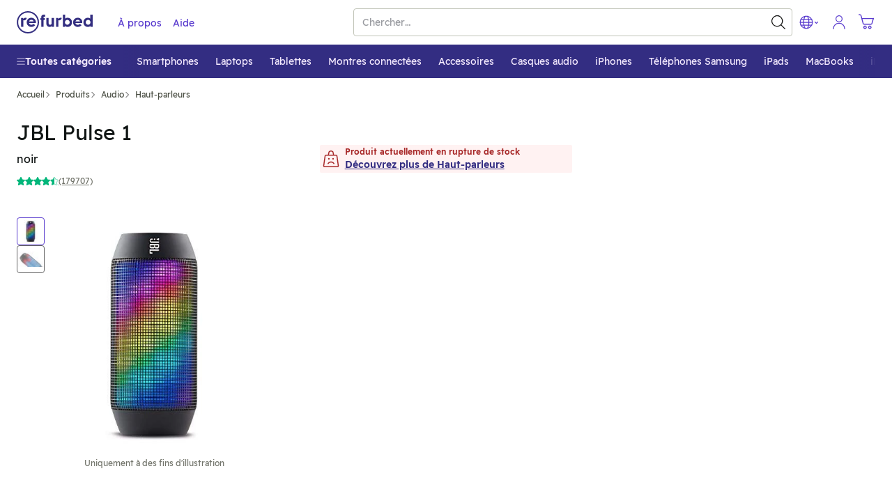

--- FILE ---
content_type: text/html; charset=utf-8
request_url: https://www.refurbed.fr/p/jbl-pulse/
body_size: 93542
content:

 <!DOCTYPE html> <html lang="fr-FR" prefix="og: https://ogp.me/ns#" class="scroll-smooth"> <head> <meta http-equiv="Content-Type" content="text/html; charset=utf-8" /> 
	 <link rel="preload" as="image" fetchpriority="high" href="https://files.refurbed.com/pi/jbl-pulse-1539089383.jpg?t=fitdesign&h=600&w=800&t=convert&f=webp" type="image/webp" />  <link rel="canonical" href="https://www.refurbed.fr/p/jbl-pulse/" />  <link href="https://www.refurbed.at/p/jbl-pulse/" hreflang="de-at" rel="alternate" />  <link href="https://www.refurbed.at/en-at/p/jbl-pulse/" hreflang="en-at" rel="alternate" />  <link href="https://www.refurbed.be/p/jbl-pulse/" hreflang="nl-be" rel="alternate" />  <link href="https://www.refurbed.be/fr-be/p/jbl-pulse/" hreflang="fr-be" rel="alternate" />  <link href="https://www.refurbed.be/en-be/p/jbl-pulse/" hreflang="en-be" rel="alternate" />  <link href="https://www.refurbed.cz/p/jbl-pulse/" hreflang="cs-cz" rel="alternate" />  <link href="https://www.refurbed.cz/en-cz/p/jbl-pulse/" hreflang="en-cz" rel="alternate" />  <link href="https://www.refurbed.de/p/jbl-pulse/" hreflang="de-de" rel="alternate" />  <link href="https://www.refurbed.de/en-de/p/jbl-pulse/" hreflang="en-de" rel="alternate" />  <link href="https://www.refurbed.dk/p/jbl-pulse/" hreflang="da-dk" rel="alternate" />  <link href="https://www.refurbed.dk/en-dk/p/jbl-pulse/" hreflang="en-dk" rel="alternate" />  <link href="https://www.refurbed.es/p/jbl-pulse/" hreflang="en-es" rel="alternate" />  <link href="https://www.refurbed.fi/p/jbl-pulse/" hreflang="fi-fi" rel="alternate" />  <link href="https://www.refurbed.fi/en-fi/p/jbl-pulse/" hreflang="en-fi" rel="alternate" />  <link href="https://www.refurbed.fr/p/jbl-pulse/" hreflang="fr-fr" rel="alternate" />  <link href="https://www.refurbed.fr/en-fr/p/jbl-pulse/" hreflang="en-fr" rel="alternate" />  <link href="https://www.refurbed.ie/p/jbl-pulse/" hreflang="en-ie" rel="alternate" />  <link href="https://www.refurbed.it/p/jbl-pulse/" hreflang="it-it" rel="alternate" />  <link href="https://www.refurbed.it/en-it/p/jbl-pulse/" hreflang="en-it" rel="alternate" />  <link href="https://www.refurbed.nl/p/jbl-pulse/" hreflang="nl-nl" rel="alternate" />  <link href="https://www.refurbed.nl/en-nl/p/jbl-pulse/" hreflang="en-nl" rel="alternate" />  <link href="https://www.refurbed.pl/p/jbl-pulse/" hreflang="pl-pl" rel="alternate" />  <link href="https://www.refurbed.pl/en-pl/p/jbl-pulse/" hreflang="en-pl" rel="alternate" />  <link href="https://www.refurbed.pt/p/jbl-pulse/" hreflang="pt-pt" rel="alternate" />  <link href="https://www.refurbed.pt/en-pt/p/jbl-pulse/" hreflang="en-pt" rel="alternate" />  <link href="https://www.refurbed.se/p/jbl-pulse/" hreflang="sv-se" rel="alternate" />  <link href="https://www.refurbed.se/en-se/p/jbl-pulse/" hreflang="en-se" rel="alternate" />  <link href="https://www.refurbed.si/p/jbl-pulse/" hreflang="en-si" rel="alternate" />  <link href="https://www.refurbed.sk/p/jbl-pulse/" hreflang="en-sk" rel="alternate" />  <link href="https://www.refurbed.ch/p/jbl-pulse/" hreflang="de-ch" rel="alternate" />  <link href="https://www.refurbed.ch/fr-ch/p/jbl-pulse/" hreflang="fr-ch" rel="alternate" />  <link href="https://www.refurbed.ch/en-ch/p/jbl-pulse/" hreflang="en-ch" rel="alternate" />  <meta property="og:type" content="website" /> <meta property="og:title" content="JBL Pulse 1 | Maintenant avec une période d&#39;essai de 30 jours" /> <meta property="og:description" content="Achat JBL Pulse 1 | Comme neuf, mais en mieux : ✓ Entièrement reconditionné ✓ Garantie min. 12 mois ✓ Jusqu&#39;à 40% moins cher ✓ 100% durable ✓ Livraison et retour gratuits" /> <meta property="og:url" content="https://www.refurbed.fr/p/jbl-pulse/" /> <meta property="og:image" content="https://files.refurbed.com/pi/jbl-pulse-1539089383.jpg?t=resize&h=630&w=1200" /> <meta name="twitter:card" content="summary_large_image" /> <meta name="twitter:site" content="@refurbed" /> <meta name="twitter:title" content="JBL Pulse 1 | Maintenant avec une période d&#39;essai de 30 jours" /> <meta name="twitter:description" content="Achat JBL Pulse 1 | Comme neuf, mais en mieux : ✓ Entièrement reconditionné ✓ Garantie min. 12 mois ✓ Jusqu&#39;à 40% moins cher ✓ 100% durable ✓ Livraison et retour gratuits" /> <meta name="twitter:image" content="https://files.refurbed.com/pi/jbl-pulse-1539089383.jpg?t=resize&h=630&w=1200" />  
 <meta name="viewport" content="width=device-width, initial-scale=1, viewport-fit=cover" /> <meta http-equiv="X-UA-Compatible" content="IE=edge"> <link rel="apple-touch-icon" sizes="57x57" href="/assets/favicons/apple-touch-icon-57x57.png"> <link rel="apple-touch-icon" sizes="60x60" href="/assets/favicons/apple-touch-icon-60x60.png"> <link rel="apple-touch-icon" sizes="72x72" href="/assets/favicons/apple-touch-icon-72x72.png"> <link rel="apple-touch-icon" sizes="76x76" href="/assets/favicons/apple-touch-icon-76x76.png"> <link rel="apple-touch-icon" sizes="114x114" href="/assets/favicons/apple-touch-icon-114x114.png"> <link rel="apple-touch-icon" sizes="120x120" href="/assets/favicons/apple-touch-icon-120x120.png"> <link rel="apple-touch-icon" sizes="144x144" href="/assets/favicons/apple-touch-icon-144x144.png"> <link rel="apple-touch-icon" sizes="152x152" href="/assets/favicons/apple-touch-icon-152x152.png"> <link rel="apple-touch-icon" sizes="180x180" href="/assets/favicons/apple-touch-icon-180x180.png"> <link rel="icon" type="image/png" sizes="32x32" href="/assets/favicons/favicon-32x32.png"> <link rel="icon" type="image/png" sizes="16x16" href="/assets/favicons/favicon-16x16.png"> <link rel="manifest" href="/assets/favicons/site.webmanifest"> <link rel="shortcut icon" href="/assets/favicons/favicon.ico"> <meta name="msapplication-TileColor" content="#332e80"> <meta name="msapplication-config" content="/assets/favicons/browserconfig.xml"> <meta name="theme-color" content="#ffffff"> <link rel="dns-prefetch" href="https://static.klaviyo.com"> <link rel="dns-prefetch" href="https://www.youtube.com"> <link rel="dns-prefetch" href="https://www.google-analytics.com"> <link rel="dns-prefetch" href="https://www.facebook.com"> <link rel="dns-prefetch" href="https://analytics.tiktok.com"> <link rel="dns-prefetch" href="https://widget.trustpilot.com"> <link rel="dns-prefetch" href="https://googleads.g.doubleclick.net"> <link rel="dns-prefetch" href="https://connect.facebook.net"> <link rel="dns-prefetch" href="https://qibmt.refurbed.fr"> <link rel="dns-prefetch" href="https://www.googleadservices.com"> <link rel="dns-prefetch" href="https://stats.g.doubleclick.net"> <link rel="dns-prefetch" href="https://www.gstatic.com"> <link rel="dns-prefetch" href="https://adservice.google.com"> <link rel="dns-prefetch" href="https://containertags.belboon.de"> <link rel="dns-prefetch" href="https://tracking.s24.com"> <link rel="dns-prefetch" href="https://images.unsplash.com"> <link rel="dns-prefetch" href="https://load.fomo.com"> <link rel="dns-prefetch" href="https://e.fomo.com"> <link rel="dns-prefetch" href="https://geocode.usefomo.com"> <link rel="dns-prefetch" href="https://fast.a.klaviyo.com"> <link rel="dns-prefetch" href="https://a.klaviyo.com"> <link rel="dns-prefetch" href="https://static-forms.klaviyo.com"> <link rel="dns-prefetch" href="https://s.kk-resources.com"> <link rel="dns-prefetch" href="https://yt3.ggpht.com"> <link rel="dns-prefetch" href="https://cx.atdmt.com"> <link rel="dns-prefetch" href="https://static.doubleclick.net"> <link rel="dns-prefetch" href="https://cdn.jsdelivr.net"> <link rel="dns-prefetch" href="https://api.eu1.exponea.com"> <meta name="apple-mobile-web-app-title" content="refurbed"> <meta name="application-name" content="refurbed"> <meta name="msapplication-config" content="/assets/favicons/browserconfig.xml"> <meta name="theme-color" content="#ffffff"> <meta name="p:domain_verify" content="b6252e6384aafd160e06b6e9198321f9"/> 
  <title>JBL Pulse 1 | Maintenant avec une période d'essai de 30 jours</title>   <meta name="description" content="Achat JBL Pulse 1 | Comme neuf, mais en mieux : ✓ Entièrement reconditionné ✓ Garantie min. 12 mois ✓ Jusqu&#39;à 40% moins cher ✓ 100% durable ✓ Livraison et retour gratuits" />   
 <script id="sentry-sdk"></script> <script src="/assets/script/sentry_helpers-WH3DZLWD.js"></script> <script> window.initSentry && window.initSentry({ environment: "production", release: "cf84204b", sampleRate: 1, tracingSampleRate: 0, replaysOnErrorSampleRate: 0, sentryURL: "/assets/sentry/9.14.0/loader.js", }); </script> 
    <script type="text/javascript"> var gtmUrlParams = "&gtm_auth=&gtm_cookies_win=&gtm_preview="; window.GTM_STATUS = 'loading'; var isApp = navigator.userAgent.includes('median') || navigator.userAgent.toLowerCase().includes('refurbedmobileapp'); var userAgentRuntime = isApp ? 'app' : 'web'; (function(w,d,s,l,i){w[l]=w[l]||[];w[l].push({ 'gtm.start': new Date().getTime(), event: 'gtm.js', userAgentRuntime   ,website_language: 'fr' ,website_locale: 'fr-FR' }); var f=d.getElementsByTagName(s)[0], j=d.createElement(s),dl=l!='dataLayer'?'&l='+l:'';j.async=true;j.src= 'https://qibmt.refurbed.fr/gtm.js?id='+i+dl + gtmUrlParams; j.addEventListener('load', function() { window.GTM_STATUS = 'loaded'; var _ge = new CustomEvent('gtm_loaded', { bubbles: true }); d.dispatchEvent(_ge); }); f.parentNode.insertBefore(j,f); })(window,document,'script','dataLayer','GTM-N5TW7MW'); </script>    
 <template x-init="window.ga4.trigger({&quot;eventName&quot;:&quot;page_meta&quot;,&quot;payload&quot;:{&quot;page_type&quot;:&quot;product&quot;}});"> </template> 
   <meta property="og:site_name" content="refurbed France" /> <meta property="og:locale" content="fr_FR" />  <script> window.API_BASE_URL = "https://api.refurbed.io"; window.APP_COUNTRY = "fr"; window.APP_LOCALE = "fr-FR"; window.APP_LOCALE_IS_PRIMARY = true; window.APP_LANGUAGE = "fr"; window.FILES_BASE_URL = "https://files.refurbed.com"; window.APP_ENVIRONMENT = "production"; window.APP_SENTRY_DSN = ""; window.APP_GTM_ENABLE = true; window.APP_GA_DEVMODE = false; window.APP_BLOOMREACH_DEVMODE = false; window.APP_BLOOMREACH_PROJECT_ID = "15b3d5f8-8e6e-11ec-ad80-9aa71103f3dc"; window.APP_BLOOMREACH_BASE_URL = "https://analytics.refurbed.fr"; window.APP_GRPC_WEB_API_URL = "https://api.refurbed.com"; </script>  <script> !function(e,n,t,i,o,r){function a(e){if("number"!=typeof e)return e;var n=new Date;return new Date(n.getTime()+1e3*e)}var c=4e3,s="xnpe_async_hide";function p(e){return e.reduce((function(e,n){return e[n]=function(){e._.push([n.toString(),arguments])},e}),{_:[]})}function m(e,n,t){var i=t.createElement(n);i.src=e;var o=t.getElementsByTagName(n)[0];return o.parentNode.insertBefore(i,o),i}function u(e){return"[object Date]"===Object.prototype.toString.call(e)}r.target=r.target||"https://api.exponea.com",r.file_path=r.file_path||r.target+"/js/exponea.min.js",o[n]=p(["anonymize","initialize","identify","getSegments","update","track","trackLink","trackEnhancedEcommerce","getHtml","showHtml","showBanner","showWebLayer","ping","getAbTest","loadDependency","getRecommendation","reloadWebLayers","_preInitialize"]),o[n].notifications=p(["isAvailable","isSubscribed","subscribe","unsubscribe"]),o[n]["snippetVersion"]="v2.5.0",function(e,n,t){e[n]["_"+t]={},e[n]["_"+t].nowFn=Date.now,e[n]["_"+t].snippetStartTime=e[n]["_"+t].nowFn()}(o,n,"performance"),function(e,n,t,i,o,r){e[o]={sdk:e[i],sdkObjectName:i,skipExperiments:!!t.new_experiments,sign:t.token+"/"+(r.exec(n.cookie)||["","new"])[1],path:t.target}}(o,e,r,n,i,RegExp("__exponea_etc__"+"=([\\w-]+)")),function(e,n,t){m(e.file_path,n,t)}(r,t,e),function(e,n,t,i,o,r,p){if(e.new_experiments){!0===e.new_experiments&&(e.new_experiments={});var l,f=e.new_experiments.hide_class||s,_=e.new_experiments.timeout||c,d=encodeURIComponent(r.location.href.split("#")[0]);e.cookies&&e.cookies.expires&&("number"==typeof e.cookies.expires||u(e.cookies.expires)?l=a(e.cookies.expires):e.cookies.expires.tracking&&("number"==typeof e.cookies.expires.tracking||u(e.cookies.expires.tracking))&&(l=a(e.cookies.expires.tracking))),l&&l<new Date&&(l=void 0);var x=e.target+"/webxp/"+n+"/"+r[t].sign+"/modifications.min.js?http-referer="+d+"&timeout="+_+"ms"+(l?"&cookie-expires="+Math.floor(l.getTime()/1e3):"");"sync"===e.new_experiments.mode&&r.localStorage.getItem("__exponea__sync_modifications__")?function(e,n,t,i,o){t[o][n]="<"+n+' src="'+e+'"></'+n+">",i.writeln(t[o][n]),i.writeln("<"+n+">!"+o+".init && document.writeln("+o+"."+n+'.replace("/'+n+'/", "/'+n+'-async/").replace("><", " async><"))</'+n+">")}(x,n,r,p,t):function(e,n,t,i,o,r,a,c){r.documentElement.classList.add(e);var s=m(t,i,r);function p(){o[c].init||m(t.replace("/"+i+"/","/"+i+"-async/"),i,r)}function u(){r.documentElement.classList.remove(e)}s.onload=p,s.onerror=p,o.setTimeout(u,n),o[a]._revealPage=u}(f,_,x,n,r,p,o,t)}}(r,t,i,0,n,o,e),function(e,n,t){var i;(null===(i=t.experimental)||void 0===i?void 0:i.non_personalized_weblayers)&&e[n]._preInitialize(t),e[n].start=function(i){i&&Object.keys(i).forEach((function(e){return t[e]=i[e]})),e[n].initialize(t)}}(o,n,r)}(document,"exponea","script","webxpClient",window,{ target: "https://analytics.refurbed.fr", token: "15b3d5f8-8e6e-11ec-ad80-9aa71103f3dc", experimental: { non_personalized_weblayers: true }, track: { visits: false },  }); exponea.start(); window.IsExponeaLoaded = exponea.isInitialized; var exponeaLoaded = new CustomEvent('exponea_loaded', { bubbles: true }); window.dispatchEvent(exponeaLoaded); </script>  
 <link rel="preload" as="script" crossorigin href="/assets/script/alpine-VG4I2HJQ.js" /> <style type="text/css"> @-ms-viewport{width:device-width}article,aside,dialog,figcaption,figure,footer,header,hgroup,main,nav,section{display:block}[tabindex="-1"]:focus{outline:none !important}hr{box-sizing:content-box;height:0;overflow:visible}h1,h2,h3,h4,h5,h6{margin-top:0;margin-bottom:.5rem}p{margin-top:0;margin-bottom:1rem}abbr[title],abbr[data-original-title]{text-decoration:underline;text-decoration:underline dotted;cursor:help;border-bottom:0}address{margin-bottom:1rem;font-style:normal;line-height:inherit}ol,ul,dl{margin-top:0;margin-bottom:1rem}ol ol,ul ul,ol ul,ul ol{margin-bottom:0}dt{font-weight:bold}dd{margin-bottom:.5rem;margin-left:0}blockquote{margin:0 0 1rem}dfn{font-style:italic}b,strong{font-weight:bolder}small{font-size:80%}sub,sup{position:relative;font-size:75%;line-height:0;vertical-align:baseline}sub{bottom:-.25em}sup{top:-.5em}a{color:#317cba;text-decoration:none;background-color:transparent;-webkit-text-decoration-skip:objects}a:hover{color:#21547d;text-decoration:underline}a:not([href]):not([tabindex]){color:inherit;text-decoration:none}a:not([href]):not([tabindex]):focus,a:not([href]):not([tabindex]):hover{color:inherit;text-decoration:none}a:not([href]):not([tabindex]):focus{outline:0}pre,code,kbd,samp{font-family:monospace, monospace;font-size:1em}pre{margin-top:0;margin-bottom:1rem;overflow:auto}figure{margin:0 0 1rem}img{vertical-align:middle;border-style:none}svg:not(:root){overflow:hidden}a,area,button,[role="button"],input,label,select,summary,textarea{touch-action:manipulation}table{border-collapse:collapse}caption{padding-top:.75rem;padding-bottom:.75rem;color:#868e96;text-align:left;caption-side:bottom}th{text-align:left}label{display:inline-block;margin-bottom:.5rem}button:focus{outline:1px dotted;outline:5px auto -webkit-focus-ring-color}input,button,select,optgroup,textarea{margin:0;font-family:inherit;font-size:inherit;line-height:inherit}button,input{overflow:visible}button,select{text-transform:none}button,html [type="button"],[type="reset"],[type="submit"]{-webkit-appearance:button}button::-moz-focus-inner,[type="button"]::-moz-focus-inner,[type="reset"]::-moz-focus-inner,[type="submit"]::-moz-focus-inner{padding:0;border-style:none}input[type="radio"],input[type="checkbox"]{box-sizing:border-box;padding:0}input[type="date"],input[type="time"],input[type="datetime-local"],input[type="month"]{-webkit-appearance:listbox}textarea{overflow:auto;resize:vertical}fieldset{min-width:0;padding:0;margin:0;border:0}legend{display:block;width:100%;max-width:100%;padding:0;margin-bottom:.5rem;font-size:1.5rem;line-height:inherit;color:inherit;white-space:normal}progress{vertical-align:baseline}[type="number"]::-webkit-inner-spin-button,[type="number"]::-webkit-outer-spin-button{height:auto}[type="search"]{outline-offset:-2px;-webkit-appearance:none}[type="search"]::-webkit-search-cancel-button,[type="search"]::-webkit-search-decoration{-webkit-appearance:none}::-webkit-file-upload-button{font:inherit;-webkit-appearance:button}output{display:inline-block}summary{display:list-item}template{display:none}[hidden]{display:none !important}@-ms-viewport{width:device-width}html{box-sizing:border-box;-ms-overflow-style:scrollbar}*,*::before,*::after{box-sizing:inherit}.container{margin-right:auto;margin-left:auto;padding-right:15px;padding-left:15px;width:100%}@media (min-width: 576px){.container{max-width:540px}}@media (min-width: 768px){.container{max-width:720px}}@media (min-width: 992px){.container{max-width:960px}}@media (min-width: 1200px){.container{max-width:1140px}}.container-fluid{width:100%;margin-right:auto;margin-left:auto;padding-right:15px;padding-left:15px;width:100%}.row{display:flex;flex-wrap:wrap;margin-right:-15px;margin-left:-15px}.no-gutters{margin-right:0;margin-left:0}.no-gutters>.col,.no-gutters>[class*="col-"]{padding-right:0;padding-left:0}.col-xl,.col-xl-auto,.col-xl-12,.col-xl-11,.col-xl-10,.col-xl-9,.col-xl-8,.col-xl-7,.col-xl-6,.col-xl-5,.col-xl-4,.col-xl-3,.col-xl-2,.col-xl-1,.col-lg,.col-lg-auto,.col-lg-12,.col-lg-11,.col-lg-10,.col-lg-9,.col-lg-8,.col-lg-7,.col-lg-6,.col-lg-5,.col-lg-4,.col-lg-3,.col-lg-2,.col-lg-1,.col-md,.col-md-auto,.col-md-12,.col-md-11,.col-md-10,.col-md-9,.col-md-8,.col-md-7,.col-md-6,.col-md-5,.col-md-4,.col-md-3,.col-md-2,.col-md-1,.col-sm,.col-sm-auto,.col-sm-12,.col-sm-11,.col-sm-10,.col-sm-9,.col-sm-8,.col-sm-7,.col-sm-6,.col-sm-5,.col-sm-4,.col-sm-3,.col-sm-2,.col-sm-1,.col,.col-auto,.col-12,.col-11,.col-10,.col-9,.col-8,.col-7,.col-6,.col-5,.col-4,.col-3,.col-2,.col-1{position:relative;width:100%;min-height:1px;padding-right:15px;padding-left:15px}.col{flex-basis:0;flex-grow:1;max-width:100%}.col-auto{flex:0 0 auto;width:auto;max-width:none}.col-1{flex:0 0 8.3333333333%;max-width:8.3333333333%}.col-2{flex:0 0 16.6666666667%;max-width:16.6666666667%}.col-3{flex:0 0 25%;max-width:25%}.col-4{flex:0 0 33.3333333333%;max-width:33.3333333333%}.col-5{flex:0 0 41.6666666667%;max-width:41.6666666667%}.col-6{flex:0 0 50%;max-width:50%}.col-7{flex:0 0 58.3333333333%;max-width:58.3333333333%}.col-8{flex:0 0 66.6666666667%;max-width:66.6666666667%}.col-9{flex:0 0 75%;max-width:75%}.col-10{flex:0 0 83.3333333333%;max-width:83.3333333333%}.col-11{flex:0 0 91.6666666667%;max-width:91.6666666667%}.col-12{flex:0 0 100%;max-width:100%}.order-1{order:1}.order-2{order:2}.order-3{order:3}.order-4{order:4}.order-5{order:5}.order-6{order:6}.order-7{order:7}.order-8{order:8}.order-9{order:9}.order-10{order:10}.order-11{order:11}.order-12{order:12}@media (min-width: 576px){.col-sm{flex-basis:0;flex-grow:1;max-width:100%}.col-sm-auto{flex:0 0 auto;width:auto;max-width:none}.col-sm-1{flex:0 0 8.3333333333%;max-width:8.3333333333%}.col-sm-2{flex:0 0 16.6666666667%;max-width:16.6666666667%}.col-sm-3{flex:0 0 25%;max-width:25%}.col-sm-4{flex:0 0 33.3333333333%;max-width:33.3333333333%}.col-sm-5{flex:0 0 41.6666666667%;max-width:41.6666666667%}.col-sm-6{flex:0 0 50%;max-width:50%}.col-sm-7{flex:0 0 58.3333333333%;max-width:58.3333333333%}.col-sm-8{flex:0 0 66.6666666667%;max-width:66.6666666667%}.col-sm-9{flex:0 0 75%;max-width:75%}.col-sm-10{flex:0 0 83.3333333333%;max-width:83.3333333333%}.col-sm-11{flex:0 0 91.6666666667%;max-width:91.6666666667%}.col-sm-12{flex:0 0 100%;max-width:100%}.order-sm-1{order:1}.order-sm-2{order:2}.order-sm-3{order:3}.order-sm-4{order:4}.order-sm-5{order:5}.order-sm-6{order:6}.order-sm-7{order:7}.order-sm-8{order:8}.order-sm-9{order:9}.order-sm-10{order:10}.order-sm-11{order:11}.order-sm-12{order:12}}@media (min-width: 768px){.col-md{flex-basis:0;flex-grow:1;max-width:100%}.col-md-auto{flex:0 0 auto;width:auto;max-width:none}.col-md-1{flex:0 0 8.3333333333%;max-width:8.3333333333%}.col-md-2{flex:0 0 16.6666666667%;max-width:16.6666666667%}.col-md-3{flex:0 0 25%;max-width:25%}.col-md-4{flex:0 0 33.3333333333%;max-width:33.3333333333%}.col-md-5{flex:0 0 41.6666666667%;max-width:41.6666666667%}.col-md-6{flex:0 0 50%;max-width:50%}.col-md-7{flex:0 0 58.3333333333%;max-width:58.3333333333%}.col-md-8{flex:0 0 66.6666666667%;max-width:66.6666666667%}.col-md-9{flex:0 0 75%;max-width:75%}.col-md-10{flex:0 0 83.3333333333%;max-width:83.3333333333%}.col-md-11{flex:0 0 91.6666666667%;max-width:91.6666666667%}.col-md-12{flex:0 0 100%;max-width:100%}.order-md-1{order:1}.order-md-2{order:2}.order-md-3{order:3}.order-md-4{order:4}.order-md-5{order:5}.order-md-6{order:6}.order-md-7{order:7}.order-md-8{order:8}.order-md-9{order:9}.order-md-10{order:10}.order-md-11{order:11}.order-md-12{order:12}}@media (min-width: 992px){.col-lg{flex-basis:0;flex-grow:1;max-width:100%}.col-lg-auto{flex:0 0 auto;width:auto;max-width:none}.col-lg-1{flex:0 0 8.3333333333%;max-width:8.3333333333%}.col-lg-2{flex:0 0 16.6666666667%;max-width:16.6666666667%}.col-lg-3{flex:0 0 25%;max-width:25%}.col-lg-4{flex:0 0 33.3333333333%;max-width:33.3333333333%}.col-lg-5{flex:0 0 41.6666666667%;max-width:41.6666666667%}.col-lg-6{flex:0 0 50%;max-width:50%}.col-lg-7{flex:0 0 58.3333333333%;max-width:58.3333333333%}.col-lg-8{flex:0 0 66.6666666667%;max-width:66.6666666667%}.col-lg-9{flex:0 0 75%;max-width:75%}.col-lg-10{flex:0 0 83.3333333333%;max-width:83.3333333333%}.col-lg-11{flex:0 0 91.6666666667%;max-width:91.6666666667%}.col-lg-12{flex:0 0 100%;max-width:100%}.order-lg-1{order:1}.order-lg-2{order:2}.order-lg-3{order:3}.order-lg-4{order:4}.order-lg-5{order:5}.order-lg-6{order:6}.order-lg-7{order:7}.order-lg-8{order:8}.order-lg-9{order:9}.order-lg-10{order:10}.order-lg-11{order:11}.order-lg-12{order:12}}@media (min-width: 1200px){.col-xl{flex-basis:0;flex-grow:1;max-width:100%}.col-xl-auto{flex:0 0 auto;width:auto;max-width:none}.col-xl-1{flex:0 0 8.3333333333%;max-width:8.3333333333%}.col-xl-2{flex:0 0 16.6666666667%;max-width:16.6666666667%}.col-xl-3{flex:0 0 25%;max-width:25%}.col-xl-4{flex:0 0 33.3333333333%;max-width:33.3333333333%}.col-xl-5{flex:0 0 41.6666666667%;max-width:41.6666666667%}.col-xl-6{flex:0 0 50%;max-width:50%}.col-xl-7{flex:0 0 58.3333333333%;max-width:58.3333333333%}.col-xl-8{flex:0 0 66.6666666667%;max-width:66.6666666667%}.col-xl-9{flex:0 0 75%;max-width:75%}.col-xl-10{flex:0 0 83.3333333333%;max-width:83.3333333333%}.col-xl-11{flex:0 0 91.6666666667%;max-width:91.6666666667%}.col-xl-12{flex:0 0 100%;max-width:100%}.order-xl-1{order:1}.order-xl-2{order:2}.order-xl-3{order:3}.order-xl-4{order:4}.order-xl-5{order:5}.order-xl-6{order:6}.order-xl-7{order:7}.order-xl-8{order:8}.order-xl-9{order:9}.order-xl-10{order:10}.order-xl-11{order:11}.order-xl-12{order:12}}blockquote{position:relative;padding:10px 0px 0px 10px}blockquote,blockquote>span{font-size:16px;line-height:20px;margin:0px}blockquote span{position:relative;z-index:1}blockquote:before{content:"\201D";font-size:150px;position:absolute;left:-15px;top:50px;color:#c5c8d3}p,address{font-size:18px;line-height:30px;word-wrap:break-word}p.lead,address.lead{font-size:20px}p.lead.lead-sm,address.lead.lead-sm{font-size:14px;line-height:20px;color:#101514}p.text-md,address.text-md{font-size:17px;line-height:26px}p.text-dark,address.text-dark{color:#101514}p.deemph,span.deemph,small.deemph{color:#999}h1,.h1,h2,.h2,h3,.h3,h4,.h4,h5,.h5,h6,.h6{color:#1e1406;margin-bottom:.5rem;line-height:1.1}h1 small,.h1 small,h2 small,.h2 small,h3 small,.h3 small,h4 small,.h4 small,h5 small,.h5 small,h6 small,.h6 small{margin-left:15px}h1,.h1{font-size:30px;font-weight:300;margin-top:55px;line-height:35px}h1.emph,.h1.emph{font-weight:400}h1.extra-emph,.h1.extra-emph{font-weight:500}h1 svg.icon,.h1 svg.icon{position:relative;top:6px;height:35px;width:35px;margin-right:7px}h2,.h2{font-size:20px;font-weight:400;margin-top:35px}h2.emph,.h2.emph{font-weight:400}h3,.h3{font-size:18px;font-weight:300;margin-top:28px}h3.emph,.h3.emph{font-weight:400}h3 svg.icon,.h3 svg.icon{position:relative;top:3px;height:20px;width:20px;margin-right:7px}h4,.h4{font-size:18px;font-weight:400;margin-top:25px;margin-bottom:13px}h5,.h5{font-size:14px;font-weight:500;margin-top:14px;text-transform:uppercase;letter-spacing:2px}h6,.h6{font-size:16px;font-weight:500;margin-top:25px}h6.emph,.h6.emph{color:#646464}.mt-auto{margin-top:auto !important}.small-gutters{margin-right:-6.5px;margin-left:-6.5px}.small-gutters>.col,.small-gutters>[class*="col-"]{padding-right:6.5px;padding-left:6.5px}@media (max-width: 576px){.container-fluid.mobile-lattice-4,.container-fluid.mobile-lattice-4 .container,.container.mobile-lattice-4,.container.mobile-lattice-4 .container{width:100% !important;max-width:100% !important;padding-right:0px;padding-left:0px}.container-fluid.mobile-lattice-4 .row,.container.mobile-lattice-4 .row{margin-left:0px !important;margin-right:0px !important}.container-fluid.mobile-lattice-4 div[class^="col"].lattice-cell,.container.mobile-lattice-4 div[class^="col"].lattice-cell{border-top:1px solid #c5c8d3}.container-fluid.mobile-lattice-4 div[class^="col"].lattice-cell:nth-child(1),.container.mobile-lattice-4 div[class^="col"].lattice-cell:nth-child(1){border-right:1px solid #c5c8d3}.container-fluid.mobile-lattice-4 div[class^="col"].lattice-cell:nth-child(3),.container.mobile-lattice-4 div[class^="col"].lattice-cell:nth-child(3){border-bottom:1px solid #c5c8d3;border-right:1px solid #c5c8d3}.container-fluid.mobile-lattice-4 div[class^="col"].lattice-cell:nth-child(4),.container.mobile-lattice-4 div[class^="col"].lattice-cell:nth-child(4){border-bottom:1px solid #c5c8d3}}.container-fluid.mobile-lattice-4.lattice-padding div[class^="col"].lattice-cell,.container.mobile-lattice-4.lattice-padding div[class^="col"].lattice-cell{display:flex;flex-direction:column;align-items:center;padding-bottom:30px}@media (max-width: 576px){.container-fluid.mobile-lattice-4.lattice-padding div[class^="col"].lattice-cell,.container.mobile-lattice-4.lattice-padding div[class^="col"].lattice-cell{padding-top:30px}}.container-fluid.mobile-lattice-4.lattice-padding div[class^="col"].lattice-cell svg.icon,.container.mobile-lattice-4.lattice-padding div[class^="col"].lattice-cell svg.icon{margin-top:20px;margin-bottom:20px}@media (max-width: 576px){.hide-xs-less{display:none !important}}@media (max-width: 768px){.hide-sm-less{display:none !important}}@media (max-width: 992px){.hide-md-less{display:none !important}}@media (min-width: 992px){.hide-lg{display:none !important}}@media (min-width: 768px){.hide-md{display:none !important}}@media (max-width: 768px){.mr-sm-less-auto{margin-right:auto !important}}@media (min-width: 768px){.ml-md-auto{margin-left:auto !important}}.ml-auto{margin-left:auto !important}.mr-auto{margin-right:auto !important}.btn{display:flex;justify-content:center;align-items:center;height:40px;width:166px;text-transform:uppercase;font-weight:500 !important;font-size:14px !important;letter-spacing:0.014em;color:#fff;background-color:#317cba;border-radius:2px;text-align:center;box-shadow:none;border:0px;-webkit-user-select:none;-moz-user-select:none;-ms-user-select:none}.btn:hover{text-decoration:none;color:#fff}.btn.btn-center{margin-left:auto;margin-right:auto}.btn.btn-outline{border:1px solid;color:#101514;background-color:transparent;border:1px solid #101514;width:100%;line-height:38px}@media (min-width: 768px){.btn.btn-outline{max-width:240px}}.btn.btn-primary{width:100%;background-color:transparent;background-image:linear-gradient(to right top, #317cba 40%, #c6c9e6)}@media (min-width: 768px){.btn.btn-primary{max-width:263px}}.btn.btn-dynamic{width:100% !important;max-width:none !important}.container-fluid.section-emph{background-color:#f4f5f7;border-top:1px solid #c5c8d3;border-bottom:1px solid #c5c8d3}.container-fluid.section-text p{margin:0px}.section .row{margin-bottom:0px !important}.section header h2,.section header .btn,.section header a.emph,.section footer h2,.section footer .btn,.section footer a.emph{margin:35px auto 35px auto}.section.section-interstitial{padding-top:60px;padding-bottom:60px}.section.section-interstitial h2{margin-top:0px}.section.section-interstitial p{font-size:20px;color:#101514;line-height:35px}.section.border-top{border-top:1px solid #c5c8d3}.section-process{text-align:center}.section-process svg.icon{height:80px;width:80px}.section-process span{display:inline-block;width:100%;text-transform:uppercase;font-size:14px;font-weight:500;letter-spacing:2px;margin-top:6px;margin-bottom:5px}.section-reviews{margin:35px 0px 0px 0px}.section-reviews header{padding-left:10px;font-weight:500}.section-reviews .review{display:flex;flex-direction:column;height:100%}.section-reviews .review blockquote{margin:auto 0px auto 0px}.section-reviews .review footer{margin:25px 0px 15px 10px}.section-text h2{font-size:14px;font-weight:500;letter-spacing:2px;margin:7.5px 0px 7.5px 0px;text-transform:uppercase}.section-text .markdown{color:#646464}.section-content-points ol li,.section-content-points ul li{color:#bc84ff}.section-content-points ol li p,.section-content-points ul li p{font-size:14px;line-height:20px;color:#646464}.section-bigsvg svg{display:flex !important;max-width:100%;max-height:350px}@media (max-width: 768px){.section-bigsvg svg{max-height:200px}}.section-bigsvg svg.icon{fill:#317cba}.section-bigsvg .content{display:flex;flex-direction:column;justify-content:center;padding-top:25px;padding-bottom:25px}.section-bigsvg .content h1,.section-bigsvg .content .h1{margin-top:0px}.section-bigimg img,.section-bigimg iframe{display:flex;margin:0px auto 0px auto}@media (max-width: 576px){.section-bigimg img,.section-bigimg iframe{max-height:250px}}.section-bigimg img{max-width:100%;height:auto}.section-team-member{text-align:center;margin-bottom:25px}.section-team-member img{display:flex;margin-left:auto;margin-right:auto;max-width:70%;max-height:200px}.section-team-member h3{margin:15px 0px 0px 0px}.section-team-member span{font-size:12px;font-weight:500;text-transform:uppercase}.section-team-member p{font-size:12px;line-height:18px;max-width:400px;margin-left:auto;margin-right:auto}.row.heading{margin-top:30px;margin-bottom:30px !important}.row.heading.no-bottomspace{margin-bottom:0px !important}.row.heading h1{margin-top:0}.noUi-target,.noUi-target *{-webkit-touch-callout:none;-webkit-tap-highlight-color:transparent;-webkit-user-select:none;-ms-touch-action:none;touch-action:none;-ms-user-select:none;-moz-user-select:none;user-select:none;-moz-box-sizing:border-box;box-sizing:border-box}.noUi-target{position:relative}.noUi-base,.noUi-connects{width:100%;height:100%;position:relative;z-index:1}.noUi-connects{overflow:hidden;z-index:0}.noUi-connect,.noUi-origin{will-change:transform;position:absolute;z-index:1;top:0;right:0;height:100%;width:100%;-ms-transform-origin:0 0;-webkit-transform-origin:0 0;-webkit-transform-style:preserve-3d;transform-origin:0 0;transform-style:flat}.noUi-txt-dir-rtl.noUi-horizontal .noUi-origin{left:0;right:auto}.noUi-vertical .noUi-origin{top:-100%;width:0}.noUi-horizontal .noUi-origin{height:0}.noUi-handle{-webkit-backface-visibility:hidden;backface-visibility:hidden;position:absolute}.noUi-touch-area{height:100%;width:100%}.noUi-state-tap .noUi-connect,.noUi-state-tap .noUi-origin{-webkit-transition:transform 0.3s;transition:transform 0.3s}.noUi-state-drag *{cursor:inherit !important}.noUi-horizontal{height:3px}.noUi-horizontal .noUi-handle{width:24px;height:24px;right:-12px;top:-11px}.noUi-txt-dir-rtl.noUi-horizontal .noUi-handle{left:-17px;right:auto}.noUi-target{background:#c5c8d3;border-radius:3px}.noUi-connects{border-radius:3px}.noUi-connect{background:#4271db}.noUi-draggable{cursor:ew-resize}.noUi-handle{border:1px solid #c5c8d3;border-radius:12px;background:#fff;cursor:default}.noUi-active{box-shadow:inset 0 0 1px #fff, inset 0 1px 7px #ddd, 0 3px 6px -3px #bbb}[disabled] .noUi-connect{background:#b8b8b8}[disabled] .noUi-handle,[disabled].noUi-handle,[disabled].noUi-target{cursor:not-allowed}.noUi-pips,.noUi-pips *{-moz-box-sizing:border-box;box-sizing:border-box}.noUi-pips{position:absolute;color:#999}.noUi-value{position:absolute;white-space:nowrap;text-align:center}.noUi-value-sub{color:#ccc;font-size:10px}.noUi-marker{position:absolute;background:#ccc}.noUi-marker-sub{background:#aaa}.noUi-marker-large{background:#aaa}.noUi-pips-horizontal{padding:10px 0;height:80px;top:100%;left:0;width:100%}.noUi-value-horizontal{-webkit-transform:translate(-50%, 50%);transform:translate(-50%, 50%)}.noUi-rtl .noUi-value-horizontal{-webkit-transform:translate(50%, 50%);transform:translate(50%, 50%)}.noUi-marker-horizontal.noUi-marker{margin-left:-1px;width:2px;height:5px}.noUi-marker-horizontal.noUi-marker-sub{height:10px}.noUi-marker-horizontal.noUi-marker-large{height:15px}.noUi-pips-vertical{padding:0 10px;height:100%;top:0;left:100%}.noUi-value-vertical{-webkit-transform:translate(0, -50%);transform:translate(0, -50%);padding-left:25px}.noUi-rtl .noUi-value-vertical{-webkit-transform:translate(0, 50%);transform:translate(0, 50%)}.noUi-marker-vertical.noUi-marker{width:5px;height:2px;margin-top:-1px}.noUi-marker-vertical.noUi-marker-sub{width:10px}.noUi-marker-vertical.noUi-marker-large{width:15px}.noUi-tooltip{display:block;position:absolute;border:1px solid #d9d9d9;border-radius:3px;background:#fff;color:#000;padding:5px;text-align:center;white-space:nowrap}.noUi-horizontal .noUi-tooltip{-webkit-transform:translate(-50%, 0);transform:translate(-50%, 0);left:50%;bottom:120%}.noUi-horizontal .noUi-origin>.noUi-tooltip{-webkit-transform:translate(50%, 0);transform:translate(50%, 0);left:auto;bottom:10px}.rebrand-slider .noUi-target .noUi-connect{background:#593bce}.rebrand-slider .noUi-target .noUi-handle{border:1px solid #593bce}.product-gallery{width:100%}.product-gallery img{display:flex;max-width:80%;margin:0px auto 0px auto}@media (max-width: 768px){.product-gallery img{max-height:325px}}@media (min-width: 768px){.product-gallery img{max-width:90%}}.icon-box{display:flex;flex-wrap:wrap;align-content:flex-start}.icon-box.icon-box-grey,.icon-box.icon-box-grey a{color:#f4f5f7}.icon-box>div,.icon-box>a{display:flex;width:50px;max-width:50px;height:50px;align-items:center;justify-content:center;color:inherit}.icon-box>div svg.icon,.icon-box>a svg.icon{width:80%;height:80%;max-width:35px;max-height:35px}.icon-box.icon-box-md>div,.icon-box.icon-box-md>a{height:40px;width:40px}.icon-box.icon-box-md>div svg.icon,.icon-box.icon-box-md>a svg.icon{width:30px;height:30px}dl.specs-list,ul.specs-list{list-style:none;margin:14px 22px 14px 22px;padding:0px}dl.specs-list.no-margin,ul.specs-list.no-margin{margin:0px}dl.specs-list dt,dl.specs-list dd,dl.specs-list li,ul.specs-list dt,ul.specs-list dd,ul.specs-list li{font-size:14px;font-weight:400;color:#646464;margin-bottom:5px}dl.specs-list dt,ul.specs-list dt{margin-right:3px;float:left;clear:left}dl.specs-list dt:after,ul.specs-list dt:after{content:":"}dl.specs-list svg.icon,ul.specs-list svg.icon{position:relative;top:2px;height:14px;width:14px;fill:#317cba;margin-right:8px}dl.specs-list.specs-list-lg dt,dl.specs-list.specs-list-lg dd,dl.specs-list.specs-list-lg li,ul.specs-list.specs-list-lg dt,ul.specs-list.specs-list-lg dd,ul.specs-list.specs-list-lg li{font-size:16px}dl.specs-list.specs-list-xl dt,dl.specs-list.specs-list-xl dd,dl.specs-list.specs-list-xl li,ul.specs-list.specs-list-xl dt,ul.specs-list.specs-list-xl dd,ul.specs-list.specs-list-xl li{font-size:17px}dl.specs-list.specs-list-indent,ul.specs-list.specs-list-indent{margin:14px 26px 14px 26px;text-indent:-26px}.alert{font-size:14px;font-weight:500;width:100%;border-radius:2px;padding:10px;text-align:center;margin:15px 0px 15px 0px}.alert.alert-error{background-color:#dc5555;color:#fff}.alert.alert-success{background-color:#a8cd1b;color:#fff}button{cursor:pointer}.form-control{font-size:14px}.form-group{margin-bottom:7px}.form-group>label.inborder{display:inline-block;position:relative;top:11px;padding:2px 6px 2px 6px;margin-left:16px;background-color:#fff;z-index:25;font-size:10px;color:#646464}.form-group>label.inborder.required::after{content:"*"}.form-group>label.inborder svg.icon{position:relative;width:9px;height:9px;top:1px;left:1px}.form-group.has-danger .form-control{border-color:#dc5555}.form-group.has-danger>label.inborder{color:#dc5555}.form-group.has-danger small.text-help{position:absolute;color:#dc5555;font-size:10px;line-height:20px}.form-group>.custom-control{display:flex;margin:15px 0px 0px 0px}.custom-control{position:relative;display:inline-flex;min-height:1.5rem}.custom-control-input{position:absolute;z-index:-1;opacity:0}.custom-control-input:checked~.custom-control-indicator{color:#fff;background-color:#317cba}.custom-control-input:active~.custom-control-indicator{color:#fff;background-color:#839cff}.custom-control-input:disabled~.custom-control-indicator{background-color:#e9ecef}.custom-control-input:disabled~.custom-control-description{color:#868e96}.custom-control-indicator{display:flex;flex-shrink:0;width:20px;height:20px;pointer-events:none;user-select:none;outline:none;margin:auto 0px auto 0px;background-color:#f4f5f7;border:1px solid #c5c8d3;background-repeat:no-repeat;background-position:center center;background-size:50% 50%}.custom-checkbox{-webkit-user-select:none;-moz-user-select:none;-ms-user-select:none;cursor:pointer;font-size:12px;line-height:16px;color:#646464}.custom-checkbox .custom-control-indicator{border-radius:2px}.custom-checkbox .custom-control-input:checked~.custom-control-indicator{background-image:url("data:image/svg+xml;charset=utf8,%3Csvg xmlns='http://www.w3.org/2000/svg' viewBox='0 0 8 8'%3E%3Cpath fill='%23fff' d='M6.564.75l-3.59 3.612-1.538-1.55L0 4.26 2.974 7.25 8 2.193z'/%3E%3C/svg%3E")}.custom-checkbox .custom-control-description{margin:3px 0px 3px 15px}.custom-select{-webkit-user-select:none;-moz-user-select:none;-ms-user-select:none;font-size:14px;display:inline-block;width:100%;height:2.5rem;padding:.625rem 1.25rem .625rem 1.25rem;line-height:1.25;color:#101514;vertical-align:middle;background:#fff url("data:image/svg+xml;charset=utf8,%3Csvg xmlns='http://www.w3.org/2000/svg' viewBox='0 0 4 5'%3E%3Cpath fill='%23333' d='M2 0L0 2h4zm0 5L0 3h4z'/%3E%3C/svg%3E") no-repeat right 1.25rem center;background-size:8px 10px;border:1px solid #c5c8d3;border-radius:2px;appearance:none}.custom-select:focus{border-color:#317cba;outline:none}.custom-select:focus::-ms-value{color:#101514;background-color:#fff}.custom-select:disabled{color:#868e96;background-color:#f4f5f7}.custom-select::-ms-expand{opacity:0}select{-webkit-appearance:none;-moz-appearance:none;text-indent:0.01px;text-overflow:""}select::-ms-expand{display:none}.searchbar{display:flex;align-items:center}form.search{display:flex;align-items:center;width:100%}form.search input,form.search button{height:40px;font-size:18px;font-weight:400;padding:0 1.25rem}form.search input{position:relative;display:flex;color:#a4a6aa;border-radius:2px 0px 0px 2px;border-right:0px}form.search input::placeholder{color:#646464;opacity:1}form.search button{width:70px;background-color:#101514;border:0px;border-radius:0px 2px 2px 0px;color:#fff;line-height:40px}form.search button svg.icon{position:relative;top:1.5px;height:19px;width:19px}form.search.search-lg input,form.search.search-lg button{height:50px}@media (min-width: 768px){form.search.search-lg input,form.search.search-lg button{font-size:25px}}form.search.search-lg button{line-height:50px}form.search a{margin-left:20px;padding-left:20px;text-transform:none !important;font-size:14px;font-weight:600;line-height:40px;color:#999 !important}.table{width:100%;max-width:100%;margin-bottom:1rem;background-color:#fff;position:relative}.table th,.table td{padding:.75rem;vertical-align:middle;border-top:1px solid #e9ecef}@media (max-width: 767px){.table th:first-child,.table td:first-child{padding-left:0px}}.table thead th{vertical-align:bottom;border-bottom:2px solid #e9ecef}.table tbody+tbody{border-top:2px solid #e9ecef}.table tr{height:1.75em;line-height:1.75em}.table.table-rowlinks a.rowlink:hover{color:inherit;text-decoration:none}.table.table-rowlinks a.rowlink::before{content:"";display:block;position:absolute;left:0;width:100%;height:1.75em}@media (max-width: 991px){.table-responsive{display:block;width:100%;overflow-x:auto;-ms-overflow-style:-ms-autohiding-scrollbar}.table-responsive.table-bordered{border:0}}body{display:flex;min-height:100vh;flex-direction:column}body #wrapper{flex:1 0 auto}body #wrapper.cover{filter:brightness(0.75);background-color:#fefefe;moz-transition:color 0.2s ease-in;-o-transition:color 0.2s ease-in;-webkit-transition:color 0.2s ease-in}body #wrapper>.container>.row,body #wrapper>.container-fluid>.row{margin-bottom:40px}.topspace{margin-top:20px !important}.bigtopspace{margin-top:40px !important}.no-bottomspace{margin-bottom:0px !important}.smallbottomspace{margin-bottom:20px !important}.bottomspace{margin-bottom:40px !important}.no-headspace{margin-top:0px !important}.d-none{display:none !important}.d-flex{display:flex}a.hidelink{cursor:default}a.hidelink:hover{text-decoration:none}a.cover-link{position:absolute;width:100%;height:100%;top:0;left:0;z-index:1}a.emph{display:inline-block;color:#101514;font-size:12px;font-weight:500;line-height:20px;text-transform:uppercase;padding:0px 1px 2px 1px}a.emph:not(.no-underline){background-image:linear-gradient(to right top, #317cba 40%, #c6c9e6);background-size:100% 2px;background-position:bottom left, bottom right;background-repeat:no-repeat}a.emph:hover{text-decoration:none}a.emph.emph-light{color:#fff}a.link-sm{font-size:12px;line-height:16px;color:#646464;text-decoration:underline}p>a,p>a:hover,a.text-link,a.text-link:hover,.custom-control-description a,.custom-control-description a:hover{color:#101514;text-decoration:underline}img:not([src]){visibility:hidden}@-moz-document url-prefix(){img:-moz-loading{visibility:hidden}}svg.icon{display:inline;fill:currentColor}img:not([src]){visibility:hidden}img.responsive-width{max-width:100%}.main-banner{margin:15px 0px 25px 0px}.main-banner img.banner-lg{display:none}@media (min-width: 768px){.main-banner{margin-top:30px}.main-banner img.banner-sm{display:none}.main-banner img.banner-lg{display:block}}.info-text{padding:10px 0px 10px 0px;line-height:22px;font-size:14px}.info-text>span{color:#646464}.info-text>span.emph{font-weight:600}.info-text>a{margin-left:15px}.info-text.info-text-md{color:#000;line-height:1.2;font-size:16px}.num-circle{height:30px;width:30px;background-image:linear-gradient(to right top, #317cba 40%, #c6c9e6)}.num-circle,.num-circle>div{display:inline-flex;align-items:center;justify-content:center;border-radius:50%}.num-circle>div{margin:1px;font-size:14px;font-weight:500;text-align:center;background-color:#f4f5f7;height:28px;width:28px}.num-circle.inactive{background-color:#c5c8d3;background-image:none}.num-circle.inactive>div{background-color:#fff;color:#999}.link-box svg.icon{position:relative;top:5px;height:16px;width:16px}.customer-order{border-bottom:1px solid #c5c8d3;padding-bottom:25px}.customer-order:first-child{border-top:1px solid #c5c8d3}.customer-order table td:first-child{font-weight:500;text-align:right}.grey-box{border:1px solid #c5c8d3;border-radius:2px;background-color:#f4f5f7}.grey-box header{padding:20px 20px 0px 20px}.grey-box header.border{padding-bottom:15px;border-bottom:1px solid #c5c8d3}.grey-box header h3{font-size:18px;font-weight:600;margin:0px}.grey-box>div{font-size:14px;color:#646464;padding:15px 20px 15px 20px}.grey-box footer{padding:0px 20px 15px 20px}.grey-box footer.border{padding-top:15px;border:0;border-top:1px solid #c5c8d3}hr{height:1px;background-color:#c5c8d3;border:0;margin:0px}iframe.facebook{width:100%;height:400px;margin-bottom:25px}.trusted-rating a{color:inherit;text-decoration:none}.trusted-rating a span{font-weight:600}.stars{color:#ffdc0f}.stars.stars-lg{font-size:20px;line-height:20px}.rb-video-section>:first-child{margin-bottom:20px}@media (min-width: 768px){.rb-video-section>:first-child{margin-bottom:0}}img{max-width:100%;height:auto}.product-list-container{overflow-anchor:none}.text-shadow-blue-500{text-shadow:1px 1px 15px #2f3061 !important}.loading-indicator{--animation-duration: 1000ms;animation:native-loader-animation var(--animation-duration) ease-in-out infinite}@keyframes native-loader-animation{25%{transform:scaleY(2)}50%{transform:scaleY(1)}}.loading-indicator:nth-child(2){animation-delay:calc(var(--animation-duration) / 5 * 1)}.loading-indicator:nth-child(3){animation-delay:calc(var(--animation-duration) / 5 * 2)}.loading-indicator:nth-child(4){animation-delay:calc(var(--animation-duration) / 5 * 3)}.loading-indicator:nth-child(5){animation-delay:calc(var(--animation-duration) / 5 * 4)}
 /* node_modules/.pnpm/tippy.js@6.3.7/node_modules/tippy.js/dist/tippy.css */
.tippy-box[data-animation=fade][data-state=hidden] {
  opacity: 0;
}
[data-tippy-root] {
  max-width: calc(100vw - 10px);
}
.tippy-box {
  position: relative;
  background-color: #333;
  color: #fff;
  border-radius: 4px;
  font-size: 14px;
  line-height: 1.4;
  white-space: normal;
  outline: 0;
  transition-property:
    transform,
    visibility,
    opacity;
}
.tippy-box[data-placement^=top] > .tippy-arrow {
  bottom: 0;
}
.tippy-box[data-placement^=top] > .tippy-arrow:before {
  bottom: -7px;
  left: 0;
  border-width: 8px 8px 0;
  border-top-color: initial;
  transform-origin: center top;
}
.tippy-box[data-placement^=bottom] > .tippy-arrow {
  top: 0;
}
.tippy-box[data-placement^=bottom] > .tippy-arrow:before {
  top: -7px;
  left: 0;
  border-width: 0 8px 8px;
  border-bottom-color: initial;
  transform-origin: center bottom;
}
.tippy-box[data-placement^=left] > .tippy-arrow {
  right: 0;
}
.tippy-box[data-placement^=left] > .tippy-arrow:before {
  border-width: 8px 0 8px 8px;
  border-left-color: initial;
  right: -7px;
  transform-origin: center left;
}
.tippy-box[data-placement^=right] > .tippy-arrow {
  left: 0;
}
.tippy-box[data-placement^=right] > .tippy-arrow:before {
  left: -7px;
  border-width: 8px 8px 8px 0;
  border-right-color: initial;
  transform-origin: center right;
}
.tippy-box[data-inertia][data-state=visible] {
  transition-timing-function: cubic-bezier(.54, 1.5, .38, 1.11);
}
.tippy-arrow {
  width: 16px;
  height: 16px;
  color: #333;
}
.tippy-arrow:before {
  content: "";
  position: absolute;
  border-color: transparent;
  border-style: solid;
}
.tippy-content {
  position: relative;
  padding: 5px 9px;
  z-index: 1;
}

/* node_modules/.pnpm/tippy.js@6.3.7/node_modules/tippy.js/themes/light.css */
.tippy-box[data-theme~=light] {
  color: #26323d;
  box-shadow:
    0 0 20px 4px rgba(154, 161, 177, .15),
    0 4px 80px -8px rgba(36, 40, 47, .25),
    0 4px 4px -2px rgba(91, 94, 105, .15);
  background-color: #fff;
}
.tippy-box[data-theme~=light][data-placement^=top] > .tippy-arrow:before {
  border-top-color: #fff;
}
.tippy-box[data-theme~=light][data-placement^=bottom] > .tippy-arrow:before {
  border-bottom-color: #fff;
}
.tippy-box[data-theme~=light][data-placement^=left] > .tippy-arrow:before {
  border-left-color: #fff;
}
.tippy-box[data-theme~=light][data-placement^=right] > .tippy-arrow:before {
  border-right-color: #fff;
}
.tippy-box[data-theme~=light] > .tippy-backdrop {
  background-color: #fff;
}
.tippy-box[data-theme~=light] > .tippy-svg-arrow {
  fill: #fff;
}

/* jellyfish/packages/tooltip/src/index.css */
.tippy-box > .tippy-content {
  padding: 20px;
  color: #656975;
  font-size: 14px;
  font-weight: 400;
  text-transform: none;
}
 </style> <script type="text/javascript"> function onLoaded(f) { if(window.attachEvent) { window.attachEvent('onload', f); } else { if(window.onload) { var curronload = window.onload; var newonload = function(evt) { curronload(evt); f(evt); }; window.onload = newonload; } else { window.onload = f; } } } </script> <script> function median_library_ready() { if (window.init_firebase_analytics) { window.init_firebase_analytics(); } if (window.init_mobile_bottom_navbar) { window.init_mobile_bottom_navbar(); } if (window.init_mobile_top_unrestricted_navbar) { window.init_mobile_top_unrestricted_navbar(); } if (window.init_mobile_top_restricted_navbar) { window.init_mobile_top_restricted_navbar(); } if (window.mobileUtils && window.mobileUtils.sendMobileAppSessionEvent) { window.mobileUtils.sendMobileAppSessionEvent("median"); } } function mobile_app_ready() { if (window.init_firebase_analytics) { window.init_firebase_analytics(); } if (window.mobileUtils && window.mobileUtils.sendMobileAppSessionEvent) { window.mobileUtils.sendMobileAppSessionEvent("own_app"); } } function mobile_push_notification_clicked(data) { if (window.mobileUtils && window.mobileUtils.handlePushNotificationClick) { window.mobileUtils.handlePushNotificationClick(data); } } </script> 
	
	<style type="text/css">
		
			/*! tailwindcss v3.4.1 | MIT License | https://tailwindcss.com*/*,:after,:before{box-sizing:border-box;border:0 solid rgb(var(--ui-02)/1)}:after,:before{--tw-content:""}:host,html{line-height:1.5;-webkit-text-size-adjust:100%;-moz-tab-size:4;-o-tab-size:4;tab-size:4;font-family:Readex Pro,ui-sans-serif,system-ui,sans-serif,Apple Color Emoji,Segoe UI Emoji,Segoe UI Symbol,Noto Color Emoji;font-feature-settings:normal;font-variation-settings:normal;-webkit-tap-highlight-color:transparent}body{margin:0;line-height:inherit}hr{height:0;color:inherit;border-top-width:1px}abbr:where([title]){-webkit-text-decoration:underline dotted;text-decoration:underline dotted}h1,h2,h3,h4,h5,h6{font-size:inherit;font-weight:inherit}a{color:inherit;text-decoration:inherit}b,strong{font-weight:bolder}code,kbd,pre,samp{font-family:ui-monospace,SFMono-Regular,Menlo,Monaco,Consolas,Liberation Mono,Courier New,monospace;font-feature-settings:normal;font-variation-settings:normal;font-size:1em}small{font-size:80%}sub,sup{font-size:75%;line-height:0;position:relative;vertical-align:baseline}sub{bottom:-.25em}sup{top:-.5em}table{text-indent:0;border-color:inherit;border-collapse:collapse}button,input,optgroup,select,textarea{font-family:inherit;font-feature-settings:inherit;font-variation-settings:inherit;font-size:100%;font-weight:inherit;line-height:inherit;color:inherit;margin:0;padding:0}button,select{text-transform:none}[type=button],[type=reset],[type=submit],button{-webkit-appearance:button;background-color:transparent;background-image:none}:-moz-focusring{outline:auto}:-moz-ui-invalid{box-shadow:none}progress{vertical-align:baseline}::-webkit-inner-spin-button,::-webkit-outer-spin-button{height:auto}[type=search]{-webkit-appearance:textfield;outline-offset:-2px}::-webkit-search-decoration{-webkit-appearance:none}::-webkit-file-upload-button{-webkit-appearance:button;font:inherit}summary{display:list-item}blockquote,dd,dl,figure,h1,h2,h3,h4,h5,h6,hr,p,pre{margin:0}fieldset{margin:0}fieldset,legend{padding:0}menu,ol,ul{list-style:none;margin:0;padding:0}dialog{padding:0}textarea{resize:vertical}input::-moz-placeholder, textarea::-moz-placeholder{opacity:1;color:#9ca3af}input::placeholder,textarea::placeholder{opacity:1;color:#9ca3af}[role=button],button{cursor:pointer}:disabled{cursor:default}audio,canvas,embed,iframe,img,object,svg,video{display:block;vertical-align:middle}img,video{max-width:100%;height:auto}[hidden]{display:none}:root,[data-theme=base]{--brand-01:51 46 128;--brand-02:195 152 239;--brand-03:3 102 89;--brand-04:128 255 128;--brand-05:241 255 222;--ui-01:249 249 247;--ui-02:229 230 227;--ui-03:193 196 184;--content-01:21 21 20;--content-02:73 77 66;--content-03:114 116 107;--content-04:229 230 227;--content-05:249 249 247;--interact-01:51 45 130;--interact-01-focus:89 59 206;--interact-01-hover:89 59 206;--interact-01-active:220 193 249;--interact-01-disabled:51 45 130;--interact-02:245 235 255;--interact-02-focus:220 193 249;--interact-02-hover:220 193 249;--interact-02-active:89 59 206;--interact-02-disabled:245 235 255;--interact-03:89 59 206;--interact-03-focus:176 136 235;--interact-03-hover:176 136 235;--interact-03-active:220 193 249;--interact-03-disabled:89 59 206;--interact-04:220 193 249;--interact-04-focus:176 136 235;--interact-04-hover:176 136 235;--interact-04-active:89 59 206;--interact-04-disabled:220 193 249;--interact-05:220 193 249;--interact-06:176 136 235;--emphasize-01:3 98 86;--emphasize-02:243 255 239;--promote-01:89 59 206;--promote-02:245 235 255;--promote-03:176 136 235;--warn-01:118 69 0;--warn-02:252 239 214;--warn-03:167 97 1;--inform-01:73 77 66;--inform-02:249 249 247;--inform-03:114 116 107;--fail-01:167 39 39;--fail-02:255 242 242;--fail-03:212 66 66}:root,[data-theme=base],[data-theme=deprecated]{--ui-04:255 255 255;--ui-05:0 0 0;--ui-06:transparent;--content-06:255 255 255;--emphasize-03:14 134 99}[data-theme=deprecated]{--brand-01:47 48 97;--ui-01:249 249 251;--ui-02:197 200 211;--ui-03:125 128 140;--content-01:31 33 35;--content-02:83 87 96;--content-03:101 105 117;--content-04:125 128 140;--content-05:197 200 211;--interact-01:66 113 219;--interact-01-focus:66 113 219;--interact-01-hover:11 72 209;--interact-01-active:46 79 153;--interact-01-disabled:125 128 140;--interact-02:255 255 255;--interact-02-focus:255 255 255;--interact-02-hover:255 255 255;--interact-02-active:232 234 239;--interact-02-disabled:125 128 140;--interact-03:66 113 219;--interact-03-focus:66 113 219;--interact-03-hover:11 72 209;--interact-03-active:46 79 153;--interact-03-disabled:125 128 140;--interact-04:255 255 255;--interact-04-focus:242 244 249;--interact-04-hover:242 244 249;--interact-04-active:197 200 211;--interact-04-disabled:172 175 188;--interact-05:179 198 241;--interact-06:179 198 241;--emphasize-01:16 114 106;--emphasize-02:237 248 247;--promote-01:66 113 219;--promote-02:246 246 255;--promote-03:59 102 197;--warn-01:167 117 42;--warn-02:254 246 234;--warn-03:193 137 52;--inform-01:47 48 97;--inform-02:246 246 255;--fail-01:187 65 65;--fail-02:252 247 247;--fail-03:187 65 65}[multiple],[type=date],[type=datetime-local],[type=email],[type=month],[type=number],[type=password],[type=search],[type=tel],[type=text],[type=time],[type=url],[type=week],input:where(:not([type])),select,textarea{-webkit-appearance:none;-moz-appearance:none;appearance:none;background-color:#fff;border-color:#6b7280;border-width:1px;border-radius:0;padding:.5rem .75rem;font-size:1rem;line-height:1.5rem;--tw-shadow:0 0 transparent}[multiple]:focus,[type=date]:focus,[type=datetime-local]:focus,[type=email]:focus,[type=month]:focus,[type=number]:focus,[type=password]:focus,[type=search]:focus,[type=tel]:focus,[type=text]:focus,[type=time]:focus,[type=url]:focus,[type=week]:focus,input:where(:not([type])):focus,select:focus,textarea:focus{outline:2px solid transparent;outline-offset:2px;--tw-ring-inset:var(--tw-empty,/*!*/ /*!*/);--tw-ring-offset-width:0px;--tw-ring-offset-color:#fff;--tw-ring-color:#3b66c5;--tw-ring-offset-shadow:var(--tw-ring-inset) 0 0 0 var(--tw-ring-offset-width) var(--tw-ring-offset-color);--tw-ring-shadow:var(--tw-ring-inset) 0 0 0 calc(1px + var(--tw-ring-offset-width)) var(--tw-ring-color);box-shadow:var(--tw-ring-offset-shadow),var(--tw-ring-shadow),var(--tw-shadow);border-color:#3b66c5}input::-moz-placeholder, textarea::-moz-placeholder{color:#6b7280;opacity:1}input::placeholder,textarea::placeholder{color:#6b7280;opacity:1}::-webkit-datetime-edit-fields-wrapper{padding:0}::-webkit-date-and-time-value{min-height:1.5em;text-align:inherit}::-webkit-datetime-edit{display:inline-flex}::-webkit-datetime-edit,::-webkit-datetime-edit-day-field,::-webkit-datetime-edit-hour-field,::-webkit-datetime-edit-meridiem-field,::-webkit-datetime-edit-millisecond-field,::-webkit-datetime-edit-minute-field,::-webkit-datetime-edit-month-field,::-webkit-datetime-edit-second-field,::-webkit-datetime-edit-year-field{padding-top:0;padding-bottom:0}select{background-image:url("data:image/svg+xml;charset=utf-8,%3Csvg xmlns='http://www.w3.org/2000/svg' fill='none' viewBox='0 0 20 20'%3E%3Cpath stroke='%236b7280' stroke-linecap='round' stroke-linejoin='round' stroke-width='1.5' d='M6 8l4 4 4-4'/%3E%3C/svg%3E");background-position:right .5rem center;background-repeat:no-repeat;background-size:1.5em 1.5em;padding-right:2.5rem;-webkit-print-color-adjust:exact;print-color-adjust:exact}[multiple],[size]:where(select:not([size="1"])){background-image:none;background-position:0 0;background-repeat:unset;background-size:initial;padding-right:.75rem;-webkit-print-color-adjust:unset;print-color-adjust:unset}[type=checkbox],[type=radio]{-webkit-appearance:none;-moz-appearance:none;appearance:none;padding:0;-webkit-print-color-adjust:exact;print-color-adjust:exact;display:inline-block;vertical-align:middle;background-origin:border-box;-webkit-user-select:none;-moz-user-select:none;user-select:none;flex-shrink:0;height:1rem;width:1rem;color:#3b66c5;background-color:#fff;border-color:#6b7280;border-width:1px;--tw-shadow:0 0 transparent}[type=checkbox]{border-radius:0}[type=radio]{border-radius:100%}[type=checkbox]:focus,[type=radio]:focus{outline:2px solid transparent;outline-offset:2px;--tw-ring-inset:var(--tw-empty,/*!*/ /*!*/);--tw-ring-offset-width:2px;--tw-ring-offset-color:#fff;--tw-ring-color:#3b66c5;--tw-ring-offset-shadow:var(--tw-ring-inset) 0 0 0 var(--tw-ring-offset-width) var(--tw-ring-offset-color);--tw-ring-shadow:var(--tw-ring-inset) 0 0 0 calc(2px + var(--tw-ring-offset-width)) var(--tw-ring-color);box-shadow:var(--tw-ring-offset-shadow),var(--tw-ring-shadow),var(--tw-shadow)}[type=checkbox]:checked,[type=radio]:checked{border-color:transparent;background-color:currentColor;background-size:100% 100%;background-position:50%;background-repeat:no-repeat}[type=checkbox]:checked{background-image:url("data:image/svg+xml;charset=utf-8,%3Csvg viewBox='0 0 16 16' fill='%23fff' xmlns='http://www.w3.org/2000/svg'%3E%3Cpath d='M12.207 4.793a1 1 0 010 1.414l-5 5a1 1 0 01-1.414 0l-2-2a1 1 0 011.414-1.414L6.5 9.086l4.293-4.293a1 1 0 011.414 0z'/%3E%3C/svg%3E")}@media (forced-colors:active) {[type=checkbox]:checked{-webkit-appearance:auto;-moz-appearance:auto;appearance:auto}}[type=radio]:checked{background-image:url("data:image/svg+xml;charset=utf-8,%3Csvg viewBox='0 0 16 16' fill='%23fff' xmlns='http://www.w3.org/2000/svg'%3E%3Ccircle cx='8' cy='8' r='3'/%3E%3C/svg%3E")}@media (forced-colors:active) {[type=radio]:checked{-webkit-appearance:auto;-moz-appearance:auto;appearance:auto}}[type=checkbox]:checked:focus,[type=checkbox]:checked:hover,[type=radio]:checked:focus,[type=radio]:checked:hover{border-color:transparent;background-color:currentColor}[type=checkbox]:indeterminate{background-image:url("data:image/svg+xml;charset=utf-8,%3Csvg xmlns='http://www.w3.org/2000/svg' fill='none' viewBox='0 0 16 16'%3E%3Cpath stroke='%23fff' stroke-linecap='round' stroke-linejoin='round' stroke-width='2' d='M4 8h8'/%3E%3C/svg%3E");border-color:transparent;background-color:currentColor;background-size:100% 100%;background-position:50%;background-repeat:no-repeat}@media (forced-colors:active) {[type=checkbox]:indeterminate{-webkit-appearance:auto;-moz-appearance:auto;appearance:auto}}[type=checkbox]:indeterminate:focus,[type=checkbox]:indeterminate:hover{border-color:transparent;background-color:currentColor}[type=file]{background:unset;border-color:inherit;border-width:0;border-radius:0;padding:0;font-size:unset;line-height:inherit}[type=file]:focus{outline:1px solid ButtonText;outline:1px auto -webkit-focus-ring-color}@font-face{font-family:Readex Pro;font-style:normal;font-weight:400;font-display:swap;src:url(/assets/font/readexpro-regular.woff2) format("woff2")}@font-face{font-family:Readex Pro;font-style:normal;font-weight:600;font-display:swap;src:url(/assets/font/readexpro-semibold.woff2) format("woff2")}:focus-visible{outline-color:rgb(var(--interact-05)/1)}.category-seo-section .h1,.category-seo-section .h2,.category-seo-section .h3,.category-seo-section .h4,.category-seo-section .h5,.category-seo-section .h6,.category-seo-section h1,.category-seo-section h2,.category-seo-section h3,.category-seo-section h4,.category-seo-section h5,.category-seo-section h6{margin-top:2rem;margin-bottom:0;font-size:1.25rem;line-height:1.75rem;font-weight:600;--tw-text-opacity:1;color:rgb(var(--content-01)/var(--tw-text-opacity))}.category-seo-section ol,.category-seo-section p,.category-seo-section ul{font-size:1rem;line-height:1.5rem;font-weight:400;--tw-text-opacity:1;color:rgb(var(--content-02)/var(--tw-text-opacity))}.category-seo-section p{margin-top:.75rem}.category-seo-section ol,.category-seo-section ul{margin:0}*,:after,:before{--tw-border-spacing-x:0;--tw-border-spacing-y:0;--tw-translate-x:0;--tw-translate-y:0;--tw-rotate:0;--tw-skew-x:0;--tw-skew-y:0;--tw-scale-x:1;--tw-scale-y:1;--tw-pan-x: ;--tw-pan-y: ;--tw-pinch-zoom: ;--tw-scroll-snap-strictness:proximity;--tw-gradient-from-position: ;--tw-gradient-via-position: ;--tw-gradient-to-position: ;--tw-ordinal: ;--tw-slashed-zero: ;--tw-numeric-figure: ;--tw-numeric-spacing: ;--tw-numeric-fraction: ;--tw-ring-inset: ;--tw-ring-offset-width:0px;--tw-ring-offset-color:#fff;--tw-ring-color:rgba(66,113,219,0.5);--tw-ring-offset-shadow:0 0 transparent;--tw-ring-shadow:0 0 transparent;--tw-shadow:0 0 transparent;--tw-shadow-colored:0 0 transparent;--tw-blur: ;--tw-brightness: ;--tw-contrast: ;--tw-grayscale: ;--tw-hue-rotate: ;--tw-invert: ;--tw-saturate: ;--tw-sepia: ;--tw-drop-shadow: ;--tw-backdrop-blur: ;--tw-backdrop-brightness: ;--tw-backdrop-contrast: ;--tw-backdrop-grayscale: ;--tw-backdrop-hue-rotate: ;--tw-backdrop-invert: ;--tw-backdrop-opacity: ;--tw-backdrop-saturate: ;--tw-backdrop-sepia: }::backdrop{--tw-border-spacing-x:0;--tw-border-spacing-y:0;--tw-translate-x:0;--tw-translate-y:0;--tw-rotate:0;--tw-skew-x:0;--tw-skew-y:0;--tw-scale-x:1;--tw-scale-y:1;--tw-pan-x: ;--tw-pan-y: ;--tw-pinch-zoom: ;--tw-scroll-snap-strictness:proximity;--tw-gradient-from-position: ;--tw-gradient-via-position: ;--tw-gradient-to-position: ;--tw-ordinal: ;--tw-slashed-zero: ;--tw-numeric-figure: ;--tw-numeric-spacing: ;--tw-numeric-fraction: ;--tw-ring-inset: ;--tw-ring-offset-width:0px;--tw-ring-offset-color:#fff;--tw-ring-color:rgba(66,113,219,0.5);--tw-ring-offset-shadow:0 0 transparent;--tw-ring-shadow:0 0 transparent;--tw-shadow:0 0 transparent;--tw-shadow-colored:0 0 transparent;--tw-blur: ;--tw-brightness: ;--tw-contrast: ;--tw-grayscale: ;--tw-hue-rotate: ;--tw-invert: ;--tw-saturate: ;--tw-sepia: ;--tw-drop-shadow: ;--tw-backdrop-blur: ;--tw-backdrop-brightness: ;--tw-backdrop-contrast: ;--tw-backdrop-grayscale: ;--tw-backdrop-hue-rotate: ;--tw-backdrop-invert: ;--tw-backdrop-opacity: ;--tw-backdrop-saturate: ;--tw-backdrop-sepia: }.prose{color:var(--tw-prose-body);max-width:65ch}.prose :where(p):not(:where([class~=not-prose],[class~=not-prose] *)){margin-top:1.25em;margin-bottom:1.25em;font-size:inherit;line-height:inherit;font-family:inherit;overflow-wrap:inherit}.prose :where([class~=lead]):not(:where([class~=not-prose],[class~=not-prose] *)){color:var(--tw-prose-lead);font-size:1.25em;line-height:1.6;margin-top:1.2em;margin-bottom:1.2em}.prose :where(a):not(:where([class~=not-prose],[class~=not-prose] *)){color:var(--tw-prose-links);text-decoration:underline;font-weight:500}.prose :where(strong):not(:where([class~=not-prose],[class~=not-prose] *)){color:var(--tw-prose-bold);font-weight:600}.prose :where(a strong):not(:where([class~=not-prose],[class~=not-prose] *)),.prose :where(blockquote strong):not(:where([class~=not-prose],[class~=not-prose] *)),.prose :where(thead th strong):not(:where([class~=not-prose],[class~=not-prose] *)){color:inherit}.prose :where(ol):not(:where([class~=not-prose],[class~=not-prose] *)){list-style-type:decimal;margin-top:1.25em;margin-bottom:1.25em;padding-left:1.625em}.prose :where(ol[type=A]):not(:where([class~=not-prose],[class~=not-prose] *)){list-style-type:upper-alpha}.prose :where(ol[type=a]):not(:where([class~=not-prose],[class~=not-prose] *)){list-style-type:lower-alpha}.prose :where(ol[type=I]):not(:where([class~=not-prose],[class~=not-prose] *)){list-style-type:upper-roman}.prose :where(ol[type=i]):not(:where([class~=not-prose],[class~=not-prose] *)){list-style-type:lower-roman}.prose :where(ol[type="1"]):not(:where([class~=not-prose],[class~=not-prose] *)){list-style-type:decimal}.prose :where(ul):not(:where([class~=not-prose],[class~=not-prose] *)){list-style-type:disc;margin-top:1.25em;margin-bottom:1.25em;padding-left:1.625em}.prose :where(ol>li):not(:where([class~=not-prose],[class~=not-prose] *))::marker{font-weight:400;color:var(--tw-prose-counters)}.prose :where(ul>li):not(:where([class~=not-prose],[class~=not-prose] *))::marker{color:var(--tw-prose-bullets)}.prose :where(dt):not(:where([class~=not-prose],[class~=not-prose] *)){color:var(--tw-prose-headings);font-weight:600;margin-top:1.25em}.prose :where(hr):not(:where([class~=not-prose],[class~=not-prose] *)){border-color:var(--tw-prose-hr);border-top-width:1px;margin-top:3em;margin-bottom:3em}.prose :where(blockquote):not(:where([class~=not-prose],[class~=not-prose] *)){font-weight:500;font-style:italic;color:var(--tw-prose-quotes);border-left-width:.25rem;border-left-color:var(--tw-prose-quote-borders);quotes:"\201C""\201D""\2018""\2019";margin-top:1.6em;margin-bottom:1.6em;padding-left:1em}.prose :where(blockquote p:first-of-type):not(:where([class~=not-prose],[class~=not-prose] *)):before{content:open-quote}.prose :where(blockquote p:last-of-type):not(:where([class~=not-prose],[class~=not-prose] *)):after{content:close-quote}.prose :where(h1):not(:where([class~=not-prose],[class~=not-prose] *)){color:var(--tw-prose-headings);font-weight:800;font-size:2.25em;margin-top:0;margin-bottom:.8888889em;line-height:1.1111111}.prose :where(h1 strong):not(:where([class~=not-prose],[class~=not-prose] *)){font-weight:900;color:inherit}.prose :where(h2):not(:where([class~=not-prose],[class~=not-prose] *)){color:var(--tw-prose-headings);font-weight:700;font-size:1.5em;margin-top:2em;margin-bottom:1em;line-height:1.3333333}.prose :where(h2 strong):not(:where([class~=not-prose],[class~=not-prose] *)){font-weight:800;color:inherit}.prose :where(h3):not(:where([class~=not-prose],[class~=not-prose] *)){color:var(--tw-prose-headings);font-weight:600;font-size:1.25em;margin-top:1.6em;margin-bottom:.6em;line-height:1.6}.prose :where(h3 strong):not(:where([class~=not-prose],[class~=not-prose] *)){font-weight:700;color:inherit}.prose :where(h4):not(:where([class~=not-prose],[class~=not-prose] *)){color:var(--tw-prose-headings);font-weight:600;margin-top:1.5em;margin-bottom:.5em;line-height:1.5}.prose :where(h4 strong):not(:where([class~=not-prose],[class~=not-prose] *)){font-weight:700;color:inherit}.prose :where(img):not(:where([class~=not-prose],[class~=not-prose] *)){margin-top:2em;margin-bottom:2em}.prose :where(picture):not(:where([class~=not-prose],[class~=not-prose] *)){display:block;margin-top:2em;margin-bottom:2em}.prose :where(kbd):not(:where([class~=not-prose],[class~=not-prose] *)){font-weight:500;font-family:inherit;color:var(--tw-prose-kbd);box-shadow:0 0 0 1px rgb(var(--tw-prose-kbd-shadows)/10%),0 3px 0 rgb(var(--tw-prose-kbd-shadows)/10%);font-size:.875em;border-radius:.3125rem;padding:.1875em .375em}.prose :where(code):not(:where([class~=not-prose],[class~=not-prose] *)){color:var(--tw-prose-code);font-weight:600;font-size:.875em}.prose :where(code):not(:where([class~=not-prose],[class~=not-prose] *)):after,.prose :where(code):not(:where([class~=not-prose],[class~=not-prose] *)):before{content:"`"}.prose :where(a code):not(:where([class~=not-prose],[class~=not-prose] *)),.prose :where(h1 code):not(:where([class~=not-prose],[class~=not-prose] *)){color:inherit}.prose :where(h2 code):not(:where([class~=not-prose],[class~=not-prose] *)){color:inherit;font-size:.875em}.prose :where(h3 code):not(:where([class~=not-prose],[class~=not-prose] *)){color:inherit;font-size:.9em}.prose :where(blockquote code):not(:where([class~=not-prose],[class~=not-prose] *)),.prose :where(h4 code):not(:where([class~=not-prose],[class~=not-prose] *)),.prose :where(thead th code):not(:where([class~=not-prose],[class~=not-prose] *)){color:inherit}.prose :where(pre):not(:where([class~=not-prose],[class~=not-prose] *)){color:var(--tw-prose-pre-code);background-color:var(--tw-prose-pre-bg);overflow-x:auto;font-weight:400;font-size:.875em;line-height:1.7142857;margin-top:1.7142857em;margin-bottom:1.7142857em;border-radius:.375rem;padding:.8571429em 1.1428571em}.prose :where(pre code):not(:where([class~=not-prose],[class~=not-prose] *)){background-color:transparent;border-width:0;border-radius:0;padding:0;font-weight:inherit;color:inherit;font-size:inherit;font-family:inherit;line-height:inherit}.prose :where(pre code):not(:where([class~=not-prose],[class~=not-prose] *)):after,.prose :where(pre code):not(:where([class~=not-prose],[class~=not-prose] *)):before{content:none}.prose :where(table):not(:where([class~=not-prose],[class~=not-prose] *)){width:100%;table-layout:auto;text-align:left;margin-top:2em;margin-bottom:2em;font-size:.875em;line-height:1.7142857}.prose :where(thead):not(:where([class~=not-prose],[class~=not-prose] *)){border-bottom-width:1px;border-bottom-color:var(--tw-prose-th-borders)}.prose :where(thead th):not(:where([class~=not-prose],[class~=not-prose] *)){color:var(--tw-prose-headings);font-weight:600;vertical-align:bottom;padding-right:.5714286em;padding-bottom:.5714286em;padding-left:.5714286em}.prose :where(tbody tr):not(:where([class~=not-prose],[class~=not-prose] *)){border-bottom-width:1px;border-bottom-color:var(--tw-prose-td-borders)}.prose :where(tbody tr:last-child):not(:where([class~=not-prose],[class~=not-prose] *)){border-bottom-width:0}.prose :where(tbody td):not(:where([class~=not-prose],[class~=not-prose] *)){vertical-align:baseline}.prose :where(tfoot):not(:where([class~=not-prose],[class~=not-prose] *)){border-top-width:1px;border-top-color:var(--tw-prose-th-borders)}.prose :where(tfoot td):not(:where([class~=not-prose],[class~=not-prose] *)){vertical-align:top}.prose :where(figure>*):not(:where([class~=not-prose],[class~=not-prose] *)){margin-top:0;margin-bottom:0}.prose :where(figcaption):not(:where([class~=not-prose],[class~=not-prose] *)){color:var(--tw-prose-captions);font-size:.875em;line-height:1.4285714;margin-top:.8571429em}.prose{--tw-prose-body:#374151;--tw-prose-headings:#111827;--tw-prose-lead:#4b5563;--tw-prose-links:#111827;--tw-prose-bold:#111827;--tw-prose-counters:#6b7280;--tw-prose-bullets:rgb(var(--content-01)/<alpha-value>);--tw-prose-hr:#e5e7eb;--tw-prose-quotes:#111827;--tw-prose-quote-borders:#e5e7eb;--tw-prose-captions:#6b7280;--tw-prose-kbd:#111827;--tw-prose-kbd-shadows:17 24 39;--tw-prose-code:#111827;--tw-prose-pre-code:#e5e7eb;--tw-prose-pre-bg:#1f2937;--tw-prose-th-borders:#d1d5db;--tw-prose-td-borders:#e5e7eb;--tw-prose-invert-body:#d1d5db;--tw-prose-invert-headings:#fff;--tw-prose-invert-lead:#9ca3af;--tw-prose-invert-links:#fff;--tw-prose-invert-bold:#fff;--tw-prose-invert-counters:#9ca3af;--tw-prose-invert-bullets:#4b5563;--tw-prose-invert-hr:#374151;--tw-prose-invert-quotes:#f3f4f6;--tw-prose-invert-quote-borders:#374151;--tw-prose-invert-captions:#9ca3af;--tw-prose-invert-kbd:#fff;--tw-prose-invert-kbd-shadows:255 255 255;--tw-prose-invert-code:#fff;--tw-prose-invert-pre-code:#d1d5db;--tw-prose-invert-pre-bg:rgba(0,0,0,0.5);--tw-prose-invert-th-borders:#4b5563;--tw-prose-invert-td-borders:#374151;font-size:1rem;line-height:1.75}.prose :where(picture>img):not(:where([class~=not-prose],[class~=not-prose] *)){margin-top:0;margin-bottom:0}.prose :where(video):not(:where([class~=not-prose],[class~=not-prose] *)){margin-top:2em;margin-bottom:2em}.prose :where(li):not(:where([class~=not-prose],[class~=not-prose] *)){margin-top:.5em;margin-bottom:.5em}.prose :where(ol>li):not(:where([class~=not-prose],[class~=not-prose] *)),.prose :where(ul>li):not(:where([class~=not-prose],[class~=not-prose] *)){padding-left:.375em}.prose :where(.prose>ul>li p):not(:where([class~=not-prose],[class~=not-prose] *)){margin-top:.75em;margin-bottom:.75em}.prose :where(.prose>ul>li>:first-child):not(:where([class~=not-prose],[class~=not-prose] *)){margin-top:1.25em}.prose :where(.prose>ul>li>:last-child):not(:where([class~=not-prose],[class~=not-prose] *)){margin-bottom:1.25em}.prose :where(.prose>ol>li>:first-child):not(:where([class~=not-prose],[class~=not-prose] *)){margin-top:1.25em}.prose :where(.prose>ol>li>:last-child):not(:where([class~=not-prose],[class~=not-prose] *)){margin-bottom:1.25em}.prose :where(ul ul,ul ol,ol ul,ol ol):not(:where([class~=not-prose],[class~=not-prose] *)){margin-top:.75em;margin-bottom:.75em}.prose :where(dl):not(:where([class~=not-prose],[class~=not-prose] *)){margin-top:1.25em;margin-bottom:1.25em}.prose :where(dd):not(:where([class~=not-prose],[class~=not-prose] *)){margin-top:.5em;padding-left:1.625em}.prose :where(h2+*):not(:where([class~=not-prose],[class~=not-prose] *)),.prose :where(h3+*):not(:where([class~=not-prose],[class~=not-prose] *)),.prose :where(h4+*):not(:where([class~=not-prose],[class~=not-prose] *)),.prose :where(hr+*):not(:where([class~=not-prose],[class~=not-prose] *)){margin-top:0}.prose :where(thead th:first-child):not(:where([class~=not-prose],[class~=not-prose] *)){padding-left:0}.prose :where(thead th:last-child):not(:where([class~=not-prose],[class~=not-prose] *)){padding-right:0}.prose :where(tbody td,tfoot td):not(:where([class~=not-prose],[class~=not-prose] *)){padding:.5714286em}.prose :where(tbody td:first-child,tfoot td:first-child):not(:where([class~=not-prose],[class~=not-prose] *)){padding-left:0}.prose :where(tbody td:last-child,tfoot td:last-child):not(:where([class~=not-prose],[class~=not-prose] *)){padding-right:0}.prose :where(figure):not(:where([class~=not-prose],[class~=not-prose] *)){margin-top:2em;margin-bottom:2em}.prose :where(.prose>:first-child):not(:where([class~=not-prose],[class~=not-prose] *)){margin-top:0}.prose :where(.prose>:last-child):not(:where([class~=not-prose],[class~=not-prose] *)){margin-bottom:0}.tw-container{margin-right:auto;margin-left:auto;padding-left:1rem;padding-right:1rem;width:100%}@media (min-width:640px){.tw-container{max-width:640px}}@media (min-width:768px){.tw-container{max-width:768px;padding-left:2rem;padding-right:2rem}}@media (min-width:1024px){.tw-container{max-width:1024px}}@media (min-width:1280px){.tw-container{max-width:1280px}}.button:focus{outline:2px solid transparent;outline-offset:2px}.button{display:inline-flex;align-items:center;justify-content:center;gap:.5rem;border-radius:.375rem;font-weight:600;--tw-ring-offset-shadow:var(--tw-ring-inset) 0 0 0 var(--tw-ring-offset-width) var(--tw-ring-offset-color);--tw-ring-shadow:var(--tw-ring-inset) 0 0 0 calc(1px + var(--tw-ring-offset-width)) var(--tw-ring-color);box-shadow:var(--tw-ring-offset-shadow),var(--tw-ring-shadow),var(--tw-shadow,0 0 transparent);transition-property:color,background-color,border-color,text-decoration-color,fill,stroke,opacity,box-shadow,transform,filter,-webkit-backdrop-filter;transition-property:color,background-color,border-color,text-decoration-color,fill,stroke,opacity,box-shadow,transform,filter,backdrop-filter;transition-property:color,background-color,border-color,text-decoration-color,fill,stroke,opacity,box-shadow,transform,filter,backdrop-filter,-webkit-backdrop-filter;transition-timing-function:cubic-bezier(.4,0,.2,1);transition-duration:50ms}.button:focus-visible{outline-style:solid;outline-width:4px;outline-offset:1px}.button:disabled{pointer-events:none;cursor:not-allowed;opacity:.4}.button{transition-timing-function:cubic-bezier(.1,0,0,1)}.button--circle,.button--primary{--tw-bg-opacity:1;background-color:rgb(51 45 130/var(--tw-bg-opacity))}:is(.dark .button--circle),:is(.dark .button--primary){--tw-bg-opacity:1;background-color:rgb(245 235 255/var(--tw-bg-opacity))}.button--circle,.button--primary{--tw-text-opacity:1;color:rgb(249 249 247/var(--tw-text-opacity))}:is(.dark .button--circle),:is(.dark .button--primary){--tw-text-opacity:1;color:rgb(21 21 20/var(--tw-text-opacity))}.button--circle,.button--primary{--tw-ring-opacity:1;--tw-ring-color:rgb(51 45 130/var(--tw-ring-opacity))}:is(.dark .button--circle),:is(.dark .button--primary){--tw-ring-opacity:1;--tw-ring-color:rgb(245 235 255/var(--tw-ring-opacity))}@media (hover:hover) and (pointer:fine){.button--circle:hover,.button--primary:hover{--tw-text-opacity:1;color:rgb(249 249 247/var(--tw-text-opacity))}:is(.dark .button--circle:hover),:is(.dark .button--primary:hover){--tw-text-opacity:1;color:rgb(21 21 20/var(--tw-text-opacity))}}@media (hover:hover){@media (hover:hover) and (pointer:fine){.button--circle:hover,.button--primary:hover{--tw-bg-opacity:1;background-color:rgb(89 59 206/var(--tw-bg-opacity))}:is(.dark .button--circle:hover),:is(.dark .button--primary:hover){--tw-bg-opacity:1;background-color:rgb(220 193 249/var(--tw-bg-opacity))}.button--circle:hover,.button--primary:hover{--tw-ring-opacity:1;--tw-ring-color:rgb(89 59 206/var(--tw-ring-opacity))}:is(.dark .button--circle:hover),:is(.dark .button--primary:hover){--tw-ring-opacity:1;--tw-ring-color:rgb(220 193 249/var(--tw-ring-opacity))}}}.button--circle:focus-visible,.button--primary:focus-visible{--tw-bg-opacity:1;background-color:rgb(89 59 206/var(--tw-bg-opacity))}:is(.dark .button--circle:focus-visible),:is(.dark .button--primary:focus-visible){--tw-bg-opacity:1;background-color:rgb(220 193 249/var(--tw-bg-opacity))}.button--circle:focus-visible,.button--primary:focus-visible{--tw-ring-opacity:1;--tw-ring-color:rgb(89 59 206/var(--tw-ring-opacity))}:is(.dark .button--circle:focus-visible),:is(.dark .button--primary:focus-visible){--tw-ring-opacity:1;--tw-ring-color:rgb(220 193 249/var(--tw-ring-opacity))}.button--circle:focus-visible,.button--primary:focus-visible{outline-color:#dcc1f9}:is(.dark .button--circle:focus-visible),:is(.dark .button--primary:focus-visible){outline-color:#b088eb}.button--circle:active,.button--primary:active{--tw-bg-opacity:1;background-color:rgb(220 193 249/var(--tw-bg-opacity))}:is(.dark .button--circle:active),:is(.dark .button--primary:active){--tw-bg-opacity:1;background-color:rgb(89 59 206/var(--tw-bg-opacity))}.button--circle:active,.button--primary:active{--tw-text-opacity:1;color:rgb(21 21 20/var(--tw-text-opacity))}:is(.dark .button--circle:active),:is(.dark .button--primary:active){--tw-text-opacity:1;color:rgb(249 249 247/var(--tw-text-opacity))}.button--circle:active,.button--primary:active{--tw-ring-opacity:1;--tw-ring-color:rgb(220 193 249/var(--tw-ring-opacity))}:is(.dark .button--circle:active),:is(.dark .button--primary:active){--tw-ring-opacity:1;--tw-ring-color:rgb(89 59 206/var(--tw-ring-opacity))}.button--secondary{background-color:transparent;--tw-text-opacity:1;color:rgb(89 59 206/var(--tw-text-opacity))}:is(.dark .button--secondary){--tw-text-opacity:1;color:rgb(220 193 249/var(--tw-text-opacity))}.button--secondary{--tw-ring-opacity:1;--tw-ring-color:rgb(89 59 206/var(--tw-ring-opacity))}:is(.dark .button--secondary){--tw-ring-opacity:1;--tw-ring-color:rgb(220 193 249/var(--tw-ring-opacity))}@media (hover:hover) and (pointer:fine){.button--secondary:hover{--tw-text-opacity:1;color:rgb(89 59 206/var(--tw-text-opacity))}:is(.dark .button--secondary:hover){--tw-text-opacity:1;color:rgb(176 136 235/var(--tw-text-opacity))}}@media (hover:hover){@media (hover:hover) and (pointer:fine){.button--secondary:hover{--tw-text-opacity:1;color:rgb(176 136 235/var(--tw-text-opacity));--tw-ring-opacity:1;--tw-ring-color:rgb(176 136 235/var(--tw-ring-opacity))}}}.button--secondary:focus-visible{--tw-bg-opacity:1;background-color:rgb(var(--ui-04)/var(--tw-bg-opacity))}:is(.dark .button--secondary:focus-visible){--tw-bg-opacity:1;background-color:rgb(var(--ui-05)/var(--tw-bg-opacity))}.button--secondary:focus-visible{--tw-text-opacity:1;color:rgb(176 136 235/var(--tw-text-opacity));--tw-ring-opacity:1;--tw-ring-color:rgb(176 136 235/var(--tw-ring-opacity));outline-color:#dcc1f9}:is(.dark .button--secondary:focus-visible){outline-color:#b088eb}.button--secondary:active{--tw-text-opacity:1;color:rgb(220 193 249/var(--tw-text-opacity))}:is(.dark .button--secondary:active){--tw-text-opacity:1;color:rgb(89 59 206/var(--tw-text-opacity))}.button--secondary:active{--tw-ring-opacity:1;--tw-ring-color:rgb(220 193 249/var(--tw-ring-opacity))}:is(.dark .button--secondary:active){--tw-ring-opacity:1;--tw-ring-color:rgb(89 59 206/var(--tw-ring-opacity))}.button--tertiary{text-decoration-line:underline;background-color:transparent;--tw-text-opacity:1;color:rgb(89 59 206/var(--tw-text-opacity))}:is(.dark .button--tertiary){--tw-text-opacity:1;color:rgb(220 193 249/var(--tw-text-opacity))}.button--tertiary{--tw-ring-color:transparent}@media (hover:hover) and (pointer:fine){.button--tertiary:hover{--tw-text-opacity:1;color:rgb(89 59 206/var(--tw-text-opacity))}:is(.dark .button--tertiary:hover){--tw-text-opacity:1;color:rgb(176 136 235/var(--tw-text-opacity))}}@media (hover:hover){@media (hover:hover) and (pointer:fine){.button--tertiary:hover{text-decoration-line:underline;--tw-text-opacity:1;color:rgb(176 136 235/var(--tw-text-opacity))}}}.button--tertiary:focus-visible{--tw-bg-opacity:1;background-color:rgb(var(--ui-04)/var(--tw-bg-opacity))}:is(.dark .button--tertiary:focus-visible){--tw-bg-opacity:1;background-color:rgb(var(--ui-05)/var(--tw-bg-opacity))}.button--tertiary:focus-visible{--tw-text-opacity:1;color:rgb(176 136 235/var(--tw-text-opacity));--tw-ring-opacity:1;--tw-ring-color:rgb(255 255 255/var(--tw-ring-opacity))}:is(.dark .button--tertiary:focus-visible){--tw-ring-opacity:1;--tw-ring-color:rgb(0 0 0/var(--tw-ring-opacity))}.button--tertiary:focus-visible{outline-color:#dcc1f9}:is(.dark .button--tertiary:focus-visible){outline-color:#b088eb}.button--tertiary:active{--tw-text-opacity:1;color:rgb(220 193 249/var(--tw-text-opacity))}:is(.dark .button--tertiary:active){--tw-text-opacity:1;color:rgb(89 59 206/var(--tw-text-opacity))}:where(.button--primary,.button--secondary).button--small{padding:.375rem 1rem;font-size:.875rem;line-height:1.25rem}:where(.button--primary,.button--secondary).button--medium{padding:.5rem 1.5rem;font-size:1rem;line-height:1.5rem}:where(.button--primary,.button--secondary).button--large{padding:1rem 1.5rem;font-size:1rem;line-height:1.5rem}:where(.button--tertiary).button--small{padding-top:.375rem;padding-bottom:.375rem;font-size:.875rem;line-height:1.25rem}:where(.button--tertiary).button--medium{padding-top:.5rem;padding-bottom:.5rem;font-size:1rem;line-height:1.5rem}:where(.button--tertiary).button--large{padding-top:1rem;padding-bottom:1rem;font-size:1rem;line-height:1.5rem}.button--circle{border-radius:9999px}.button--medium.button--circle{padding:.625rem}@media (hover:hover) and (pointer:fine){a:where(.button):hover{text-decoration-line:none}}.button-icon:focus{outline:2px solid transparent;outline-offset:2px}.button-icon{display:flex;border-radius:.25rem;--tw-ring-offset-shadow:var(--tw-ring-inset) 0 0 0 var(--tw-ring-offset-width) var(--tw-ring-offset-color);--tw-ring-shadow:var(--tw-ring-inset) 0 0 0 calc(1px + var(--tw-ring-offset-width)) var(--tw-ring-color);box-shadow:var(--tw-ring-offset-shadow),var(--tw-ring-shadow),var(--tw-shadow,0 0 transparent);transition-property:color,background-color,border-color,text-decoration-color,fill,stroke,opacity,box-shadow,transform,filter,-webkit-backdrop-filter;transition-property:color,background-color,border-color,text-decoration-color,fill,stroke,opacity,box-shadow,transform,filter,backdrop-filter;transition-property:color,background-color,border-color,text-decoration-color,fill,stroke,opacity,box-shadow,transform,filter,backdrop-filter,-webkit-backdrop-filter;transition-timing-function:cubic-bezier(.4,0,.2,1);transition-duration:50ms;transition-timing-function:cubic-bezier(.1,0,0,1)}.button-icon:focus-visible{outline-style:solid;outline-width:4px;outline-offset:1px}.button-icon:disabled{cursor:not-allowed;opacity:.4}.button-icon--primary{--tw-bg-opacity:1;background-color:rgb(var(--interact-01)/var(--tw-bg-opacity));--tw-text-opacity:1;color:rgb(var(--content-05)/var(--tw-text-opacity));--tw-ring-opacity:1;--tw-ring-color:rgb(var(--interact-01)/var(--tw-ring-opacity))}@media (hover:hover){.button-icon--primary:hover{--tw-bg-opacity:1;background-color:rgb(var(--interact-01-hover)/var(--tw-bg-opacity));--tw-ring-opacity:1;--tw-ring-color:rgb(var(--interact-01-hover)/var(--tw-ring-opacity))}}.button-icon--primary:focus-visible{--tw-bg-opacity:1;background-color:rgb(var(--interact-01-focus)/var(--tw-bg-opacity));outline-color:rgb(var(--interact-05)/1);--tw-ring-opacity:1;--tw-ring-color:rgb(var(--interact-01-focus)/var(--tw-ring-opacity))}.button-icon--primary:active{background-color:rgb(var(--interact-01-active)/var(--tw-bg-opacity));color:rgb(var(--content-01)/var(--tw-text-opacity));--tw-ring-color:rgb(var(--interact-01-active)/var(--tw-ring-opacity))}.button-icon--primary:active,.button-icon--primary:disabled{--tw-bg-opacity:1;--tw-text-opacity:1;--tw-ring-opacity:1}.button-icon--primary:disabled{background-color:rgb(var(--interact-01-disabled)/var(--tw-bg-opacity));color:rgb(var(--content-05)/var(--tw-text-opacity));outline:2px solid transparent;outline-offset:2px;--tw-ring-color:rgb(var(--interact-01-disabled)/var(--tw-ring-opacity))}.button-icon--secondary{--tw-bg-opacity:1;background-color:rgb(var(--ui-04)/var(--tw-bg-opacity));--tw-text-opacity:1;color:rgb(var(--interact-03)/var(--tw-text-opacity));--tw-ring-opacity:1;--tw-ring-color:rgb(var(--interact-03)/var(--tw-ring-opacity))}@media (hover:hover){.button-icon--secondary:hover{--tw-text-opacity:1;color:rgb(var(--interact-03-hover)/var(--tw-text-opacity));--tw-ring-opacity:1;--tw-ring-color:rgb(var(--interact-03-hover)/var(--tw-ring-opacity))}}.button-icon--secondary:focus-visible{--tw-bg-opacity:1;background-color:rgb(var(--ui-04)/var(--tw-bg-opacity));--tw-text-opacity:1;color:rgb(var(--interact-03-focus)/var(--tw-text-opacity));outline-color:rgb(var(--interact-05)/1);--tw-ring-opacity:1;--tw-ring-color:rgb(var(--interact-03-focus)/var(--tw-ring-opacity))}.button-icon--secondary:active{--tw-text-opacity:1;color:rgb(var(--interact-03-active)/var(--tw-text-opacity));--tw-ring-opacity:1;--tw-ring-color:rgb(var(--interact-03-active)/var(--tw-ring-opacity))}.button-icon--secondary:disabled{--tw-text-opacity:1;color:rgb(var(--interact-03-disabled)/var(--tw-text-opacity));outline:2px solid transparent;outline-offset:2px;--tw-ring-opacity:1;--tw-ring-color:rgb(var(--interact-03-disabled)/var(--tw-ring-opacity))}.button-icon--tertiary{background-color:transparent;--tw-text-opacity:1;color:rgb(var(--interact-03)/var(--tw-text-opacity));--tw-ring-color:transparent}:is(.dark .button-icon--tertiary){--tw-text-opacity:1;color:rgb(var(--interact-04)/var(--tw-text-opacity))}@media (hover:hover){.button-icon--tertiary:hover{--tw-text-opacity:1;color:rgb(var(--interact-03-hover)/var(--tw-text-opacity))}:is(.dark .button-icon--tertiary:hover){--tw-text-opacity:1;color:rgb(var(--interact-04-hover)/var(--tw-text-opacity))}}.button-icon--tertiary:focus-visible{--tw-text-opacity:1;color:rgb(var(--interact-03-focus)/var(--tw-text-opacity));outline-color:rgb(var(--interact-05)/1)}:is(.dark .button-icon--tertiary:focus-visible){--tw-text-opacity:1;color:rgb(var(--interact-04-focus)/var(--tw-text-opacity));outline-color:rgb(var(--interact-06)/1)}.button-icon--tertiary:active{--tw-text-opacity:1;color:rgb(var(--interact-03-active)/var(--tw-text-opacity))}:is(.dark .button-icon--tertiary:active){--tw-bg-opacity:1;background-color:rgb(var(--ui-04)/var(--tw-bg-opacity));--tw-text-opacity:1;color:rgb(var(--interact-04-active)/var(--tw-text-opacity))}.button-icon--tertiary:disabled{color:rgb(var(--interact-03-disabled)/var(--tw-text-opacity))}.button-icon--tertiary:disabled,:is(.dark .button-icon--tertiary:disabled){--tw-text-opacity:1;outline:2px solid transparent;outline-offset:2px}:is(.dark .button-icon--tertiary:disabled){background-color:transparent;color:rgb(var(--interact-04-disabled)/var(--tw-text-opacity))}.button-icon--xsmall{padding:.25rem}.button-icon--small{padding:.375rem}.button-icon--medium{padding:.625rem}.button-icon--medium.button-icon--primary,.button-icon--medium.button-icon--secondary{border-radius:9999px}.\!checkbox,.checkbox{height:1.5rem;width:1.5rem;flex-shrink:0;cursor:pointer;-webkit-appearance:none;-moz-appearance:none;appearance:none;border-radius:.25rem;border-width:1px;--tw-border-opacity:1;border-color:rgb(var(--interact-03)/var(--tw-border-opacity));--tw-text-opacity:1;color:rgb(var(--promote-03)/var(--tw-text-opacity))}.\!checkbox:invalid,.checkbox:invalid{--tw-border-opacity:1;border-color:rgb(var(--fail-03)/var(--tw-border-opacity))}@media (hover:hover){.\!checkbox:enabled:checked:hover,.\!checkbox:enabled:hover,.\!checkbox:enabled[aria-checked=true]:hover,.\!checkbox:enabled[checked=true]:hover,.checkbox:enabled:checked:hover,.checkbox:enabled:hover,.checkbox:enabled[aria-checked=true]:hover,.checkbox:enabled[checked=true]:hover{--tw-border-opacity:1;border-color:rgb(var(--interact-03-hover)/var(--tw-border-opacity))}}.\!checkbox:enabled:focus{box-shadow:none!important}.checkbox:enabled:focus{box-shadow:none}.\!checkbox:enabled:checked:focus-visible,.\!checkbox:enabled:focus-visible,.\!checkbox:enabled[aria-checked=true]:focus-visible,.\!checkbox:enabled[checked=true]:focus-visible,.checkbox:enabled:checked:focus-visible,.checkbox:enabled:focus-visible,.checkbox:enabled[aria-checked=true]:focus-visible,.checkbox:enabled[checked=true]:focus-visible{--tw-border-opacity:1;border-color:rgb(var(--interact-03-focus)/var(--tw-border-opacity));outline-style:solid;outline-width:4px;outline-offset:0;outline-color:rgb(var(--interact-05)/1)}.\!checkbox:enabled:active,.\!checkbox:enabled:checked:active,.\!checkbox:enabled[aria-checked=true]:active,.\!checkbox:enabled[checked=true]:active,.checkbox:enabled:active,.checkbox:enabled:checked:active,.checkbox:enabled[aria-checked=true]:active,.checkbox:enabled[checked=true]:active{--tw-border-opacity:1;border-color:rgb(var(--interact-03-active)/var(--tw-border-opacity))}.\!checkbox:enabled:checked,.\!checkbox:enabled[aria-checked=true],.\!checkbox:enabled[checked=true],.checkbox:enabled:checked,.checkbox:enabled[aria-checked=true],.checkbox:enabled[checked=true]{--tw-border-opacity:1;border-color:rgb(var(--interact-03)/var(--tw-border-opacity));background-repeat:no-repeat}.checkbox:enabled:checked,.checkbox:enabled[aria-checked=true],.checkbox:enabled[checked=true]{background-image:url("data:image/svg+xml;charset=utf-8,%3Csvg fill='%23fff' viewBox='0 0 20 20' xmlns='http://www.w3.org/2000/svg'%3E%3Cpath d='M19.873 3.625L17.401 1.13a.443.443 0 00-.628 0L6.33 11.637a.44.44 0 01-.627 0L3.23 9.145a.443.443 0 00-.627 0L.13 11.638a.446.446 0 000 .63l5.572 5.601a.44.44 0 00.627 0L19.873 4.248a.446.446 0 000-.623z'/%3E%3C/svg%3E");background-size:.875rem}.\!checkbox:enabled:checked,.\!checkbox:enabled[aria-checked=true],.\!checkbox:enabled[checked=true]{background-image:url("data:image/svg+xml;charset=utf-8,%3Csvg fill='%23fff' viewBox='0 0 20 20' xmlns='http://www.w3.org/2000/svg'%3E%3Cpath d='M19.873 3.625L17.401 1.13a.443.443 0 00-.628 0L6.33 11.637a.44.44 0 01-.627 0L3.23 9.145a.443.443 0 00-.627 0L.13 11.638a.446.446 0 000 .63l5.572 5.601a.44.44 0 00.627 0L19.873 4.248a.446.446 0 000-.623z'/%3E%3C/svg%3E")!important;background-size:.875rem!important}.\!checkbox:disabled,.checkbox:disabled{cursor:not-allowed;opacity:.4}.\!link,.link{display:inline-flex;align-items:center;justify-content:center;gap:.5rem}.\!link,.link{cursor:pointer!important;font-weight:600;text-decoration-line:underline!important}.\!link,.link{border-radius:.375rem}.\!link,.link{transition-property:color,background-color,border-color,text-decoration-color,fill,stroke,opacity,box-shadow,transform,filter,-webkit-backdrop-filter;transition-property:color,background-color,border-color,text-decoration-color,fill,stroke,opacity,box-shadow,transform,filter,backdrop-filter;transition-property:color,background-color,border-color,text-decoration-color,fill,stroke,opacity,box-shadow,transform,filter,backdrop-filter,-webkit-backdrop-filter;transition-timing-function:cubic-bezier(.4,0,.2,1);transition-duration:50ms}.\!link:focus-visible,.link:focus-visible{outline-style:solid!important;outline-width:4px!important;outline-offset:1px!important}.\!link{transition-timing-function:cubic-bezier(.1,0,0,1)!important}.link{transition-timing-function:cubic-bezier(.1,0,0,1)}.\!link:focus,.link:focus{outline:2px solid transparent;outline-offset:2px}.\!link{color:rgb(var(--interact-03)/var(--tw-text-opacity))!important}.\!link,:is(.dark .\!link){--tw-text-opacity:1!important}:is(.dark .\!link){color:rgb(var(--interact-04)/var(--tw-text-opacity))!important}.link{color:rgb(var(--interact-03)/var(--tw-text-opacity))!important}.link,:is(.dark .link){--tw-text-opacity:1!important}:is(.dark .link){color:rgb(var(--interact-04)/var(--tw-text-opacity))!important}@media (hover:hover){@media (hover:hover) and (pointer:fine){.\!link:hover{color:rgb(var(--interact-03-hover)/var(--tw-text-opacity))!important}.\!link:hover,:is(.dark .\!link:hover){--tw-text-opacity:1!important}:is(.dark .\!link:hover){color:rgb(var(--interact-04-hover)/var(--tw-text-opacity))!important}.link:hover{color:rgb(var(--interact-03-hover)/var(--tw-text-opacity))!important}.link:hover,:is(.dark .link:hover){--tw-text-opacity:1!important}:is(.dark .link:hover){color:rgb(var(--interact-04-hover)/var(--tw-text-opacity))!important}}}.\!link:focus-visible{outline-color:rgb(var(--interact-05)/1)!important}:is(.dark .\!link:focus-visible){outline-color:rgb(var(--interact-06)/1)!important}.link:focus-visible{outline-color:rgb(var(--interact-05)/1)!important}:is(.dark .link:focus-visible){outline-color:rgb(var(--interact-06)/1)!important}.\!link:active{--tw-text-opacity:1!important;color:rgb(var(--interact-03-active)/var(--tw-text-opacity))!important}:is(.dark .\!link:active){--tw-text-opacity:1!important;color:rgb(var(--interact-04-active)/var(--tw-text-opacity))!important}.link:active{--tw-text-opacity:1!important;color:rgb(var(--interact-03-active)/var(--tw-text-opacity))!important}:is(.dark .link:active){--tw-text-opacity:1!important;color:rgb(var(--interact-04-active)/var(--tw-text-opacity))!important}.link--xsmall{font-size:.75rem;line-height:1rem}.link--small{font-size:.875rem;line-height:1.25rem}.link--medium{font-size:1rem;line-height:1.5rem}.link--large{font-size:1.125rem;line-height:1.75rem}.radio{height:1.5rem;width:1.5rem;flex-shrink:0;cursor:pointer;-webkit-appearance:none;-moz-appearance:none;appearance:none;border-radius:9999px;border-width:1px;border-color:rgb(var(--interact-03)/var(--tw-border-opacity));--tw-text-opacity:1;color:rgb(var(--promote-03)/var(--tw-text-opacity))}.radio,.radio:invalid{--tw-border-opacity:1}.radio:invalid{border-color:rgb(var(--fail-03)/var(--tw-border-opacity))}@media (hover:hover){.radio:enabled:checked:hover,.radio:enabled:hover,.radio:enabled[aria-checked=true]:hover,.radio:enabled[checked=true]:hover{--tw-border-opacity:1;border-color:rgb(var(--interact-03-hover)/var(--tw-border-opacity))}}.radio:enabled:focus{box-shadow:none}.radio:enabled:checked:focus-visible,.radio:enabled:focus-visible,.radio:enabled[aria-checked=true]:focus-visible,.radio:enabled[checked=true]:focus-visible{--tw-border-opacity:1;border-color:rgb(var(--interact-03-focus)/var(--tw-border-opacity));outline-style:solid;outline-width:4px;outline-offset:0;outline-color:rgb(var(--interact-05)/1)}.radio:enabled:active,.radio:enabled:checked:active,.radio:enabled[aria-checked=true]:active,.radio:enabled[checked=true]:active{--tw-border-opacity:1;border-color:rgb(var(--interact-03-active)/var(--tw-border-opacity))}.radio:enabled:checked,.radio:enabled[aria-checked=true],.radio:enabled[checked=true]{--tw-border-opacity:1;border-color:rgb(var(--interact-03)/var(--tw-border-opacity));--tw-bg-opacity:1;background-color:rgb(var(--promote-03)/var(--tw-bg-opacity));background-image:none;box-shadow:inset 0 0 0 4px #fff,inset 0 0 0 4px #fff}.radio:disabled{cursor:not-allowed;opacity:.4}.\!selector{position:relative;margin:1px;display:flex;cursor:pointer;align-items:center;justify-content:center}.\!selector>:not([hidden])~:not([hidden]){--tw-space-y-reverse:0;margin-top:calc(0.125rem*(1 - var(--tw-space-y-reverse)));margin-bottom:calc(0.125rem*var(--tw-space-y-reverse))}.\!selector{border-radius:.375rem;padding:.75rem;text-align:center;font-size:.875rem;line-height:1.25rem;--tw-text-opacity:1;color:rgb(var(--content-01)/var(--tw-text-opacity));--tw-ring-offset-shadow:var(--tw-ring-inset) 0 0 0 var(--tw-ring-offset-width) var(--tw-ring-offset-color);--tw-ring-shadow:var(--tw-ring-inset) 0 0 0 calc(1px + var(--tw-ring-offset-width)) var(--tw-ring-color);box-shadow:var(--tw-ring-offset-shadow),var(--tw-ring-shadow),var(--tw-shadow,0 0 transparent);--tw-ring-opacity:1;--tw-ring-color:rgb(var(--interact-03)/var(--tw-ring-opacity));transition-property:color,background-color,border-color,text-decoration-color,fill,stroke,opacity,box-shadow,transform,filter,-webkit-backdrop-filter;transition-property:color,background-color,border-color,text-decoration-color,fill,stroke,opacity,box-shadow,transform,filter,backdrop-filter;transition-property:color,background-color,border-color,text-decoration-color,fill,stroke,opacity,box-shadow,transform,filter,backdrop-filter,-webkit-backdrop-filter;transition-timing-function:cubic-bezier(.4,0,.2,1);transition-duration:50ms;transition-timing-function:cubic-bezier(.1,0,0,1)}.selector{position:relative;margin:1px;display:flex;cursor:pointer;align-items:center;justify-content:center}.selector>:not([hidden])~:not([hidden]){--tw-space-y-reverse:0;margin-top:calc(0.125rem*(1 - var(--tw-space-y-reverse)));margin-bottom:calc(0.125rem*var(--tw-space-y-reverse))}.selector{border-radius:.375rem;padding:.75rem;text-align:center;font-size:.875rem;line-height:1.25rem;--tw-text-opacity:1;color:rgb(var(--content-01)/var(--tw-text-opacity));--tw-ring-offset-shadow:var(--tw-ring-inset) 0 0 0 var(--tw-ring-offset-width) var(--tw-ring-offset-color);--tw-ring-shadow:var(--tw-ring-inset) 0 0 0 calc(1px + var(--tw-ring-offset-width)) var(--tw-ring-color);box-shadow:var(--tw-ring-offset-shadow),var(--tw-ring-shadow),var(--tw-shadow,0 0 transparent);--tw-ring-opacity:1;--tw-ring-color:rgb(var(--interact-03)/var(--tw-ring-opacity));transition-property:color,background-color,border-color,text-decoration-color,fill,stroke,opacity,box-shadow,transform,filter,-webkit-backdrop-filter;transition-property:color,background-color,border-color,text-decoration-color,fill,stroke,opacity,box-shadow,transform,filter,backdrop-filter;transition-property:color,background-color,border-color,text-decoration-color,fill,stroke,opacity,box-shadow,transform,filter,backdrop-filter,-webkit-backdrop-filter;transition-timing-function:cubic-bezier(.4,0,.2,1);transition-duration:50ms;transition-timing-function:cubic-bezier(.1,0,0,1)}@media (hover:hover){.\!selector:hover,.selector:hover{--tw-text-opacity:1;color:rgb(var(--content-01)/var(--tw-text-opacity));text-decoration-line:none;--tw-ring-opacity:1;--tw-ring-color:rgb(var(--interact-03-hover)/var(--tw-ring-opacity))}}.\!selector:focus-visible,.selector:focus-visible{outline-style:solid;outline-width:4px;outline-offset:1px;outline-color:rgb(var(--interact-05)/1);--tw-ring-opacity:1;--tw-ring-color:rgb(var(--interact-03-focus)/var(--tw-ring-opacity))}.\!selector:active,.selector:active{--tw-ring-opacity:1;--tw-ring-color:rgb(var(--interact-03-active)/var(--tw-ring-opacity))}.peer:checked~.\!selector,.peer:checked~.selector{margin:0;cursor:default;--tw-bg-opacity:1;background-color:rgb(var(--promote-03)/var(--tw-bg-opacity));font-weight:600;--tw-text-opacity:1;color:rgb(var(--content-05)/var(--tw-text-opacity));--tw-ring-offset-shadow:var(--tw-ring-inset) 0 0 0 var(--tw-ring-offset-width) var(--tw-ring-offset-color);--tw-ring-shadow:var(--tw-ring-inset) 0 0 0 calc(2px + var(--tw-ring-offset-width)) var(--tw-ring-color);box-shadow:var(--tw-ring-offset-shadow),var(--tw-ring-shadow),var(--tw-shadow,0 0 transparent);--tw-ring-opacity:1;--tw-ring-color:rgb(var(--interact-03)/var(--tw-ring-opacity))}.peer:disabled~.\!selector,.peer:disabled~.selector{cursor:not-allowed;--tw-bg-opacity:1;background-color:rgb(var(--ui-02)/var(--tw-bg-opacity));--tw-text-opacity:1;color:rgb(var(--content-03)/var(--tw-text-opacity));--tw-ring-opacity:1;--tw-ring-color:rgb(var(--ui-03)/var(--tw-ring-opacity))}.\!selector.selector--selected,.selector.selector--selected{pointer-events:none;margin:0;cursor:default;--tw-bg-opacity:1;background-color:rgb(var(--promote-03)/var(--tw-bg-opacity));font-weight:600;--tw-text-opacity:1;color:rgb(var(--content-05)/var(--tw-text-opacity));--tw-ring-offset-shadow:var(--tw-ring-inset) 0 0 0 var(--tw-ring-offset-width) var(--tw-ring-offset-color);--tw-ring-shadow:var(--tw-ring-inset) 0 0 0 calc(2px + var(--tw-ring-offset-width)) var(--tw-ring-color);box-shadow:var(--tw-ring-offset-shadow),var(--tw-ring-shadow),var(--tw-shadow,0 0 transparent);--tw-ring-opacity:1;--tw-ring-color:rgb(var(--interact-03)/var(--tw-ring-opacity))}.\!selector:disabled,.selector:disabled{pointer-events:none;cursor:not-allowed;--tw-bg-opacity:1;background-color:rgb(var(--ui-02)/var(--tw-bg-opacity));--tw-text-opacity:1;color:rgb(var(--content-03)/var(--tw-text-opacity));--tw-ring-opacity:1;--tw-ring-color:rgb(var(--ui-03)/var(--tw-ring-opacity))}@media (max-width:360px){div.banner>div{padding-left:.25rem;padding-right:.25rem}#copy-button-mobile{margin-left:.25rem}div.\!banner>div{padding-left:.25rem;padding-right:.25rem}}.\!banner,.banner{display:flex}.\!banner,.banner{justify-content:flex-start}@media (min-width:768px){.\!banner,.banner{justify-content:center}}.\!banner>div,.banner>div{display:flex}.\!banner>div{gap:.5rem;padding:.5rem 1rem}@media (min-width:768px){.\!banner>div{padding-left:2.5rem;padding-right:2.5rem}}@media (min-width:1024px){.\!banner>div{padding-left:1.5rem;padding-right:1.5rem}}.banner>div{gap:.5rem;padding:.5rem 1rem}@media (min-width:768px){.banner>div{padding-left:2.5rem;padding-right:2.5rem}}@media (min-width:1024px){.banner>div{padding-left:1.5rem;padding-right:1.5rem}}.\!banner a:focus,.banner a:focus{outline:2px solid transparent;outline-offset:2px}.\!banner a,.banner a{--tw-text-opacity:1;color:rgb(var(--interact-01)/var(--tw-text-opacity))}.\!banner a:focus-visible,.banner a:focus-visible{outline-style:solid;outline-width:4px;outline-offset:1px}.\!banner a:focus-visible,.banner a:focus-visible{outline-color:rgb(var(--interact-05)/1)}.banner--variant1{--tw-bg-opacity:1;background-color:rgb(var(--interact-03)/var(--tw-bg-opacity));--tw-text-opacity:1;color:rgb(var(--content-05)/var(--tw-text-opacity))}.banner--variant1 a{--tw-text-opacity:1!important;color:rgb(var(--interact-04)/var(--tw-text-opacity))!important}@media (hover:hover) and (pointer:fine){.banner--variant1 a:hover{--tw-text-opacity:1!important;color:rgb(var(--interact-04-hover)/var(--tw-text-opacity))!important}}.banner--variant1 a:focus-visible{--tw-text-opacity:1;color:rgb(var(--interact-04-focus)/var(--tw-text-opacity))}.banner--variant1 a:active{--tw-text-opacity:1;color:rgb(var(--interact-03-active)/var(--tw-text-opacity))}.banner--variant2{--tw-bg-opacity:1;background-color:rgb(var(--interact-04)/var(--tw-bg-opacity));--tw-text-opacity:1;color:rgb(var(--content-01)/var(--tw-text-opacity))}.banner--variant2 a{--tw-text-opacity:1!important;color:rgb(var(--interact-01)/var(--tw-text-opacity))!important}@media (hover:hover) and (pointer:fine){.banner--variant2 a:hover{--tw-text-opacity:1!important;color:rgb(var(--interact-01-hover)/var(--tw-text-opacity))!important}}.banner--variant2 a:focus-visible{--tw-text-opacity:1;color:rgb(var(--interact-01-focus)/var(--tw-text-opacity))}.banner--variant2 a:active{--tw-text-opacity:1;color:rgb(var(--interact-02-active)/var(--tw-text-opacity))}.banner--variant3{--tw-bg-opacity:1;background-color:rgb(var(--brand-03)/var(--tw-bg-opacity));--tw-text-opacity:1;color:rgb(var(--content-05)/var(--tw-text-opacity))}.banner--variant3 a{--tw-text-opacity:1!important;color:rgb(var(--interact-02)/var(--tw-text-opacity))!important}@media (hover:hover) and (pointer:fine){.banner--variant3 a:hover{--tw-text-opacity:1!important;color:rgb(var(--interact-02-hover)/var(--tw-text-opacity))!important}}.banner--variant3 a:focus-visible{--tw-text-opacity:1;color:rgb(var(--interact-02-focus)/var(--tw-text-opacity))}.banner--variant3 a:active{--tw-text-opacity:1;color:rgb(var(--interact-02-active)/var(--tw-text-opacity))}.blog-article p{--tw-text-opacity:1;color:rgb(var(--content-02)/var(--tw-text-opacity))}.blog-article img{margin-bottom:.625rem}.blog-article ul{margin-left:1.125rem;list-style-type:disc}.blog-article li{margin-top:.375rem;margin-bottom:.375rem;font-size:1.125rem;line-height:1.75rem}.blog-article li,.blog-article table{--tw-text-opacity:1;color:rgb(var(--content-02)/var(--tw-text-opacity))}.blog-article table{margin-bottom:.875rem;display:block;min-width:100%;overflow-x:auto;font-size:1rem;line-height:1.5rem}.blog-article table thead{border-bottom-width:1px;--tw-border-opacity:1;border-color:rgb(var(--content-02)/var(--tw-border-opacity))}.blog-article table thead th{padding:.5rem 1rem;text-align:left;font-weight:500;--tw-text-opacity:1;color:rgb(var(--content-01)/var(--tw-text-opacity))}.blog-article table thead th[align=center]{text-align:center}.blog-article table thead th[align=right]{text-align:right}.blog-article table tbody tr td{border-bottom-width:1px;padding:.5rem 1rem;vertical-align:baseline}.blog-article table tbody tr td:first-child{white-space:nowrap}.blog-article blockquote{border-left-width:2px;padding-left:2.5rem;--tw-text-opacity:1;color:rgb(var(--content-03)/var(--tw-text-opacity))}.blog-article blockquote:before{content:none}.blog-article blockquote p{font-style:italic}@media (min-width:1024px){.\!content span[id],.content span[id]{position:relative;z-index:-10;margin-top:-8rem;padding-top:8rem}}.pointer-events-none{pointer-events:none}.\!visible{visibility:visible!important}.visible{visibility:visible}.invisible{visibility:hidden}.collapse{visibility:collapse}.static{position:static}.fixed{position:fixed}.absolute{position:absolute}.relative{position:relative}.sticky{position:sticky}.inset-0{inset:0}.inset-x-0{left:0;right:0}.inset-y-0{top:0;bottom:0}.inset-y-6{top:1.5rem;bottom:1.5rem}.-left-5{left:-1.25rem}.-left-6{left:-1.5rem}.-left-8{left:-2rem}.-right-5{right:-1.25rem}.bottom-0{bottom:0}.bottom-14{bottom:3.5rem}.bottom-2{bottom:.5rem}.bottom-6{bottom:1.5rem}.bottom-auto{bottom:auto}.end-1{inset-inline-end:.25rem}.left-0{left:0}.left-1\/2{left:50%}.left-2{left:.5rem}.left-3{left:.75rem}.left-4{left:1rem}.left-6{left:1.5rem}.left-8{left:2rem}.right-0{right:0}.right-1\/2{right:50%}.right-3{right:.75rem}.right-4{right:1rem}.right-5{right:1.25rem}.right-\[15px\]{right:15px}.right-\[2\.5px\]{right:2.5px}.start-0{inset-inline-start:0}.start-1{inset-inline-start:.25rem}.top-0{top:0}.top-1\/2{top:50%}.top-1\/4{top:25%}.top-12{top:3rem}.top-2{top:.5rem}.top-2\/4{top:50%}.top-4{top:1rem}.top-40{top:10rem}.top-5{top:1.25rem}.top-64{top:16rem}.top-8{top:2rem}.top-\[15px\]{top:15px}.top-\[2px\]{top:2px}.top-\[45\%\]{top:45%}.top-\[6\.5rem\]{top:6.5rem}.top-full{top:100%}.-z-10{z-index:-10}.z-10{z-index:10}.z-120{z-index:120}.z-20{z-index:20}.z-30{z-index:30}.z-40{z-index:40}.z-50{z-index:50}.z-\[2147483646\]{z-index:2147483646}.z-\[2147483647\]{z-index:2147483647}.z-\[99999990\]{z-index:99999990}.z-\[99999991\]{z-index:99999991}.z-\[99\]{z-index:99}.order-1{order:1}.order-2{order:2}.order-3{order:3}.order-4{order:4}.order-5{order:5}.order-first{order:-9999}.order-last{order:9999}.col-span-12{grid-column:span 12/span 12}.col-span-2{grid-column:span 2/span 2}.col-span-3{grid-column:span 3/span 3}.col-span-6{grid-column:span 6/span 6}.col-span-full{grid-column:1/-1}.float-right{float:right}.float-left{float:left}.-m-1{margin:-.25rem}.-m-2{margin:-.5rem}.-m-2\.5{margin:-.625rem}.m-0{margin:0}.m-1{margin:.25rem}.m-4{margin:1rem}.m-auto{margin:auto}.m-px{margin:1px}.-mx-2{margin-left:-.5rem;margin-right:-.5rem}.-mx-3{margin-left:-.75rem;margin-right:-.75rem}.-mx-4{margin-left:-1rem;margin-right:-1rem}.mx-0{margin-left:0;margin-right:0}.mx-0\.5{margin-left:.125rem;margin-right:.125rem}.mx-1{margin-left:.25rem;margin-right:.25rem}.mx-2{margin-left:.5rem;margin-right:.5rem}.mx-3{margin-left:.75rem;margin-right:.75rem}.mx-4{margin-left:1rem;margin-right:1rem}.mx-6{margin-left:1.5rem;margin-right:1.5rem}.mx-auto{margin-left:auto;margin-right:auto}.my-0{margin-top:0;margin-bottom:0}.my-1{margin-top:.25rem;margin-bottom:.25rem}.my-10{margin-top:2.5rem;margin-bottom:2.5rem}.my-12{margin-top:3rem;margin-bottom:3rem}.my-2{margin-top:.5rem;margin-bottom:.5rem}.my-2\.5{margin-top:.625rem;margin-bottom:.625rem}.my-3{margin-top:.75rem;margin-bottom:.75rem}.my-4{margin-top:1rem;margin-bottom:1rem}.my-5{margin-top:1.25rem;margin-bottom:1.25rem}.my-6{margin-top:1.5rem;margin-bottom:1.5rem}.my-7{margin-top:1.75rem;margin-bottom:1.75rem}.my-8{margin-top:2rem;margin-bottom:2rem}.my-9{margin-top:2.25rem;margin-bottom:2.25rem}.my-auto{margin-top:auto;margin-bottom:auto}.\!mt-6{margin-top:1.5rem!important}.-mb-1{margin-bottom:-.25rem}.-mb-1\.5{margin-bottom:-.375rem}.-mb-3{margin-bottom:-.75rem}.-ml-1{margin-left:-.25rem}.-ml-3{margin-left:-.75rem}.-ml-3\.5{margin-left:-.875rem}.-ml-\[5px\]{margin-left:-5px}.-mr-2{margin-right:-.5rem}.-mr-4{margin-right:-1rem}.-mr-6{margin-right:-1.5rem}.-mr-6\.5{margin-right:-1.688rem}.-mr-\[5px\]{margin-right:-5px}.-mt-1{margin-top:-.25rem}.-mt-3{margin-top:-.75rem}.-mt-4{margin-top:-1rem}.-mt-9{margin-top:-2.25rem}.mb-0{margin-bottom:0}.mb-0\.5{margin-bottom:.125rem}.mb-1{margin-bottom:.25rem}.mb-1\.5{margin-bottom:.375rem}.mb-10{margin-bottom:2.5rem}.mb-12{margin-bottom:3rem}.mb-2{margin-bottom:.5rem}.mb-2\.5{margin-bottom:.625rem}.mb-20{margin-bottom:5rem}.mb-3{margin-bottom:.75rem}.mb-3\.5{margin-bottom:.875rem}.mb-4{margin-bottom:1rem}.mb-40{margin-bottom:10rem}.mb-5{margin-bottom:1.25rem}.mb-6{margin-bottom:1.5rem}.mb-7{margin-bottom:1.75rem}.mb-8{margin-bottom:2rem}.mb-9{margin-bottom:2.25rem}.mb-\[2px\]{margin-bottom:2px}.mb-auto{margin-bottom:auto}.ml-0{margin-left:0}.ml-0\.5{margin-left:.125rem}.ml-1{margin-left:.25rem}.ml-2{margin-left:.5rem}.ml-2\.5{margin-left:.625rem}.ml-3{margin-left:.75rem}.ml-4{margin-left:1rem}.ml-5{margin-left:1.25rem}.ml-56{margin-left:14rem}.ml-6{margin-left:1.5rem}.ml-7{margin-left:1.75rem}.ml-8{margin-left:2rem}.ml-\[-16px\]{margin-left:-16px}.ml-\[1px\]{margin-left:1px}.ml-\[calc\(\(100vw-100\%\)\/-2\)\]{margin-left:calc(-50vw - -50%)}.ml-auto{margin-left:auto}.ml-px{margin-left:1px}.mr-0{margin-right:0}.mr-1{margin-right:.25rem}.mr-2{margin-right:.5rem}.mr-24{margin-right:6rem}.mr-3{margin-right:.75rem}.mr-4{margin-right:1rem}.mr-7{margin-right:1.75rem}.mr-\[-15px\]{margin-right:-15px}.mr-auto{margin-right:auto}.mr-px{margin-right:1px}.mt-0{margin-top:0}.mt-0\.5{margin-top:.125rem}.mt-1{margin-top:.25rem}.mt-1\.5{margin-top:.375rem}.mt-10{margin-top:2.5rem}.mt-11{margin-top:2.75rem}.mt-12{margin-top:3rem}.mt-16{margin-top:4rem}.mt-2{margin-top:.5rem}.mt-2\.5{margin-top:.625rem}.mt-3{margin-top:.75rem}.mt-32{margin-top:8rem}.mt-4{margin-top:1rem}.mt-5{margin-top:1.25rem}.mt-6{margin-top:1.5rem}.mt-7{margin-top:1.75rem}.mt-8{margin-top:2rem}.mt-\[120px\]{margin-top:120px}.mt-\[2px\]{margin-top:2px}.mt-\[30px\]{margin-top:30px}.mt-\[6px\]{margin-top:6px}.mt-auto{margin-top:auto}.line-clamp-2{-webkit-line-clamp:2}.line-clamp-2,.line-clamp-3{overflow:hidden;display:-webkit-box;-webkit-box-orient:vertical}.line-clamp-3{-webkit-line-clamp:3}.line-clamp-\[12\]{overflow:hidden;display:-webkit-box;-webkit-box-orient:vertical;-webkit-line-clamp:12}.\!block{display:block!important}.block{display:block}.inline-block{display:inline-block}.inline{display:inline}.\!flex{display:flex!important}.flex{display:flex}.\!inline-flex{display:inline-flex!important}.inline-flex{display:inline-flex}.\!table{display:table!important}.table{display:table}.table-caption{display:table-caption}.table-cell{display:table-cell}.table-column{display:table-column}.table-column-group{display:table-column-group}.table-footer-group{display:table-footer-group}.table-header-group{display:table-header-group}.table-row-group{display:table-row-group}.table-row{display:table-row}.\!grid{display:grid!important}.grid{display:grid}.inline-grid{display:inline-grid}.contents{display:contents}.list-item{display:list-item}.\!hidden{display:none!important}.hidden{display:none}.aspect-\[4\/3\]{aspect-ratio:4/3}.aspect-\[9\/16\]{aspect-ratio:9/16}.aspect-square{aspect-ratio:1/1}.aspect-video{aspect-ratio:16/9}.size-full{width:100%;height:100%}.\!h-24{height:6rem!important}.\!h-4{height:1rem!important}.\!h-5{height:1.25rem!important}.\!h-full{height:100%!important}.h-0{height:0}.h-0\.5{height:.125rem}.h-1{height:.25rem}.h-10{height:2.5rem}.h-11{height:2.75rem}.h-12{height:3rem}.h-14{height:3.5rem}.h-16{height:4rem}.h-18{height:4.5rem}.h-2{height:.5rem}.h-2\.5{height:.625rem}.h-2\/5{height:40%}.h-20{height:5rem}.h-24{height:6rem}.h-28{height:7rem}.h-3{height:.75rem}.h-4{height:1rem}.h-40{height:10rem}.h-44{height:11rem}.h-48{height:12rem}.h-5{height:1.25rem}.h-56{height:14rem}.h-6{height:1.5rem}.h-60{height:15rem}.h-64{height:16rem}.h-72{height:18rem}.h-8{height:2rem}.h-80{height:20rem}.h-84{height:21rem}.h-9{height:2.25rem}.h-\[1\.6rem\]{height:1.6rem}.h-\[112px\]{height:112px}.h-\[120px\]{height:120px}.h-\[121px\]{height:121px}.h-\[130px\]{height:130px}.h-\[180px\]{height:180px}.h-\[184px\]{height:184px}.h-\[1px\]{height:1px}.h-\[220px\]{height:220px}.h-\[242px\]{height:242px}.h-\[3\.75rem\]{height:3.75rem}.h-\[300px\]{height:300px}.h-\[340px\]{height:340px}.h-\[380px\]{height:380px}.h-\[3px\]{height:3px}.h-\[442px\]{height:442px}.h-\[46px\]{height:46px}.h-\[4rem\]{height:4rem}.h-\[66px\]{height:66px}.h-\[68px\]{height:68px}.h-\[84px\]{height:84px}.h-\[92px\]{height:92px}.h-auto{height:auto}.h-fit{height:-moz-fit-content;height:fit-content}.h-full{height:100%}.h-max{height:-moz-max-content;height:max-content}.h-px{height:1px}.h-screen{height:100vh}.max-h-0{max-height:0}.max-h-10{max-height:2.5rem}.max-h-24{max-height:6rem}.max-h-40{max-height:10rem}.max-h-44{max-height:11rem}.max-h-52{max-height:13rem}.max-h-60{max-height:15rem}.max-h-80{max-height:20rem}.max-h-\[132px\]{max-height:132px}.max-h-\[224px\]{max-height:224px}.max-h-\[95vh\]{max-height:95vh}.max-h-full{max-height:100%}.min-h-10{min-height:2.5rem}.min-h-16{min-height:4rem}.min-h-28{min-height:7rem}.min-h-36{min-height:9rem}.min-h-5{min-height:1.25rem}.min-h-6{min-height:1.5rem}.min-h-\[10rem\]{min-height:10rem}.min-h-\[173px\]{min-height:173px}.min-h-\[220px\]{min-height:220px}.min-h-\[232px\]{min-height:232px}.min-h-\[462px\]{min-height:462px}.min-h-\[5rem\]{min-height:5rem}.min-h-\[900px\]{min-height:900px}.min-h-full{min-height:100%}.min-h-screen{min-height:100vh}.\!w-24{width:6rem!important}.\!w-4{width:1rem!important}.\!w-5{width:1.25rem!important}.w-1{width:.25rem}.w-1\.5{width:.375rem}.w-1\/2{width:50%}.w-1\/3{width:33.333333%}.w-1\/4{width:25%}.w-10{width:2.5rem}.w-11{width:2.75rem}.w-12{width:3rem}.w-14{width:3.5rem}.w-16{width:4rem}.w-2{width:.5rem}.w-2\.5{width:.625rem}.w-2\/3{width:66.666667%}.w-20{width:5rem}.w-24{width:6rem}.w-28{width:7rem}.w-3{width:.75rem}.w-3\.5{width:.875rem}.w-3\/4{width:75%}.w-34{width:8.5rem}.w-36{width:9rem}.w-4{width:1rem}.w-40{width:10rem}.w-44{width:11rem}.w-48{width:12rem}.w-5{width:1.25rem}.w-5\/12{width:41.666667%}.w-52{width:13rem}.w-6{width:1.5rem}.w-6\/12{width:50%}.w-64{width:16rem}.w-72{width:18rem}.w-8{width:2rem}.w-80{width:20rem}.w-\[0\.375rem\]{width:.375rem}.w-\[104px\]{width:104px}.w-\[106px\]{width:106px}.w-\[107px\]{width:107px}.w-\[108px\]{width:108px}.w-\[116px\]{width:116px}.w-\[125px\]{width:125px}.w-\[130px\]{width:130px}.w-\[140\%\]{width:140%}.w-\[160px\]{width:160px}.w-\[220px\]{width:220px}.w-\[228px\]{width:228px}.w-\[302px\]{width:302px}.w-\[30rem\]{width:30rem}.w-\[338px\]{width:338px}.w-\[3rem\]{width:3rem}.w-\[45rem\]{width:45rem}.w-\[64rem\]{width:64rem}.w-\[68px\]{width:68px}.w-\[calc\(100\%-2rem\)\]{width:calc(100% - 2rem)}.w-\[calc\(100vw-2rem\)\]{width:calc(100vw - 2rem)}.w-auto{width:auto}.w-fit{width:-moz-fit-content;width:fit-content}.w-full{width:100%}.w-max{width:-moz-max-content;width:max-content}.w-px{width:1px}.w-screen{width:100vw}.min-w-0{min-width:0}.min-w-5{min-width:1.25rem}.min-w-\[125px\]{min-width:125px}.min-w-\[16px\]{min-width:16px}.min-w-\[224px\]{min-width:224px}.min-w-\[286px\]{min-width:286px}.min-w-full{min-width:100%}.min-w-max{min-width:-moz-max-content;min-width:max-content}.max-w-2xl{max-width:42rem}.max-w-36{max-width:9rem}.max-w-3xl{max-width:48rem}.max-w-4xl{max-width:56rem}.max-w-6xl{max-width:72rem}.max-w-7xl{max-width:80rem}.max-w-\[100vw\]{max-width:100vw}.max-w-\[343px\]{max-width:343px}.max-w-\[64px\]{max-width:64px}.max-w-\[75px\]{max-width:75px}.max-w-\[862px\]{max-width:862px}.max-w-fit{max-width:-moz-fit-content;max-width:fit-content}.max-w-full{max-width:100%}.max-w-screen-sm{max-width:640px}.max-w-screen-xl{max-width:1280px}.max-w-sm{max-width:24rem}.max-w-xl{max-width:36rem}.max-w-xs{max-width:20rem}.flex-1{flex:1 1 0%}.flex-none{flex:none}.flex-shrink-0,.shrink-0{flex-shrink:0}.flex-grow{flex-grow:1}.flex-grow-0{flex-grow:0}.grow{flex-grow:1}.grow-0{flex-grow:0}.basis-1\/3{flex-basis:33.333333%}.basis-auto{flex-basis:auto}.basis-full{flex-basis:100%}.origin-\[0\%\]{transform-origin:0}.-translate-x-1\/2{--tw-translate-x:-50%}.-translate-x-1\/2,.-translate-x-full{transform:translate(var(--tw-translate-x),var(--tw-translate-y)) rotate(var(--tw-rotate)) skewX(var(--tw-skew-x)) skewY(var(--tw-skew-y)) scaleX(var(--tw-scale-x)) scaleY(var(--tw-scale-y))}.-translate-x-full{--tw-translate-x:-100%}.-translate-y-1\/2{--tw-translate-y:-50%}.-translate-y-1\/2,.-translate-y-2{transform:translate(var(--tw-translate-x),var(--tw-translate-y)) rotate(var(--tw-rotate)) skewX(var(--tw-skew-x)) skewY(var(--tw-skew-y)) scaleX(var(--tw-scale-x)) scaleY(var(--tw-scale-y))}.-translate-y-2{--tw-translate-y:-0.5rem}.-translate-y-2\/4{--tw-translate-y:-50%}.-translate-y-2\/4,.-translate-y-\[7px\]{transform:translate(var(--tw-translate-x),var(--tw-translate-y)) rotate(var(--tw-rotate)) skewX(var(--tw-skew-x)) skewY(var(--tw-skew-y)) scaleX(var(--tw-scale-x)) scaleY(var(--tw-scale-y))}.-translate-y-\[7px\]{--tw-translate-y:-7px}.-translate-y-full{--tw-translate-y:-100%}.-translate-y-full,.translate-x-0{transform:translate(var(--tw-translate-x),var(--tw-translate-y)) rotate(var(--tw-rotate)) skewX(var(--tw-skew-x)) skewY(var(--tw-skew-y)) scaleX(var(--tw-scale-x)) scaleY(var(--tw-scale-y))}.translate-x-0{--tw-translate-x:0px}.translate-x-1\/2{--tw-translate-x:50%}.translate-x-1\/2,.translate-x-full{transform:translate(var(--tw-translate-x),var(--tw-translate-y)) rotate(var(--tw-rotate)) skewX(var(--tw-skew-x)) skewY(var(--tw-skew-y)) scaleX(var(--tw-scale-x)) scaleY(var(--tw-scale-y))}.translate-x-full{--tw-translate-x:100%}.translate-y-0{--tw-translate-y:0px}.translate-y-0,.translate-y-1\/2{transform:translate(var(--tw-translate-x),var(--tw-translate-y)) rotate(var(--tw-rotate)) skewX(var(--tw-skew-x)) skewY(var(--tw-skew-y)) scaleX(var(--tw-scale-x)) scaleY(var(--tw-scale-y))}.translate-y-1\/2{--tw-translate-y:50%}.translate-y-20{--tw-translate-y:5rem}.translate-y-20,.translate-y-\[2px\]{transform:translate(var(--tw-translate-x),var(--tw-translate-y)) rotate(var(--tw-rotate)) skewX(var(--tw-skew-x)) skewY(var(--tw-skew-y)) scaleX(var(--tw-scale-x)) scaleY(var(--tw-scale-y))}.translate-y-\[2px\]{--tw-translate-y:2px}.translate-y-\[3px\]{--tw-translate-y:3px}.translate-y-\[3px\],.translate-y-\[7px\]{transform:translate(var(--tw-translate-x),var(--tw-translate-y)) rotate(var(--tw-rotate)) skewX(var(--tw-skew-x)) skewY(var(--tw-skew-y)) scaleX(var(--tw-scale-x)) scaleY(var(--tw-scale-y))}.translate-y-\[7px\]{--tw-translate-y:7px}.translate-y-full{--tw-translate-y:100%}.-rotate-45,.translate-y-full{transform:translate(var(--tw-translate-x),var(--tw-translate-y)) rotate(var(--tw-rotate)) skewX(var(--tw-skew-x)) skewY(var(--tw-skew-y)) scaleX(var(--tw-scale-x)) scaleY(var(--tw-scale-y))}.-rotate-45{--tw-rotate:-45deg}.rotate-180{--tw-rotate:180deg}.rotate-45,.rotate-180{transform:translate(var(--tw-translate-x),var(--tw-translate-y)) rotate(var(--tw-rotate)) skewX(var(--tw-skew-x)) skewY(var(--tw-skew-y)) scaleX(var(--tw-scale-x)) scaleY(var(--tw-scale-y))}.rotate-45{--tw-rotate:45deg}.transform{transform:translate(var(--tw-translate-x),var(--tw-translate-y)) rotate(var(--tw-rotate)) skewX(var(--tw-skew-x)) skewY(var(--tw-skew-y)) scaleX(var(--tw-scale-x)) scaleY(var(--tw-scale-y))}@keyframes spin{to{transform:rotate(1turn)}}.animate-spin{animation:spin 1s linear infinite}.cursor-default{cursor:default}.cursor-pointer{cursor:pointer}.cursor-text{cursor:text}.cursor-wait{cursor:wait}.select-none{-webkit-user-select:none;-moz-user-select:none;user-select:none}.resize{resize:both}.scroll-my-12{scroll-margin-top:3rem;scroll-margin-bottom:3rem}.scroll-px-4{scroll-padding-left:1rem;scroll-padding-right:1rem}.list-inside{list-style-position:inside}.list-decimal{list-style-type:decimal}.list-disc{list-style-type:disc}.list-none{list-style-type:none}.\!appearance-none{-webkit-appearance:none!important;-moz-appearance:none!important;appearance:none!important}.appearance-none{-webkit-appearance:none;-moz-appearance:none;appearance:none}.grid-flow-dense{grid-auto-flow:dense}.grid-cols-1{grid-template-columns:repeat(1,minmax(0,1fr))}.grid-cols-12{grid-template-columns:repeat(12,minmax(0,1fr))}.grid-cols-2{grid-template-columns:repeat(2,minmax(0,1fr))}.grid-cols-3{grid-template-columns:repeat(3,minmax(0,1fr))}.grid-rows-2{grid-template-rows:repeat(2,minmax(0,1fr))}.grid-rows-3{grid-template-rows:repeat(3,minmax(0,1fr))}.flex-row{flex-direction:row}.flex-col{flex-direction:column}.flex-col-reverse{flex-direction:column-reverse}.flex-wrap{flex-wrap:wrap}.items-start{align-items:flex-start}.items-end{align-items:flex-end}.items-center{align-items:center}.items-baseline{align-items:baseline}.\!justify-start{justify-content:flex-start!important}.justify-start{justify-content:flex-start}.justify-end{justify-content:flex-end}.justify-center{justify-content:center}.justify-between{justify-content:space-between}.justify-around{justify-content:space-around}.justify-items-center{justify-items:center}.gap-0{gap:0}.gap-1{gap:.25rem}.gap-1\.5{gap:.375rem}.gap-16{gap:4rem}.gap-2{gap:.5rem}.gap-3{gap:.75rem}.gap-4{gap:1rem}.gap-6{gap:1.5rem}.gap-8{gap:2rem}.gap-\[7px\]{gap:7px}.gap-px{gap:1px}.gap-x-0{-moz-column-gap:0;column-gap:0}.gap-x-0\.5{-moz-column-gap:.125rem;column-gap:.125rem}.gap-x-1{-moz-column-gap:.25rem;column-gap:.25rem}.gap-x-10{-moz-column-gap:2.5rem;column-gap:2.5rem}.gap-x-16{-moz-column-gap:4rem;column-gap:4rem}.gap-x-2{-moz-column-gap:.5rem;column-gap:.5rem}.gap-x-3{-moz-column-gap:.75rem;column-gap:.75rem}.gap-x-3\.5{-moz-column-gap:.875rem;column-gap:.875rem}.gap-x-4{-moz-column-gap:1rem;column-gap:1rem}.gap-x-7{-moz-column-gap:1.75rem;column-gap:1.75rem}.gap-x-8{-moz-column-gap:2rem;column-gap:2rem}.gap-y-0{row-gap:0}.gap-y-0\.5{row-gap:.125rem}.gap-y-1{row-gap:.25rem}.gap-y-1\.5{row-gap:.375rem}.gap-y-12{row-gap:3rem}.gap-y-16{row-gap:4rem}.gap-y-2{row-gap:.5rem}.gap-y-3{row-gap:.75rem}.gap-y-4{row-gap:1rem}.gap-y-6{row-gap:1.5rem}.gap-y-8{row-gap:2rem}.space-x-1>:not([hidden])~:not([hidden]){--tw-space-x-reverse:0;margin-right:calc(0.25rem*var(--tw-space-x-reverse));margin-left:calc(0.25rem*(1 - var(--tw-space-x-reverse)))}.space-x-2>:not([hidden])~:not([hidden]){--tw-space-x-reverse:0;margin-right:calc(0.5rem*var(--tw-space-x-reverse));margin-left:calc(0.5rem*(1 - var(--tw-space-x-reverse)))}.space-x-3>:not([hidden])~:not([hidden]){--tw-space-x-reverse:0;margin-right:calc(0.75rem*var(--tw-space-x-reverse));margin-left:calc(0.75rem*(1 - var(--tw-space-x-reverse)))}.space-x-4>:not([hidden])~:not([hidden]){--tw-space-x-reverse:0;margin-right:calc(1rem*var(--tw-space-x-reverse));margin-left:calc(1rem*(1 - var(--tw-space-x-reverse)))}.space-x-5>:not([hidden])~:not([hidden]){--tw-space-x-reverse:0;margin-right:calc(1.25rem*var(--tw-space-x-reverse));margin-left:calc(1.25rem*(1 - var(--tw-space-x-reverse)))}.space-x-6>:not([hidden])~:not([hidden]){--tw-space-x-reverse:0;margin-right:calc(1.5rem*var(--tw-space-x-reverse));margin-left:calc(1.5rem*(1 - var(--tw-space-x-reverse)))}.space-x-8>:not([hidden])~:not([hidden]){--tw-space-x-reverse:0;margin-right:calc(2rem*var(--tw-space-x-reverse));margin-left:calc(2rem*(1 - var(--tw-space-x-reverse)))}.space-y-1>:not([hidden])~:not([hidden]){--tw-space-y-reverse:0;margin-top:calc(0.25rem*(1 - var(--tw-space-y-reverse)));margin-bottom:calc(0.25rem*var(--tw-space-y-reverse))}.space-y-10>:not([hidden])~:not([hidden]){--tw-space-y-reverse:0;margin-top:calc(2.5rem*(1 - var(--tw-space-y-reverse)));margin-bottom:calc(2.5rem*var(--tw-space-y-reverse))}.space-y-2>:not([hidden])~:not([hidden]){--tw-space-y-reverse:0;margin-top:calc(0.5rem*(1 - var(--tw-space-y-reverse)));margin-bottom:calc(0.5rem*var(--tw-space-y-reverse))}.space-y-24>:not([hidden])~:not([hidden]){--tw-space-y-reverse:0;margin-top:calc(6rem*(1 - var(--tw-space-y-reverse)));margin-bottom:calc(6rem*var(--tw-space-y-reverse))}.space-y-3>:not([hidden])~:not([hidden]){--tw-space-y-reverse:0;margin-top:calc(0.75rem*(1 - var(--tw-space-y-reverse)));margin-bottom:calc(0.75rem*var(--tw-space-y-reverse))}.space-y-3\.5>:not([hidden])~:not([hidden]){--tw-space-y-reverse:0;margin-top:calc(0.875rem*(1 - var(--tw-space-y-reverse)));margin-bottom:calc(0.875rem*var(--tw-space-y-reverse))}.space-y-4>:not([hidden])~:not([hidden]){--tw-space-y-reverse:0;margin-top:calc(1rem*(1 - var(--tw-space-y-reverse)));margin-bottom:calc(1rem*var(--tw-space-y-reverse))}.space-y-5>:not([hidden])~:not([hidden]){--tw-space-y-reverse:0;margin-top:calc(1.25rem*(1 - var(--tw-space-y-reverse)));margin-bottom:calc(1.25rem*var(--tw-space-y-reverse))}.space-y-6>:not([hidden])~:not([hidden]){--tw-space-y-reverse:0;margin-top:calc(1.5rem*(1 - var(--tw-space-y-reverse)));margin-bottom:calc(1.5rem*var(--tw-space-y-reverse))}.space-y-8>:not([hidden])~:not([hidden]){--tw-space-y-reverse:0;margin-top:calc(2rem*(1 - var(--tw-space-y-reverse)));margin-bottom:calc(2rem*var(--tw-space-y-reverse))}.divide-x>:not([hidden])~:not([hidden]){--tw-divide-x-reverse:0;border-right-width:calc(1px*var(--tw-divide-x-reverse));border-left-width:calc(1px*(1 - var(--tw-divide-x-reverse)))}.divide-x-2>:not([hidden])~:not([hidden]){--tw-divide-x-reverse:0;border-right-width:calc(2px*var(--tw-divide-x-reverse));border-left-width:calc(2px*(1 - var(--tw-divide-x-reverse)))}.divide-y>:not([hidden])~:not([hidden]){--tw-divide-y-reverse:0;border-top-width:calc(1px*(1 - var(--tw-divide-y-reverse)));border-bottom-width:calc(1px*var(--tw-divide-y-reverse))}.divide-ui-01>:not([hidden])~:not([hidden]){--tw-divide-opacity:1;border-color:rgb(var(--ui-01)/var(--tw-divide-opacity))}.divide-ui-02>:not([hidden])~:not([hidden]){--tw-divide-opacity:1;border-color:rgb(var(--ui-02)/var(--tw-divide-opacity))}.self-start{align-self:flex-start}.self-center{align-self:center}.overflow-auto{overflow:auto}.overflow-hidden{overflow:hidden}.\!overflow-visible{overflow:visible!important}.overflow-visible{overflow:visible}.overflow-x-auto{overflow-x:auto}.overflow-y-auto{overflow-y:auto}.overflow-x-hidden{overflow-x:hidden}.overflow-y-hidden{overflow-y:hidden}.overflow-x-scroll{overflow-x:scroll}.overflow-y-scroll{overflow-y:scroll}.scroll-smooth{scroll-behavior:smooth}.truncate{overflow:hidden;white-space:nowrap}.text-ellipsis,.truncate{text-overflow:ellipsis}.whitespace-normal{white-space:normal}.whitespace-nowrap{white-space:nowrap}.break-normal{overflow-wrap:normal;word-break:normal}.break-all{word-break:break-all}.\!rounded-md{border-radius:.375rem!important}.rounded{border-radius:.25rem}.rounded-2xl{border-radius:1rem}.rounded-full{border-radius:9999px}.rounded-lg{border-radius:.5rem}.rounded-md{border-radius:.375rem}.rounded-sm{border-radius:.125rem}.rounded-xl{border-radius:.75rem}.rounded-b{border-bottom-right-radius:.25rem;border-bottom-left-radius:.25rem}.rounded-b-lg{border-bottom-right-radius:.5rem;border-bottom-left-radius:.5rem}.rounded-b-md{border-bottom-right-radius:.375rem;border-bottom-left-radius:.375rem}.rounded-b-none{border-bottom-right-radius:0;border-bottom-left-radius:0}.rounded-r{border-bottom-right-radius:.25rem}.rounded-r,.rounded-t{border-top-right-radius:.25rem}.rounded-t{border-top-left-radius:.25rem}.rounded-t-2xl{border-top-left-radius:1rem;border-top-right-radius:1rem}.rounded-t-lg{border-top-left-radius:.5rem;border-top-right-radius:.5rem}.rounded-t-none{border-top-left-radius:0;border-top-right-radius:0}.rounded-br-16{border-bottom-right-radius:4rem}.rounded-br-lg{border-bottom-right-radius:.5rem}.border{border-width:1px}.border-0{border-width:0}.border-2{border-width:2px}.border-x{border-left-width:1px;border-right-width:1px}.border-y{border-top-width:1px}.border-b,.border-y{border-bottom-width:1px}.border-b-0{border-bottom-width:0}.border-b-2{border-bottom-width:2px}.border-r{border-right-width:1px}.border-t{border-top-width:1px}.border-t-0{border-top-width:0}.border-solid{border-style:solid}.border-dashed{border-style:dashed}.border-dotted{border-style:dotted}.\!border-none{border-style:none!important}.border-none{border-style:none}.\!border-blue-500{--tw-border-opacity:1!important;border-color:rgb(66 113 219/var(--tw-border-opacity))!important}.\!border-coral-700{--tw-border-opacity:1!important;border-color:rgb(197 75 75/var(--tw-border-opacity))!important}.\!border-fail-01{--tw-border-opacity:1!important;border-color:rgb(var(--fail-01)/var(--tw-border-opacity))!important}.\!border-rebranding-temp-violet-400{--tw-border-opacity:1!important;border-color:rgb(89 59 206/var(--tw-border-opacity))!important}.border-\[\#c5c8d3\]{--tw-border-opacity:1;border-color:rgb(197 200 211/var(--tw-border-opacity))}.border-blue-500{--tw-border-opacity:1;border-color:rgb(66 113 219/var(--tw-border-opacity))}.border-content-03{--tw-border-opacity:1;border-color:rgb(var(--content-03)/var(--tw-border-opacity))}.border-coral-600{--tw-border-opacity:1;border-color:rgb(220 88 88/var(--tw-border-opacity))}.border-emphasize-01{--tw-border-opacity:1;border-color:rgb(var(--emphasize-01)/var(--tw-border-opacity))}.border-fail-01{--tw-border-opacity:1;border-color:rgb(var(--fail-01)/var(--tw-border-opacity))}.border-inform-01{--tw-border-opacity:1;border-color:rgb(var(--inform-01)/var(--tw-border-opacity))}.border-interact-03{--tw-border-opacity:1;border-color:rgb(var(--interact-03)/var(--tw-border-opacity))}.border-interact-03-active{--tw-border-opacity:1;border-color:rgb(var(--interact-03-active)/var(--tw-border-opacity))}.border-interact-04{--tw-border-opacity:1;border-color:rgb(var(--interact-04)/var(--tw-border-opacity))}.border-promote-01{--tw-border-opacity:1;border-color:rgb(var(--promote-01)/var(--tw-border-opacity))}.border-promote-03{--tw-border-opacity:1;border-color:rgb(var(--promote-03)/var(--tw-border-opacity))}.border-rebranding-temp-ui-06{border-color:transparent}.border-rebranding-temp-violet-400{--tw-border-opacity:1;border-color:rgb(89 59 206/var(--tw-border-opacity))}.border-transparent{border-color:transparent}.border-ui-02{--tw-border-opacity:1;border-color:rgb(var(--ui-02)/var(--tw-border-opacity))}.border-ui-03{--tw-border-opacity:1;border-color:rgb(var(--ui-03)/var(--tw-border-opacity))}.border-ui-04{--tw-border-opacity:1;border-color:rgb(var(--ui-04)/var(--tw-border-opacity))}.border-ui-05{--tw-border-opacity:1;border-color:rgb(var(--ui-05)/var(--tw-border-opacity))}.border-warn-01{--tw-border-opacity:1;border-color:rgb(var(--warn-01)/var(--tw-border-opacity))}.border-b-content-03{--tw-border-opacity:1;border-bottom-color:rgb(var(--content-03)/var(--tw-border-opacity))}.border-b-ui-02{--tw-border-opacity:1;border-bottom-color:rgb(var(--ui-02)/var(--tw-border-opacity))}.border-r-ui-06{--tw-border-opacity:1;border-right-color:rgb(var(--ui-06)/var(--tw-border-opacity))}.border-t-ui-02{--tw-border-opacity:1;border-top-color:rgb(var(--ui-02)/var(--tw-border-opacity))}.\!bg-blue-50{--tw-bg-opacity:1!important;background-color:rgb(240 244 252/var(--tw-bg-opacity))!important}.\!bg-rebranding-temp-violet-100{--tw-bg-opacity:1!important;background-color:rgb(245 235 255/var(--tw-bg-opacity))!important}.\!bg-transparent{background-color:transparent!important}.bg-\[\#332D82\]{--tw-bg-opacity:1;background-color:rgb(51 45 130/var(--tw-bg-opacity))}.bg-\[\#48428f\]{--tw-bg-opacity:1;background-color:rgb(72 66 143/var(--tw-bg-opacity))}.bg-\[\#F9F9FB\]{--tw-bg-opacity:1;background-color:rgb(249 249 251/var(--tw-bg-opacity))}.bg-\[\#f1ffde\]{--tw-bg-opacity:1;background-color:rgb(241 255 222/var(--tw-bg-opacity))}.bg-black{--tw-bg-opacity:1;background-color:rgb(0 0 0/var(--tw-bg-opacity))}.bg-black\/5{background-color:rgba(0,0,0,.05)}.bg-black\/50{background-color:rgba(0,0,0,.5)}.bg-blue-100{--tw-bg-opacity:1;background-color:rgb(217 227 248/var(--tw-bg-opacity))}.bg-blue-400{--tw-bg-opacity:1;background-color:rgb(89 132 231/var(--tw-bg-opacity))}.bg-blue-50{--tw-bg-opacity:1;background-color:rgb(240 244 252/var(--tw-bg-opacity))}.bg-blue-500{--tw-bg-opacity:1;background-color:rgb(66 113 219/var(--tw-bg-opacity))}.bg-blue-700{--tw-bg-opacity:1;background-color:rgb(53 90 175/var(--tw-bg-opacity))}.bg-brand-01{--tw-bg-opacity:1;background-color:rgb(var(--brand-01)/var(--tw-bg-opacity))}.bg-brand-02{--tw-bg-opacity:1;background-color:rgb(var(--brand-02)/var(--tw-bg-opacity))}.bg-brand-03{--tw-bg-opacity:1;background-color:rgb(var(--brand-03)/var(--tw-bg-opacity))}.bg-brand-05{--tw-bg-opacity:1;background-color:rgb(var(--brand-05)/var(--tw-bg-opacity))}.bg-coral-100{--tw-bg-opacity:1;background-color:rgb(252 228 227/var(--tw-bg-opacity))}.bg-emphasize-01{--tw-bg-opacity:1;background-color:rgb(var(--emphasize-01)/var(--tw-bg-opacity))}.bg-emphasize-02{--tw-bg-opacity:1;background-color:rgb(var(--emphasize-02)/var(--tw-bg-opacity))}.bg-emphasize-03{--tw-bg-opacity:1;background-color:rgb(var(--emphasize-03)/var(--tw-bg-opacity))}.bg-fail-01{--tw-bg-opacity:1;background-color:rgb(var(--fail-01)/var(--tw-bg-opacity))}.bg-fail-02{--tw-bg-opacity:1;background-color:rgb(var(--fail-02)/var(--tw-bg-opacity))}.bg-inform-01{--tw-bg-opacity:1;background-color:rgb(var(--inform-01)/var(--tw-bg-opacity))}.bg-inform-02{--tw-bg-opacity:1;background-color:rgb(var(--inform-02)/var(--tw-bg-opacity))}.bg-interact-01{--tw-bg-opacity:1;background-color:rgb(var(--interact-01)/var(--tw-bg-opacity))}.bg-interact-01-active{--tw-bg-opacity:1;background-color:rgb(var(--interact-01-active)/var(--tw-bg-opacity))}.bg-interact-02{--tw-bg-opacity:1;background-color:rgb(var(--interact-02)/var(--tw-bg-opacity))}.bg-interact-03{--tw-bg-opacity:1;background-color:rgb(var(--interact-03)/var(--tw-bg-opacity))}.bg-interact-03-active{--tw-bg-opacity:1;background-color:rgb(var(--interact-03-active)/var(--tw-bg-opacity))}.bg-promote-01{--tw-bg-opacity:1;background-color:rgb(var(--promote-01)/var(--tw-bg-opacity))}.bg-promote-02{--tw-bg-opacity:1;background-color:rgb(var(--promote-02)/var(--tw-bg-opacity))}.bg-promote-03{--tw-bg-opacity:1;background-color:rgb(var(--promote-03)/var(--tw-bg-opacity))}.bg-rebranding-temp-ui-01{--tw-bg-opacity:1;background-color:rgb(249 249 247/var(--tw-bg-opacity))}.bg-rebranding-temp-violet-400{--tw-bg-opacity:1;background-color:rgb(89 59 206/var(--tw-bg-opacity))}.bg-refurbed-blue{--tw-bg-opacity:1;background-color:rgb(47 48 97/var(--tw-bg-opacity))}.bg-refurbed-blue-100{--tw-bg-opacity:1;background-color:rgb(200 205 225/var(--tw-bg-opacity))}.bg-refurbed-blue-400{--tw-bg-opacity:1;background-color:rgb(75 84 146/var(--tw-bg-opacity))}.bg-refurbed-blue-50{--tw-bg-opacity:1;background-color:rgb(246 246 255/var(--tw-bg-opacity))}.bg-refurbed-blue-500{--tw-bg-opacity:1;background-color:rgb(47 48 97/var(--tw-bg-opacity))}.bg-transparent{background-color:transparent}.bg-ui-01{background-color:rgb(var(--ui-01)/var(--tw-bg-opacity))}.bg-ui-01,.bg-ui-02{--tw-bg-opacity:1}.bg-ui-02{background-color:rgb(var(--ui-02)/var(--tw-bg-opacity))}.bg-ui-03{--tw-bg-opacity:1;background-color:rgb(var(--ui-03)/var(--tw-bg-opacity))}.bg-ui-03\/80{background-color:rgb(var(--ui-03)/.8)}.bg-ui-04{background-color:rgb(var(--ui-04)/var(--tw-bg-opacity))}.bg-ui-04,.bg-ui-05{--tw-bg-opacity:1}.bg-ui-05{background-color:rgb(var(--ui-05)/var(--tw-bg-opacity))}.bg-ui-05\/20{background-color:rgb(var(--ui-05)/.2)}.bg-ui-05\/40{background-color:rgb(var(--ui-05)/.4)}.bg-warn-01{--tw-bg-opacity:1;background-color:rgb(var(--warn-01)/var(--tw-bg-opacity))}.bg-warn-02{background-color:rgb(var(--warn-02)/var(--tw-bg-opacity))}.bg-warn-02,.bg-white{--tw-bg-opacity:1}.bg-white{background-color:rgb(255 255 255/var(--tw-bg-opacity))}.bg-white-200{--tw-bg-opacity:1;background-color:rgb(232 234 239/var(--tw-bg-opacity))}.bg-white-50{--tw-bg-opacity:1;background-color:rgb(249 249 251/var(--tw-bg-opacity))}.bg-opacity-40{--tw-bg-opacity:0.4}.bg-opacity-50{--tw-bg-opacity:0.5}.bg-opacity-75{--tw-bg-opacity:0.75}.bg-opacity-80{--tw-bg-opacity:0.8}.bg-opacity-90{--tw-bg-opacity:0.9}.bg-gradient-to-l{background-image:linear-gradient(270deg,var(--tw-gradient-stops))}.bg-gradient-to-r{background-image:linear-gradient(90deg,var(--tw-gradient-stops))}.bg-none{background-image:none}.bg-sustainabilityTexture{background-image:url(https://files.refurbed.com/hp/sustainability/sustainability_texture.webp)}.from-\[\#317cba\]{--tw-gradient-from:#317cba var(--tw-gradient-from-position);--tw-gradient-to:rgba(49,124,186,0) var(--tw-gradient-to-position)}.from-\[\#317cba\],.from-\[\#332D82\]{--tw-gradient-stops:var(--tw-gradient-from),var(--tw-gradient-to)}.from-\[\#332D82\]{--tw-gradient-from:#332d82 var(--tw-gradient-from-position);--tw-gradient-to:rgba(51,45,130,0) var(--tw-gradient-to-position)}.from-\[\#c5c8d3\]{--tw-gradient-from:#c5c8d3 var(--tw-gradient-from-position);--tw-gradient-to:rgba(197,200,211,0) var(--tw-gradient-to-position)}.from-\[\#c5c8d3\],.from-interact-01{--tw-gradient-stops:var(--tw-gradient-from),var(--tw-gradient-to)}.from-interact-01{--tw-gradient-from:rgb(var(--interact-01)/1) var(--tw-gradient-from-position);--tw-gradient-to:rgb(var(--interact-01)/0) var(--tw-gradient-to-position)}.from-refurbed-blue{--tw-gradient-from:#2f3061 var(--tw-gradient-from-position);--tw-gradient-to:rgba(47,48,97,0) var(--tw-gradient-to-position)}.from-refurbed-blue,.from-ui-01{--tw-gradient-stops:var(--tw-gradient-from),var(--tw-gradient-to)}.from-ui-01{--tw-gradient-from:rgb(var(--ui-01)/1) var(--tw-gradient-from-position)}.from-ui-01,.via-ui-01{--tw-gradient-to:rgb(var(--ui-01)/0) var(--tw-gradient-to-position)}.via-ui-01{--tw-gradient-stops:var(--tw-gradient-from),rgb(var(--ui-01)/1) var(--tw-gradient-via-position),var(--tw-gradient-to)}.to-\[\#c5c8d3\]{--tw-gradient-to:#c5c8d3 var(--tw-gradient-to-position)}.to-\[\#c6c9e6\]{--tw-gradient-to:#c6c9e6 var(--tw-gradient-to-position)}.to-blue{--tw-gradient-to:#4271db var(--tw-gradient-to-position)}.to-transparent{--tw-gradient-to:transparent var(--tw-gradient-to-position)}.bg-\[length\:100\%_2px\]{background-size:100% 2px}.bg-contain{background-size:contain}.bg-cover{background-size:cover}.bg-fixed{background-attachment:fixed}.bg-clip-text{-webkit-background-clip:text;background-clip:text}.bg-bottom{background-position:bottom}.bg-center{background-position:50%}.bg-no-repeat{background-repeat:no-repeat}.fill-current{fill:currentColor}.fill-ui-04{fill:rgb(var(--ui-04)/1)}.\!object-contain{-o-object-fit:contain!important;object-fit:contain!important}.object-contain{-o-object-fit:contain;object-fit:contain}.object-cover{-o-object-fit:cover;object-fit:cover}.object-fill{-o-object-fit:fill;object-fit:fill}.object-bottom{-o-object-position:bottom;object-position:bottom}.object-top{-o-object-position:top;object-position:top}.\!p-0{padding:0!important}.p-0{padding:0}.p-1{padding:.25rem}.p-1\.5{padding:.375rem}.p-2{padding:.5rem}.p-2\.5{padding:.625rem}.p-3{padding:.75rem}.p-4{padding:1rem}.p-5{padding:1.25rem}.p-6{padding:1.5rem}.p-8{padding:2rem}.p-\[10px\]{padding:10px}.p-px{padding:1px}.px-0{padding-left:0;padding-right:0}.px-1{padding-left:.25rem;padding-right:.25rem}.px-1\.5{padding-left:.375rem;padding-right:.375rem}.px-10{padding-left:2.5rem;padding-right:2.5rem}.px-11{padding-left:2.75rem;padding-right:2.75rem}.px-12{padding-left:3rem;padding-right:3rem}.px-2{padding-left:.5rem;padding-right:.5rem}.px-2\.5{padding-left:.625rem;padding-right:.625rem}.px-3{padding-left:.75rem;padding-right:.75rem}.px-4{padding-left:1rem;padding-right:1rem}.px-5{padding-left:1.25rem;padding-right:1.25rem}.px-6{padding-left:1.5rem;padding-right:1.5rem}.px-8{padding-left:2rem;padding-right:2rem}.py-0{padding-top:0;padding-bottom:0}.py-0\.5{padding-top:.125rem;padding-bottom:.125rem}.py-1{padding-top:.25rem;padding-bottom:.25rem}.py-1\.5{padding-top:.375rem;padding-bottom:.375rem}.py-10{padding-top:2.5rem;padding-bottom:2.5rem}.py-11{padding-top:2.75rem;padding-bottom:2.75rem}.py-12{padding-top:3rem;padding-bottom:3rem}.py-16{padding-top:4rem;padding-bottom:4rem}.py-2{padding-top:.5rem;padding-bottom:.5rem}.py-2\.5{padding-top:.625rem;padding-bottom:.625rem}.py-3{padding-top:.75rem;padding-bottom:.75rem}.py-3\.5{padding-top:.875rem;padding-bottom:.875rem}.py-4{padding-top:1rem;padding-bottom:1rem}.py-5{padding-top:1.25rem;padding-bottom:1.25rem}.py-6{padding-top:1.5rem;padding-bottom:1.5rem}.py-7{padding-top:1.75rem;padding-bottom:1.75rem}.py-8{padding-top:2rem;padding-bottom:2rem}.py-\[60px\]{padding-top:60px;padding-bottom:60px}.py-px{padding-top:1px;padding-bottom:1px}.\!pr-2{padding-right:.5rem!important}.pb-0{padding-bottom:0}.pb-0\.5{padding-bottom:.125rem}.pb-1{padding-bottom:.25rem}.pb-10{padding-bottom:2.5rem}.pb-12{padding-bottom:3rem}.pb-16{padding-bottom:4rem}.pb-2{padding-bottom:.5rem}.pb-2\.5{padding-bottom:.625rem}.pb-24{padding-bottom:6rem}.pb-3{padding-bottom:.75rem}.pb-4{padding-bottom:1rem}.pb-5{padding-bottom:1.25rem}.pb-6{padding-bottom:1.5rem}.pb-64{padding-bottom:16rem}.pb-7{padding-bottom:1.75rem}.pb-8{padding-bottom:2rem}.pb-9{padding-bottom:2.25rem}.pb-\[2px\]{padding-bottom:2px}.pb-px{padding-bottom:1px}.pl-0{padding-left:0}.pl-10{padding-left:2.5rem}.pl-12{padding-left:3rem}.pl-2{padding-left:.5rem}.pl-28{padding-left:7rem}.pl-3{padding-left:.75rem}.pl-4{padding-left:1rem}.pl-5{padding-left:1.25rem}.pl-6{padding-left:1.5rem}.pl-8{padding-left:2rem}.pl-9{padding-left:2.25rem}.pl-\[15px\]{padding-left:15px}.pl-\[5px\]{padding-left:5px}.pl-px{padding-left:1px}.pr-0{padding-right:0}.pr-10{padding-right:2.5rem}.pr-2{padding-right:.5rem}.pr-2\.5{padding-right:.625rem}.pr-3{padding-right:.75rem}.pr-4{padding-right:1rem}.pr-5{padding-right:1.25rem}.pr-8{padding-right:2rem}.pr-\[5px\]{padding-right:5px}.pt-0{padding-top:0}.pt-0\.5{padding-top:.125rem}.pt-1{padding-top:.25rem}.pt-1\.5{padding-top:.375rem}.pt-10{padding-top:2.5rem}.pt-12{padding-top:3rem}.pt-14{padding-top:3.5rem}.pt-16{padding-top:4rem}.pt-2{padding-top:.5rem}.pt-2\.5{padding-top:.625rem}.pt-3{padding-top:.75rem}.pt-4{padding-top:1rem}.pt-4\.5{padding-top:1.125rem}.pt-44{padding-top:11rem}.pt-6{padding-top:1.5rem}.pt-8{padding-top:2rem}.pt-\[15px\]{padding-top:15px}.text-left{text-align:left}.text-center{text-align:center}.text-right{text-align:right}.text-start{text-align:start}.align-baseline{vertical-align:baseline}.align-top{vertical-align:top}.align-middle{vertical-align:middle}.align-bottom{vertical-align:bottom}.\!text-sm{font-size:.875rem!important;line-height:1.25rem!important}.text-2xl{font-size:1.5rem;line-height:2rem}.text-3xl{font-size:1.875rem;line-height:2.25rem}.text-4xl{font-size:2.25rem;line-height:2.5rem}.text-5xl{font-size:3rem;line-height:1}.text-base{font-size:1rem;line-height:1.5rem}.text-lg{font-size:1.125rem;line-height:1.75rem}.text-sm{font-size:.875rem;line-height:1.25rem}.text-xl{font-size:1.25rem;line-height:1.75rem}.text-xs{font-size:.75rem;line-height:1rem}.text-xxs{font-size:.625rem;line-height:.75rem}.font-bold{font-weight:700}.font-light{font-weight:300}.font-medium{font-weight:500}.font-normal{font-weight:400}.font-semibold{font-weight:600}.uppercase{text-transform:uppercase}.lowercase{text-transform:lowercase}.capitalize{text-transform:capitalize}.normal-case{text-transform:none}.ordinal{--tw-ordinal:ordinal;font-variant-numeric:var(--tw-ordinal) var(--tw-slashed-zero) var(--tw-numeric-figure) var(--tw-numeric-spacing) var(--tw-numeric-fraction)}.leading-10{line-height:2.5rem}.leading-4{line-height:1rem}.leading-5{line-height:1.25rem}.leading-6{line-height:1.5rem}.leading-7{line-height:1.75rem}.leading-8{line-height:2rem}.leading-9{line-height:2.25rem}.leading-\[10px\]{line-height:10px}.leading-\[12px\]{line-height:12px}.leading-none{line-height:1}.leading-normal{line-height:1.5}.leading-snug{line-height:1.375}.leading-tight{line-height:1.25}.tracking-\[3px\]{letter-spacing:3px}.tracking-normal{letter-spacing:0}.tracking-tighter{letter-spacing:-.05em}.\!text-brand-04{--tw-text-opacity:1!important;color:rgb(var(--brand-04)/var(--tw-text-opacity))!important}.\!text-rebranding-temp-violet-400{--tw-text-opacity:1!important;color:rgb(89 59 206/var(--tw-text-opacity))!important}.\!text-transparent{color:transparent!important}.text-\[\#00B67A\]{--tw-text-opacity:1;color:rgb(0 182 122/var(--tw-text-opacity))}.text-\[\#101514\]{--tw-text-opacity:1;color:rgb(16 21 20/var(--tw-text-opacity))}.text-\[\#151514\]{--tw-text-opacity:1;color:rgb(21 21 20/var(--tw-text-opacity))}.text-\[\#17A398\]{--tw-text-opacity:1;color:rgb(23 163 152/var(--tw-text-opacity))}.text-\[\#191919\]{--tw-text-opacity:1;color:rgb(25 25 25/var(--tw-text-opacity))}.text-\[\#6C6C85\]{--tw-text-opacity:1;color:rgb(108 108 133/var(--tw-text-opacity))}.text-\[\#989898\]{--tw-text-opacity:1;color:rgb(152 152 152/var(--tw-text-opacity))}.text-\[\#DCC1F9\]{--tw-text-opacity:1;color:rgb(220 193 249/var(--tw-text-opacity))}.text-\[\#F5EBFF\]{--tw-text-opacity:1;color:rgb(245 235 255/var(--tw-text-opacity))}.text-\[\#c5c8d3\]{--tw-text-opacity:1;color:rgb(197 200 211/var(--tw-text-opacity))}.text-black{--tw-text-opacity:1;color:rgb(0 0 0/var(--tw-text-opacity))}.text-blue,.text-blue-500{--tw-text-opacity:1;color:rgb(66 113 219/var(--tw-text-opacity))}.text-blue-600{--tw-text-opacity:1;color:rgb(59 102 197/var(--tw-text-opacity))}.text-brand-01{--tw-text-opacity:1;color:rgb(var(--brand-01)/var(--tw-text-opacity))}.text-brand-03{--tw-text-opacity:1;color:rgb(var(--brand-03)/var(--tw-text-opacity))}.text-content-01{--tw-text-opacity:1;color:rgb(var(--content-01)/var(--tw-text-opacity))}.text-content-02{--tw-text-opacity:1;color:rgb(var(--content-02)/var(--tw-text-opacity))}.text-content-03{--tw-text-opacity:1;color:rgb(var(--content-03)/var(--tw-text-opacity))}.text-content-05{--tw-text-opacity:1;color:rgb(var(--content-05)/var(--tw-text-opacity))}.text-content-06{--tw-text-opacity:1;color:rgb(var(--content-06)/var(--tw-text-opacity))}.text-coral-600{--tw-text-opacity:1;color:rgb(220 88 88/var(--tw-text-opacity))}.text-coral-700{--tw-text-opacity:1;color:rgb(197 75 75/var(--tw-text-opacity))}.text-current{color:currentColor}.text-emphasize-01{--tw-text-opacity:1;color:rgb(var(--emphasize-01)/var(--tw-text-opacity))}.text-emphasize-02{--tw-text-opacity:1;color:rgb(var(--emphasize-02)/var(--tw-text-opacity))}.text-emphasize-03{--tw-text-opacity:1;color:rgb(var(--emphasize-03)/var(--tw-text-opacity))}.text-fail-01{--tw-text-opacity:1;color:rgb(var(--fail-01)/var(--tw-text-opacity))}.text-fail-02{--tw-text-opacity:1;color:rgb(var(--fail-02)/var(--tw-text-opacity))}.text-fail-03{--tw-text-opacity:1;color:rgb(var(--fail-03)/var(--tw-text-opacity))}.text-green,.text-green-500{--tw-text-opacity:1;color:rgb(23 163 152/var(--tw-text-opacity))}.text-inform-01{--tw-text-opacity:1;color:rgb(var(--inform-01)/var(--tw-text-opacity))}.text-inform-02{--tw-text-opacity:1;color:rgb(var(--inform-02)/var(--tw-text-opacity))}.text-interact-01{--tw-text-opacity:1;color:rgb(var(--interact-01)/var(--tw-text-opacity))}.text-interact-02{--tw-text-opacity:1;color:rgb(var(--interact-02)/var(--tw-text-opacity))}.text-interact-02-active{--tw-text-opacity:1;color:rgb(var(--interact-02-active)/var(--tw-text-opacity))}.text-interact-03{--tw-text-opacity:1;color:rgb(var(--interact-03)/var(--tw-text-opacity))}.text-interact-04{--tw-text-opacity:1;color:rgb(var(--interact-04)/var(--tw-text-opacity))}.text-interact-04-active{--tw-text-opacity:1;color:rgb(var(--interact-04-active)/var(--tw-text-opacity))}.text-interact-04-disabled{--tw-text-opacity:1;color:rgb(var(--interact-04-disabled)/var(--tw-text-opacity))}.text-promote-01{--tw-text-opacity:1;color:rgb(var(--promote-01)/var(--tw-text-opacity))}.text-promote-02{--tw-text-opacity:1;color:rgb(var(--promote-02)/var(--tw-text-opacity))}.text-promote-03{--tw-text-opacity:1;color:rgb(var(--promote-03)/var(--tw-text-opacity))}.text-rebranding-temp-content-01{--tw-text-opacity:1;color:rgb(21 21 20/var(--tw-text-opacity))}.text-rebranding-temp-violet-400{--tw-text-opacity:1;color:rgb(89 59 206/var(--tw-text-opacity))}.text-refurbed-blue,.text-refurbed-blue-500{--tw-text-opacity:1;color:rgb(47 48 97/var(--tw-text-opacity))}.text-transparent{color:transparent}.text-ui-05{--tw-text-opacity:1;color:rgb(var(--ui-05)/var(--tw-text-opacity))}.text-warn-01{--tw-text-opacity:1;color:rgb(var(--warn-01)/var(--tw-text-opacity))}.text-warn-02{--tw-text-opacity:1;color:rgb(var(--warn-02)/var(--tw-text-opacity))}.text-warn-03{--tw-text-opacity:1;color:rgb(var(--warn-03)/var(--tw-text-opacity))}.text-white{--tw-text-opacity:1;color:rgb(255 255 255/var(--tw-text-opacity))}.underline{text-decoration-line:underline}.line-through{text-decoration-line:line-through}.\!no-underline{text-decoration-line:none!important}.no-underline{text-decoration-line:none}.\!decoration-brand-04{text-decoration-color:rgb(var(--brand-04)/1)!important}.underline-offset-2{text-underline-offset:2px}.opacity-0{opacity:0}.opacity-100{opacity:1}.opacity-40{opacity:.4}.opacity-50{opacity:.5}.opacity-60{opacity:.6}.opacity-\[\.02\]{opacity:.02}.opacity-\[\.15\]{opacity:.15}.mix-blend-multiply{mix-blend-mode:multiply}.\!shadow-\[0_0_0_1px_rgb\(89\2c 59\2c 206\)\]{--tw-shadow:0 0 0 1px #593bce!important;--tw-shadow-colored:0 0 0 1px var(--tw-shadow-color)!important;box-shadow:var(--tw-ring-offset-shadow,0 0 transparent),var(--tw-ring-shadow,0 0 transparent),var(--tw-shadow)!important}.shadow{--tw-shadow:0 1px 3px 0 rgba(0,0,0,0.1),0 1px 2px -1px rgba(0,0,0,0.1);--tw-shadow-colored:0 1px 3px 0 var(--tw-shadow-color),0 1px 2px -1px var(--tw-shadow-color)}.shadow,.shadow-2xl{box-shadow:var(--tw-ring-offset-shadow,0 0 transparent),var(--tw-ring-shadow,0 0 transparent),var(--tw-shadow)}.shadow-2xl{--tw-shadow:0 25px 50px -12px rgba(0,0,0,0.25);--tw-shadow-colored:0 25px 50px -12px var(--tw-shadow-color)}.shadow-\[0_1px_0_rgba\(0\2c 0\2c 0\2c 0\.05\)\]{--tw-shadow:0 1px 0 rgba(0,0,0,0.05);--tw-shadow-colored:0 1px 0 var(--tw-shadow-color)}.shadow-\[0_1px_0_rgba\(0\2c 0\2c 0\2c 0\.05\)\],.shadow-\[1px_2px_16px_0_rgba\(0\2c 0\2c 0\2c 0\.1\)\]{box-shadow:var(--tw-ring-offset-shadow,0 0 transparent),var(--tw-ring-shadow,0 0 transparent),var(--tw-shadow)}.shadow-\[1px_2px_16px_0_rgba\(0\2c 0\2c 0\2c 0\.1\)\]{--tw-shadow:1px 2px 16px 0 rgba(0,0,0,0.1);--tw-shadow-colored:1px 2px 16px 0 var(--tw-shadow-color)}.shadow-lg{--tw-shadow:0 10px 15px -3px rgba(0,0,0,0.1),0 4px 6px -4px rgba(0,0,0,0.1);--tw-shadow-colored:0 10px 15px -3px var(--tw-shadow-color),0 4px 6px -4px var(--tw-shadow-color)}.shadow-lg,.shadow-md{box-shadow:var(--tw-ring-offset-shadow,0 0 transparent),var(--tw-ring-shadow,0 0 transparent),var(--tw-shadow)}.shadow-md{--tw-shadow:0 4px 6px -1px rgba(0,0,0,0.1),0 2px 4px -2px rgba(0,0,0,0.1);--tw-shadow-colored:0 4px 6px -1px var(--tw-shadow-color),0 2px 4px -2px var(--tw-shadow-color)}.shadow-none{--tw-shadow:0 0 transparent;--tw-shadow-colored:0 0 transparent}.shadow-none,.shadow-rb{box-shadow:var(--tw-ring-offset-shadow,0 0 transparent),var(--tw-ring-shadow,0 0 transparent),var(--tw-shadow)}.shadow-rb{--tw-shadow:0 16px 20px -5px rgba(78,127,227,0.5),0 8px 8px -5px rgba(78,127,227,0.8);--tw-shadow-colored:0 16px 20px -5px var(--tw-shadow-color),0 8px 8px -5px var(--tw-shadow-color)}.shadow-xl{--tw-shadow:0 20px 25px -5px rgba(0,0,0,0.1),0 8px 10px -6px rgba(0,0,0,0.1);--tw-shadow-colored:0 20px 25px -5px var(--tw-shadow-color),0 8px 10px -6px var(--tw-shadow-color);box-shadow:var(--tw-ring-offset-shadow,0 0 transparent),var(--tw-ring-shadow,0 0 transparent),var(--tw-shadow)}.shadow-transparent{--tw-shadow-color:transparent;--tw-shadow:var(--tw-shadow-colored)}.\!outline-none{outline:2px solid transparent!important;outline-offset:2px!important}.outline-none{outline:2px solid transparent;outline-offset:2px}.ring{--tw-ring-offset-shadow:var(--tw-ring-inset) 0 0 0 var(--tw-ring-offset-width) var(--tw-ring-offset-color);--tw-ring-shadow:var(--tw-ring-inset) 0 0 0 calc(3px + var(--tw-ring-offset-width)) var(--tw-ring-color)}.ring,.ring-0{box-shadow:var(--tw-ring-offset-shadow),var(--tw-ring-shadow),var(--tw-shadow,0 0 transparent)}.ring-0{--tw-ring-offset-shadow:var(--tw-ring-inset) 0 0 0 var(--tw-ring-offset-width) var(--tw-ring-offset-color);--tw-ring-shadow:var(--tw-ring-inset) 0 0 0 calc(var(--tw-ring-offset-width)) var(--tw-ring-color)}.ring-1{--tw-ring-offset-shadow:var(--tw-ring-inset) 0 0 0 var(--tw-ring-offset-width) var(--tw-ring-offset-color);--tw-ring-shadow:var(--tw-ring-inset) 0 0 0 calc(1px + var(--tw-ring-offset-width)) var(--tw-ring-color)}.ring-1,.ring-2{box-shadow:var(--tw-ring-offset-shadow),var(--tw-ring-shadow),var(--tw-shadow,0 0 transparent)}.ring-2{--tw-ring-offset-shadow:var(--tw-ring-inset) 0 0 0 var(--tw-ring-offset-width) var(--tw-ring-offset-color);--tw-ring-shadow:var(--tw-ring-inset) 0 0 0 calc(2px + var(--tw-ring-offset-width)) var(--tw-ring-color)}.ring-inset{--tw-ring-inset:inset}.\!ring-blue-500{--tw-ring-opacity:1!important;--tw-ring-color:rgb(66 113 219/var(--tw-ring-opacity))!important}.ring-content-01\/10{--tw-ring-color:rgb(var(--content-01)/0.1)}.ring-interact-01{--tw-ring-opacity:1;--tw-ring-color:rgb(var(--interact-01)/var(--tw-ring-opacity))}.ring-interact-03{--tw-ring-opacity:1;--tw-ring-color:rgb(var(--interact-03)/var(--tw-ring-opacity))}.ring-ui-02{--tw-ring-opacity:1;--tw-ring-color:rgb(var(--ui-02)/var(--tw-ring-opacity))}.ring-offset-1{--tw-ring-offset-width:1px}.blur{--tw-blur:blur(8px)}.blur,.brightness-\[0\.98\]{filter:var(--tw-blur) var(--tw-brightness) var(--tw-contrast) var(--tw-grayscale) var(--tw-hue-rotate) var(--tw-invert) var(--tw-saturate) var(--tw-sepia) var(--tw-drop-shadow)}.brightness-\[0\.98\]{--tw-brightness:brightness(0.98)}.drop-shadow{--tw-drop-shadow:drop-shadow(0 1px 2px rgba(0,0,0,0.1)) drop-shadow(0 1px 1px rgba(0,0,0,0.06));filter:var(--tw-blur) var(--tw-brightness) var(--tw-contrast) var(--tw-grayscale) var(--tw-hue-rotate) var(--tw-invert) var(--tw-saturate) var(--tw-sepia) var(--tw-drop-shadow)}.\!invert{--tw-invert:invert(100%)!important;filter:var(--tw-blur) var(--tw-brightness) var(--tw-contrast) var(--tw-grayscale) var(--tw-hue-rotate) var(--tw-invert) var(--tw-saturate) var(--tw-sepia) var(--tw-drop-shadow)!important}.invert{--tw-invert:invert(100%);filter:var(--tw-blur) var(--tw-brightness) var(--tw-contrast) var(--tw-grayscale) var(--tw-hue-rotate) var(--tw-invert) var(--tw-saturate) var(--tw-sepia) var(--tw-drop-shadow)}.\!filter{filter:var(--tw-blur) var(--tw-brightness) var(--tw-contrast) var(--tw-grayscale) var(--tw-hue-rotate) var(--tw-invert) var(--tw-saturate) var(--tw-sepia) var(--tw-drop-shadow)!important}.filter{filter:var(--tw-blur) var(--tw-brightness) var(--tw-contrast) var(--tw-grayscale) var(--tw-hue-rotate) var(--tw-invert) var(--tw-saturate) var(--tw-sepia) var(--tw-drop-shadow)}.transition{transition-property:color,background-color,border-color,text-decoration-color,fill,stroke,opacity,box-shadow,transform,filter,-webkit-backdrop-filter;transition-property:color,background-color,border-color,text-decoration-color,fill,stroke,opacity,box-shadow,transform,filter,backdrop-filter;transition-property:color,background-color,border-color,text-decoration-color,fill,stroke,opacity,box-shadow,transform,filter,backdrop-filter,-webkit-backdrop-filter;transition-timing-function:cubic-bezier(.4,0,.2,1);transition-duration:.15s}.transition-all{transition-property:all;transition-timing-function:cubic-bezier(.4,0,.2,1);transition-duration:.15s}.transition-colors{transition-property:color,background-color,border-color,text-decoration-color,fill,stroke;transition-timing-function:cubic-bezier(.4,0,.2,1);transition-duration:.15s}.transition-opacity{transition-property:opacity;transition-timing-function:cubic-bezier(.4,0,.2,1);transition-duration:.15s}.transition-shadow{transition-property:box-shadow;transition-timing-function:cubic-bezier(.4,0,.2,1);transition-duration:.15s}.transition-transform{transition-property:transform;transition-timing-function:cubic-bezier(.4,0,.2,1);transition-duration:.15s}.duration-100{transition-duration:.1s}.duration-150{transition-duration:.15s}.duration-200{transition-duration:.2s}.duration-300{transition-duration:.3s}.duration-50{transition-duration:50ms}.duration-500{transition-duration:.5s}.duration-700{transition-duration:.7s}.duration-\[400ms\]{transition-duration:.4s}.ease-\[cubic-bezier\(\.1\2c 0\2c 0\2c 1\)\]{transition-timing-function:cubic-bezier(.1,0,0,1)}.ease-in{transition-timing-function:cubic-bezier(.4,0,1,1)}.ease-in-out{transition-timing-function:cubic-bezier(.4,0,.2,1)}.ease-linear{transition-timing-function:linear}.ease-out{transition-timing-function:cubic-bezier(0,0,.2,1)}.will-change-\[opacity\2c transform\]{will-change:opacity,transform}.no-scrollbar::-webkit-scrollbar{display:none}.no-scrollbar{-ms-overflow-style:none;scrollbar-width:none}.product-page-margins{margin-left:auto;margin-right:auto;max-width:1280px;padding-left:1rem;padding-right:1rem}@media (min-width:768px){.product-page-margins{padding-left:1.5rem;padding-right:1.5rem}}.product-page-margins--negate{position:relative;left:50%;right:50%;margin-left:-50vw;margin-right:-50vw;width:100vw}@keyframes bounce-in-from-above{0%{transform:translateY(-100%)}40%{transform:translateY(20%)}50%{transform:translateY(-15%)}70%{transform:translateY(10%)}80%{transform:translateY(-5%)}to{transform:translateY(0)}}@keyframes bounce-in-from-below{0%{transform:translateY(150%)}40%{transform:translateY(-20%)}50%{transform:translateY(15%)}70%{transform:translateY(-10%)}80%{transform:translateY(5%)}to{transform:translateY(0)}}@keyframes drop-down{0%{transform:translateY(0)}to{transform:translateY(100%)}}@keyframes fly-up{0%{transform:translateY(0)}to{transform:translateY(-100%)}}.animate-bounce-in-from-above{animation:bounce-in-from-above .5s ease-in}.animate-bounce-in-from-below{animation:bounce-in-from-below .5s ease-in}.animate-drop-down{animation:drop-down .1s ease-in forwards}.animate-fly-up{animation:fly-up .1s ease-in forwards}.\[--center-svg-color\:theme\(colors\.promote\.03\)\]{--center-svg-color:rgb(var(--promote-03)/1)}.\[--center-svg-color\:transparent\]{--center-svg-color:transparent}.\[--secondary-svg-color\:theme\(colors\.brand\.04\)\]{--secondary-svg-color:rgb(var(--brand-04)/1)}.\[--secondary-svg-color\:theme\(colors\.promote\.03\)\]{--secondary-svg-color:rgb(var(--promote-03)/1)}.\[--secondary-svg-color\:theme\(colors\.promote\.03\/0\.4\)\]{--secondary-svg-color:rgb(var(--promote-03)/0.4)}.\[a-zA-Z0-9\:\\\\-\\\\\._\$\]{a-z-a--z0-9:\\-\\. $}.mobile-app #checkout-app{position:relative;top:14px}.mobile-app #mobile-bottom-navbar-placeholder,.mobile-app #mobile-bottom-navbar-placeholder-shadow-line{bottom:-80px;z-index:2147483647}.mobile-app section#cookiebanner{z-index:2147483647}.mobile-app .toast-bottom-position{top:calc(100vh - 180px)}.mobile-app #mobile-restricted-header{height:64px}.mobile-app #mobile-restricted-header,.mobile-app #mobile-restricted-header-wrapper,.mobile-app #mobile-unrestricted-header,.mobile-app #mobile-unrestricted-header-wrapper{z-index:2147483646}.mobile-app #mobile-unrestricted-header-wrapper #search-box-container .mobile-hidden-initially{display:none}.mobile-app #mobile-restricted-header-wrapper #back-button svg,.mobile-app #mobile-unrestricted-header-wrapper #back-button svg{stroke-width:.65}.mobile-app #mobile-unrestricted-header-wrapper #search-box-container input{border:1px solid #fff;box-shadow:0 2px 2px 0 rgba(0,0,0,.05)}.mobile-app #mobile-unrestricted-header-wrapper #cart-container{padding:10px 9px}.mobile-app .product-list-container #filter-bar{position:relative;width:100%;top:0;margin-right:0;margin-left:0;padding:15px 0}@media (prefers-color-scheme:dark){.mobile-app input,.mobile-app textarea{caret-color:rgb(var(--content-01)/1);opacity:1}.mobile-app #mobile-restricted-header-wrapper,.mobile-app #mobile-unrestricted-header-wrapper{box-shadow:0 -3px 9px 0 hsla(0,0%,100%,.25)}.mobile-app #mobile-unrestricted-header-wrapper #cart-container{background-color:#48428f;color:#dcc1f9;box-shadow:0 6px 24px 0 rgba(0,0,0,.25)}.mobile-app #mobile-unrestricted-header-wrapper #items-counter{background-color:#80ff80;color:#000}.mobile-app #mobile-restricted-header-wrapper #logo-light,.mobile-app #mobile-unrestricted-header-wrapper #logo-light{display:none}.mobile-app #mobile-restricted-header-wrapper #logo-dark,.mobile-app #mobile-unrestricted-header-wrapper #logo-dark{display:block}.mobile-app #mobile-restricted-header-wrapper #back-button,.mobile-app #mobile-unrestricted-header-wrapper #back-button{color:#dcc1f9}.mobile-app #mobile-restricted-header-wrapper #back-button svg,.mobile-app #mobile-unrestricted-header-wrapper #back-button svg{stroke:#dcc1f9}.mobile-app #mobile-bottom-navbar-placeholder{background-color:#000}.mobile-app #mobile-bottom-navbar-placeholder-shadow-line{box-shadow:0 -3px 9px 0 hsla(0,0%,100%,.2)}}@media (prefers-color-scheme:light){.mobile-app #mobile-restricted-header-wrapper,.mobile-app #mobile-unrestricted-header-wrapper{background-color:#fff;box-shadow:0 -4px 15px 0 rgba(0,0,0,.15)}.mobile-app #mobile-restricted-header-wrapper nav,.mobile-app #mobile-unrestricted-header-wrapper nav{background-color:#fff}.mobile-app #mobile-unrestricted-header-wrapper #cart-container{background-color:#fff;color:#593bce;box-shadow:2px 4px 4px -1px rgba(0,0,0,.06);border:1px solid #e5e6e3}.mobile-app #mobile-unrestricted-header-wrapper #items-counter{background-color:#b088eb;color:#f5ebff}.mobile-app #mobile-restricted-header-wrapper #logo-dark,.mobile-app #mobile-unrestricted-header-wrapper #logo-dark{display:none}.mobile-app #mobile-restricted-header-wrapper #logo-light,.mobile-app #mobile-unrestricted-header-wrapper #logo-light{display:block}.mobile-app #mobile-restricted-header-wrapper #back-button,.mobile-app #mobile-unrestricted-header-wrapper #back-button{color:#593bce}.mobile-app #mobile-restricted-header-wrapper #back-button svg,.mobile-app #mobile-unrestricted-header-wrapper #back-button svg{stroke:#593bce}.mobile-app #mobile-unrestricted-header-wrapper #search-box-container input{border:1px solid #e5e6e3;box-shadow:none}.mobile-app #mobile-unrestricted-header-wrapper input,.mobile-app #mobile-unrestricted-header-wrapper textarea{opacity:1;caret-color:#000}.mobile-app #mobile-bottom-navbar-placeholder{background-color:#fff}.mobile-app #mobile-bottom-navbar-placeholder-shadow-line{box-shadow:0 -4px 15px 0 rgba(0,0,0,.15)}}.marker\:mr-2 ::marker{margin-right:.5rem}.marker\:mr-2\.5 ::marker{margin-right:.625rem}.marker\:mr-2::marker{margin-right:.5rem}.marker\:mr-2\.5::marker{margin-right:.625rem}.placeholder\:text-content-03::-moz-placeholder{--tw-text-opacity:1;color:rgb(var(--content-03)/var(--tw-text-opacity))}.placeholder\:text-content-03::placeholder{--tw-text-opacity:1;color:rgb(var(--content-03)/var(--tw-text-opacity))}.before\:content-\[attr\(data-cart-indicator\)\]:before{--tw-content:attr(data-cart-indicator);content:var(--tw-content)}.first\:mt-0:first-child{margin-top:0}.first\:px-2:first-child{padding-left:.5rem;padding-right:.5rem}.first\:pl-0:first-child{padding-left:0}.last\:rounded-bl-lg:last-child{border-bottom-left-radius:.5rem}.last\:rounded-br-lg:last-child{border-bottom-right-radius:.5rem}.last\:border-r-0:last-child{border-right-width:0}.last\:border-none:last-child{border-style:none}.last\:pr-0:last-child{padding-right:0}.even\:bg-ui-01:nth-child(2n),.odd\:bg-ui-01:nth-child(odd){--tw-bg-opacity:1;background-color:rgb(var(--ui-01)/var(--tw-bg-opacity))}.checked\:bg-promote-03:checked{--tw-bg-opacity:1;background-color:rgb(var(--promote-03)/var(--tw-bg-opacity))}.focus-within\:border-\[1\.5px\]:focus-within{border-width:1.5px}.focus-within\:border-promote-03:focus-within{--tw-border-opacity:1;border-color:rgb(var(--promote-03)/var(--tw-border-opacity))}.focus-within\:bg-ui-04:focus-within{--tw-bg-opacity:1;background-color:rgb(var(--ui-04)/var(--tw-bg-opacity))}.focus-within\:text-promote-03:focus-within{--tw-text-opacity:1;color:rgb(var(--promote-03)/var(--tw-text-opacity))}.focus-within\:shadow-md:focus-within{--tw-shadow:0 4px 6px -1px rgba(0,0,0,0.1),0 2px 4px -2px rgba(0,0,0,0.1);--tw-shadow-colored:0 4px 6px -1px var(--tw-shadow-color),0 2px 4px -2px var(--tw-shadow-color);box-shadow:var(--tw-ring-offset-shadow,0 0 transparent),var(--tw-ring-shadow,0 0 transparent),var(--tw-shadow)}.focus-within\:outline:focus-within{outline-style:solid}.focus-within\:outline-0:focus-within{outline-width:0}.focus-within\:outline-\[3px\]:focus-within{outline-width:3px}.focus-within\:outline-offset-0:focus-within{outline-offset:0}.focus-within\:outline-blue-200:focus-within{outline-color:#b3c6f1}@media (hover:hover) and (pointer:fine){.hover\:scale-105:hover{--tw-scale-x:1.05;--tw-scale-y:1.05}.hover\:scale-105:hover,.hover\:scale-\[1\.15\]:hover{transform:translate(var(--tw-translate-x),var(--tw-translate-y)) rotate(var(--tw-rotate)) skewX(var(--tw-skew-x)) skewY(var(--tw-skew-y)) scaleX(var(--tw-scale-x)) scaleY(var(--tw-scale-y))}.hover\:scale-\[1\.15\]:hover{--tw-scale-x:1.15;--tw-scale-y:1.15}.hover\:cursor-pointer:hover{cursor:pointer}.hover\:border-\[\#4a2b9f\]:hover{--tw-border-opacity:1;border-color:rgb(74 43 159/var(--tw-border-opacity))}.hover\:border-interact-01-hover:hover{--tw-border-opacity:1;border-color:rgb(var(--interact-01-hover)/var(--tw-border-opacity))}.hover\:border-interact-03-hover:hover{--tw-border-opacity:1;border-color:rgb(var(--interact-03-hover)/var(--tw-border-opacity))}.hover\:border-promote-03:hover{--tw-border-opacity:1;border-color:rgb(var(--promote-03)/var(--tw-border-opacity))}.hover\:border-ui-02:hover{--tw-border-opacity:1;border-color:rgb(var(--ui-02)/var(--tw-border-opacity))}.hover\:border-ui-03:hover{--tw-border-opacity:1;border-color:rgb(var(--ui-03)/var(--tw-border-opacity))}.hover\:bg-blue-100:hover{--tw-bg-opacity:1;background-color:rgb(217 227 248/var(--tw-bg-opacity))}.hover\:bg-blue-50:hover{--tw-bg-opacity:1;background-color:rgb(240 244 252/var(--tw-bg-opacity))}.hover\:bg-blue-800:hover{--tw-bg-opacity:1;background-color:rgb(46 79 153/var(--tw-bg-opacity))}.hover\:bg-interact-02:hover{--tw-bg-opacity:1;background-color:rgb(var(--interact-02)/var(--tw-bg-opacity))}.hover\:bg-promote-02:hover{--tw-bg-opacity:1;background-color:rgb(var(--promote-02)/var(--tw-bg-opacity))}.hover\:bg-rebranding-temp-violet-100\/30:hover{background-color:rgba(245,235,255,.3)}.hover\:bg-ui-02:hover{--tw-bg-opacity:1;background-color:rgb(var(--ui-02)/var(--tw-bg-opacity))}.hover\:from-\[\#317cba\]:hover{--tw-gradient-from:#317cba var(--tw-gradient-from-position);--tw-gradient-to:rgba(49,124,186,0) var(--tw-gradient-to-position);--tw-gradient-stops:var(--tw-gradient-from),var(--tw-gradient-to)}.hover\:to-\[\#c6c9e6\]:hover{--tw-gradient-to:#c6c9e6 var(--tw-gradient-to-position)}.hover\:text-\[\#00B67A\]:hover{--tw-text-opacity:1;color:rgb(0 182 122/var(--tw-text-opacity))}.hover\:text-\[\#101514\]:hover{--tw-text-opacity:1;color:rgb(16 21 20/var(--tw-text-opacity))}.hover\:text-\[\#DCC1F9\]:hover{--tw-text-opacity:1;color:rgb(220 193 249/var(--tw-text-opacity))}.hover\:text-blue-400:hover{--tw-text-opacity:1;color:rgb(89 132 231/var(--tw-text-opacity))}.hover\:text-blue-500:hover{--tw-text-opacity:1;color:rgb(66 113 219/var(--tw-text-opacity))}.hover\:text-content-01:hover{--tw-text-opacity:1;color:rgb(var(--content-01)/var(--tw-text-opacity))}.hover\:text-content-02:hover{--tw-text-opacity:1;color:rgb(var(--content-02)/var(--tw-text-opacity))}.hover\:text-content-03:hover{--tw-text-opacity:1;color:rgb(var(--content-03)/var(--tw-text-opacity))}.hover\:text-content-06:hover{--tw-text-opacity:1;color:rgb(var(--content-06)/var(--tw-text-opacity))}.hover\:text-current:hover{color:currentColor}.hover\:text-interact-01:hover{--tw-text-opacity:1;color:rgb(var(--interact-01)/var(--tw-text-opacity))}.hover\:text-interact-01-hover:hover{--tw-text-opacity:1;color:rgb(var(--interact-01-hover)/var(--tw-text-opacity))}.hover\:text-interact-02-hover:hover{--tw-text-opacity:1;color:rgb(var(--interact-02-hover)/var(--tw-text-opacity))}.hover\:text-interact-03:hover{--tw-text-opacity:1;color:rgb(var(--interact-03)/var(--tw-text-opacity))}.hover\:text-interact-03-hover:hover{--tw-text-opacity:1;color:rgb(var(--interact-03-hover)/var(--tw-text-opacity))}.hover\:text-interact-04-active:hover{--tw-text-opacity:1;color:rgb(var(--interact-04-active)/var(--tw-text-opacity))}.hover\:no-underline:hover{text-decoration-line:none}.hover\:opacity-100:hover{opacity:1}.hover\:opacity-\[0\.8\]:hover{opacity:.8}.hover\:shadow-md:hover{--tw-shadow:0 4px 6px -1px rgba(0,0,0,0.1),0 2px 4px -2px rgba(0,0,0,0.1);--tw-shadow-colored:0 4px 6px -1px var(--tw-shadow-color),0 2px 4px -2px var(--tw-shadow-color);box-shadow:var(--tw-ring-offset-shadow,0 0 transparent),var(--tw-ring-shadow,0 0 transparent),var(--tw-shadow)}.hover\:ring-content-01:hover{--tw-ring-opacity:1;--tw-ring-color:rgb(var(--content-01)/var(--tw-ring-opacity))}.hover\:ring-interact-01-active:hover{--tw-ring-opacity:1;--tw-ring-color:rgb(var(--interact-01-active)/var(--tw-ring-opacity))}.hover\:ring-interact-03-hover:hover{--tw-ring-opacity:1;--tw-ring-color:rgb(var(--interact-03-hover)/var(--tw-ring-opacity))}.hover\:drop-shadow-md:hover{--tw-drop-shadow:drop-shadow(0 4px 3px rgba(0,0,0,0.07)) drop-shadow(0 2px 2px rgba(0,0,0,0.06));filter:var(--tw-blur) var(--tw-brightness) var(--tw-contrast) var(--tw-grayscale) var(--tw-hue-rotate) var(--tw-invert) var(--tw-saturate) var(--tw-sepia) var(--tw-drop-shadow)}}.focus\:border-none:focus{border-style:none}.focus\:border-blue-500:focus{--tw-border-opacity:1;border-color:rgb(66 113 219/var(--tw-border-opacity))}.focus\:border-coral-700:focus{--tw-border-opacity:1;border-color:rgb(197 75 75/var(--tw-border-opacity))}.focus\:border-fail-01:focus{--tw-border-opacity:1;border-color:rgb(var(--fail-01)/var(--tw-border-opacity))}.focus\:border-ui-02:focus{--tw-border-opacity:1;border-color:rgb(var(--ui-02)/var(--tw-border-opacity))}.focus\:border-ui-03:focus{--tw-border-opacity:1;border-color:rgb(var(--ui-03)/var(--tw-border-opacity))}.focus\:bg-promote-02:focus{--tw-bg-opacity:1;background-color:rgb(var(--promote-02)/var(--tw-bg-opacity))}.focus\:pb-1:focus{padding-bottom:.25rem}.focus\:pt-5:focus{padding-top:1.25rem}.focus\:text-content-01:focus{--tw-text-opacity:1;color:rgb(var(--content-01)/var(--tw-text-opacity))}.focus\:text-content-03:focus{--tw-text-opacity:1;color:rgb(var(--content-03)/var(--tw-text-opacity))}.focus\:text-interact-03:focus{--tw-text-opacity:1;color:rgb(var(--interact-03)/var(--tw-text-opacity))}.focus\:no-underline:focus{text-decoration-line:none}.focus\:shadow-none:focus{--tw-shadow:0 0 transparent;--tw-shadow-colored:0 0 transparent;box-shadow:var(--tw-ring-offset-shadow,0 0 transparent),var(--tw-ring-shadow,0 0 transparent),var(--tw-shadow)}.focus\:outline-none:focus{outline:2px solid transparent;outline-offset:2px}.focus\:outline:focus{outline-style:solid}.focus\:outline-0:focus{outline-width:0}.focus\:outline-\[3px\]:focus{outline-width:3px}.focus\:outline-interact-04-focus:focus{outline-color:rgb(var(--interact-04-focus)/1)}.focus\:ring:focus{--tw-ring-offset-shadow:var(--tw-ring-inset) 0 0 0 var(--tw-ring-offset-width) var(--tw-ring-offset-color);--tw-ring-shadow:var(--tw-ring-inset) 0 0 0 calc(3px + var(--tw-ring-offset-width)) var(--tw-ring-color)}.focus\:ring-0:focus,.focus\:ring:focus{box-shadow:var(--tw-ring-offset-shadow),var(--tw-ring-shadow),var(--tw-shadow,0 0 transparent)}.focus\:ring-0:focus{--tw-ring-offset-shadow:var(--tw-ring-inset) 0 0 0 var(--tw-ring-offset-width) var(--tw-ring-offset-color);--tw-ring-shadow:var(--tw-ring-inset) 0 0 0 calc(var(--tw-ring-offset-width)) var(--tw-ring-color)}.focus\:ring-4:focus{--tw-ring-offset-shadow:var(--tw-ring-inset) 0 0 0 var(--tw-ring-offset-width) var(--tw-ring-offset-color);--tw-ring-shadow:var(--tw-ring-inset) 0 0 0 calc(4px + var(--tw-ring-offset-width)) var(--tw-ring-color);box-shadow:var(--tw-ring-offset-shadow),var(--tw-ring-shadow),var(--tw-shadow,0 0 transparent)}.focus\:ring-blue-300:focus{--tw-ring-opacity:1;--tw-ring-color:rgb(113 153 233/var(--tw-ring-opacity))}.focus\:ring-blue-500:focus{--tw-ring-opacity:1;--tw-ring-color:rgb(66 113 219/var(--tw-ring-opacity))}.focus\:ring-interact-05:focus{--tw-ring-opacity:1;--tw-ring-color:rgb(var(--interact-05)/var(--tw-ring-opacity))}.focus\:ring-offset-0:focus{--tw-ring-offset-width:0px}.focus-visible\:border-\[3px\]:focus-visible{border-width:3px}.focus-visible\:border-interact-03-focus:focus-visible{--tw-border-opacity:1;border-color:rgb(var(--interact-03-focus)/var(--tw-border-opacity))}.focus-visible\:border-interact-04-focus:focus-visible{--tw-border-opacity:1;border-color:rgb(var(--interact-04-focus)/var(--tw-border-opacity))}.focus-visible\:bg-blue-50:focus-visible{--tw-bg-opacity:1;background-color:rgb(240 244 252/var(--tw-bg-opacity))}.focus-visible\:bg-promote-02:focus-visible{--tw-bg-opacity:1;background-color:rgb(var(--promote-02)/var(--tw-bg-opacity))}.focus-visible\:text-\[\#DCC1F9\]:focus-visible{--tw-text-opacity:1;color:rgb(220 193 249/var(--tw-text-opacity))}.focus-visible\:text-content-01:focus-visible{--tw-text-opacity:1;color:rgb(var(--content-01)/var(--tw-text-opacity))}.focus-visible\:text-content-03:focus-visible{--tw-text-opacity:1;color:rgb(var(--content-03)/var(--tw-text-opacity))}.focus-visible\:text-interact-01-focus:focus-visible{--tw-text-opacity:1;color:rgb(var(--interact-01-focus)/var(--tw-text-opacity))}.focus-visible\:text-interact-02-focus:focus-visible{--tw-text-opacity:1;color:rgb(var(--interact-02-focus)/var(--tw-text-opacity))}.focus-visible\:text-interact-03-focus:focus-visible{--tw-text-opacity:1;color:rgb(var(--interact-03-focus)/var(--tw-text-opacity))}.focus-visible\:shadow-\[0_0_0_4px\]:focus-visible{--tw-shadow:0 0 0 4px;--tw-shadow-colored:0 0 0 4px var(--tw-shadow-color);box-shadow:var(--tw-ring-offset-shadow,0 0 transparent),var(--tw-ring-shadow,0 0 transparent),var(--tw-shadow)}.focus-visible\:shadow-interact-05:focus-visible{--tw-shadow-color:rgb(var(--interact-05)/1);--tw-shadow:var(--tw-shadow-colored)}.focus-visible\:outline-none:focus-visible{outline:2px solid transparent;outline-offset:2px}.focus-visible\:outline:focus-visible{outline-style:solid}.focus-visible\:outline-0:focus-visible{outline-width:0}.focus-visible\:outline-4:focus-visible{outline-width:4px}.focus-visible\:outline-\[2px\]:focus-visible{outline-width:2px}.focus-visible\:outline-\[3px\]:focus-visible{outline-width:3px}.focus-visible\:outline-offset-0:focus-visible{outline-offset:0}.focus-visible\:outline-offset-1:focus-visible{outline-offset:1px}.focus-visible\:outline-\[\#DCC1F9\]:focus-visible{outline-color:#dcc1f9}.focus-visible\:outline-blue-200:focus-visible{outline-color:#b3c6f1}.focus-visible\:outline-interact-03-focus:focus-visible{outline-color:rgb(var(--interact-03-focus)/1)}.focus-visible\:outline-interact-04-focus:focus-visible{outline-color:rgb(var(--interact-04-focus)/1)}.focus-visible\:outline-interact-05:focus-visible{outline-color:rgb(var(--interact-05)/1)}.focus-visible\:outline-rebranding-temp-violet-400:focus-visible{outline-color:#593bce}.focus-visible\:ring-2:focus-visible{--tw-ring-offset-shadow:var(--tw-ring-inset) 0 0 0 var(--tw-ring-offset-width) var(--tw-ring-offset-color);--tw-ring-shadow:var(--tw-ring-inset) 0 0 0 calc(2px + var(--tw-ring-offset-width)) var(--tw-ring-color)}.focus-visible\:ring-2:focus-visible,.focus-visible\:ring-4:focus-visible{box-shadow:var(--tw-ring-offset-shadow),var(--tw-ring-shadow),var(--tw-shadow,0 0 transparent)}.focus-visible\:ring-4:focus-visible{--tw-ring-offset-shadow:var(--tw-ring-inset) 0 0 0 var(--tw-ring-offset-width) var(--tw-ring-offset-color);--tw-ring-shadow:var(--tw-ring-inset) 0 0 0 calc(4px + var(--tw-ring-offset-width)) var(--tw-ring-color)}.focus-visible\:ring-inset:focus-visible{--tw-ring-inset:inset}.focus-visible\:ring-interact-02-focus:focus-visible{--tw-ring-opacity:1;--tw-ring-color:rgb(var(--interact-02-focus)/var(--tw-ring-opacity))}.focus-visible\:ring-interact-03-focus:focus-visible{--tw-ring-opacity:1;--tw-ring-color:rgb(var(--interact-03-focus)/var(--tw-ring-opacity))}.focus-visible\:ring-interact-05:focus-visible{--tw-ring-opacity:1;--tw-ring-color:rgb(var(--interact-05)/var(--tw-ring-opacity))}.focus-visible\:ring-offset-0:focus-visible{--tw-ring-offset-width:0px}.active\:-translate-x-2:active{--tw-translate-x:-0.5rem;transform:translate(var(--tw-translate-x),var(--tw-translate-y)) rotate(var(--tw-rotate)) skewX(var(--tw-skew-x)) skewY(var(--tw-skew-y)) scaleX(var(--tw-scale-x)) scaleY(var(--tw-scale-y))}.active\:border-2:active{border-width:2px}.active\:border-solid:active{border-style:solid}.active\:border-interact-03-active:active{--tw-border-opacity:1;border-color:rgb(var(--interact-03-active)/var(--tw-border-opacity))}.active\:border-promote-03:active{--tw-border-opacity:1;border-color:rgb(var(--promote-03)/var(--tw-border-opacity))}.active\:border-rebranding-temp-interact-02:active{--tw-border-opacity:1;border-color:rgb(245 235 255/var(--tw-border-opacity))}.active\:bg-promote-02:active{--tw-bg-opacity:1;background-color:rgb(var(--promote-02)/var(--tw-bg-opacity))}.active\:bg-refurbed-blue-50:active{--tw-bg-opacity:1;background-color:rgb(246 246 255/var(--tw-bg-opacity))}.active\:bg-ui-02:active{--tw-bg-opacity:1;background-color:rgb(var(--ui-02)/var(--tw-bg-opacity))}.active\:bg-ui-04:active{--tw-bg-opacity:1;background-color:rgb(var(--ui-04)/var(--tw-bg-opacity))}.active\:text-\[\#F5EBFF\]:active{--tw-text-opacity:1;color:rgb(245 235 255/var(--tw-text-opacity))}.active\:text-content-01:active{--tw-text-opacity:1;color:rgb(var(--content-01)/var(--tw-text-opacity))}.active\:text-interact-01-active:active{--tw-text-opacity:1;color:rgb(var(--interact-01-active)/var(--tw-text-opacity))}.active\:text-interact-02:active{--tw-text-opacity:1;color:rgb(var(--interact-02)/var(--tw-text-opacity))}.active\:text-interact-02-active:active{--tw-text-opacity:1;color:rgb(var(--interact-02-active)/var(--tw-text-opacity))}.active\:text-interact-03:active{--tw-text-opacity:1;color:rgb(var(--interact-03)/var(--tw-text-opacity))}.active\:text-interact-03-active:active{--tw-text-opacity:1;color:rgb(var(--interact-03-active)/var(--tw-text-opacity))}.active\:text-promote-01:active{--tw-text-opacity:1;color:rgb(var(--promote-01)/var(--tw-text-opacity))}.active\:no-underline:active{text-decoration-line:none}.active\:opacity-0:active{opacity:0}.active\:opacity-25:active{opacity:.25}.active\:ring-interact-01-active:active{--tw-ring-opacity:1;--tw-ring-color:rgb(var(--interact-01-active)/var(--tw-ring-opacity))}.active\:ring-interact-03:active{--tw-ring-opacity:1;--tw-ring-color:rgb(var(--interact-03)/var(--tw-ring-opacity))}.active\:ring-interact-03-active:active{--tw-ring-opacity:1;--tw-ring-color:rgb(var(--interact-03-active)/var(--tw-ring-opacity))}.disabled\:pointer-events-none:disabled{pointer-events:none}.disabled\:cursor-not-allowed:disabled{cursor:not-allowed}.disabled\:border-interact-03-disabled:disabled{--tw-border-opacity:1;border-color:rgb(var(--interact-03-disabled)/var(--tw-border-opacity))}.disabled\:opacity-40:disabled{opacity:.4}.group\/searchbox:focus-within .group-focus-within\/searchbox\:visible{visibility:visible}.group:focus-within .group-focus-within\:block{display:block}.group\/searchbox:focus-within .group-focus-within\/searchbox\:opacity-50{opacity:.5}@media (hover:hover) and (pointer:fine){.group:hover .group-hover\:bg-interact-03-hover{--tw-bg-opacity:1;background-color:rgb(var(--interact-03-hover)/var(--tw-bg-opacity))}.group:hover .group-hover\:bg-promote-02{--tw-bg-opacity:1;background-color:rgb(var(--promote-02)/var(--tw-bg-opacity))}.group:hover .group-hover\:bg-ui-01{--tw-bg-opacity:1;background-color:rgb(var(--ui-01)/var(--tw-bg-opacity))}.group:hover .group-hover\:text-promote-01{--tw-text-opacity:1;color:rgb(var(--promote-01)/var(--tw-text-opacity))}}.group:focus .group-focus\:bg-promote-02{--tw-bg-opacity:1;background-color:rgb(var(--promote-02)/var(--tw-bg-opacity))}.group:focus .group-focus\:bg-ui-01{--tw-bg-opacity:1;background-color:rgb(var(--ui-01)/var(--tw-bg-opacity))}.group:focus-visible .group-focus-visible\:bg-promote-02{--tw-bg-opacity:1;background-color:rgb(var(--promote-02)/var(--tw-bg-opacity))}.group:active .group-active\:bg-interact-03{--tw-bg-opacity:1;background-color:rgb(var(--interact-03)/var(--tw-bg-opacity))}.group:active .group-active\:bg-promote-02{--tw-bg-opacity:1;background-color:rgb(var(--promote-02)/var(--tw-bg-opacity))}.group:active .group-active\:text-promote-01{--tw-text-opacity:1;color:rgb(var(--promote-01)/var(--tw-text-opacity))}.group:active .group-active\:opacity-25{opacity:.25}.group.zendesk-chat-widget-is-open .group-\[\.zendesk-chat-widget-is-open\]\:-translate-y-20{--tw-translate-y:-5rem}.group.zendesk-chat-widget-is-open .group-\[\.zendesk-chat-widget-is-open\]\:-translate-y-20,.group.zendesk-chat-widget-is-open .group-\[\.zendesk-chat-widget-is-open\]\:translate-y-0{transform:translate(var(--tw-translate-x),var(--tw-translate-y)) rotate(var(--tw-rotate)) skewX(var(--tw-skew-x)) skewY(var(--tw-skew-y)) scaleX(var(--tw-scale-x)) scaleY(var(--tw-scale-y))}.group.zendesk-chat-widget-is-open .group-\[\.zendesk-chat-widget-is-open\]\:translate-y-0{--tw-translate-y:0px}.group\/sub.is-active-dropdown .group-\[\.is-active-dropdown\]\/sub\:rotate-90{--tw-rotate:90deg}.group.is-open .group-\[\.is-open\]\:rotate-180,.group\/sub.is-active-dropdown .group-\[\.is-active-dropdown\]\/sub\:rotate-90{transform:translate(var(--tw-translate-x),var(--tw-translate-y)) rotate(var(--tw-rotate)) skewX(var(--tw-skew-x)) skewY(var(--tw-skew-y)) scaleX(var(--tw-scale-x)) scaleY(var(--tw-scale-y))}.group.is-open .group-\[\.is-open\]\:rotate-180{--tw-rotate:180deg}.group\/sub.is-active-dropdown .group-\[\.is-active-dropdown\]\/sub\:text-interact-04-active{--tw-text-opacity:1;color:rgb(var(--interact-04-active)/var(--tw-text-opacity))}.peer:checked~.peer-checked\:visible{visibility:visible}.peer:checked~.peer-checked\:m-0{margin:0}.peer:checked~.peer-checked\:cursor-default{cursor:default}.peer:checked~.peer-checked\:border-blue{--tw-border-opacity:1;border-color:rgb(66 113 219/var(--tw-border-opacity))}.peer:checked~.peer-checked\:border-interact-03{--tw-border-opacity:1;border-color:rgb(var(--interact-03)/var(--tw-border-opacity))}.peer:checked~.peer-checked\:border-promote-03{--tw-border-opacity:1;border-color:rgb(var(--promote-03)/var(--tw-border-opacity))}.peer:checked~.peer-checked\:bg-promote-03{--tw-bg-opacity:1;background-color:rgb(var(--promote-03)/var(--tw-bg-opacity))}.peer:checked~.peer-checked\:bg-ui-01{--tw-bg-opacity:1;background-color:rgb(var(--ui-01)/var(--tw-bg-opacity))}.peer\/enumdropdown:checked~.peer-checked\/enumdropdown\:font-semibold{font-weight:600}.peer:checked~.peer-checked\:font-bold{font-weight:700}.peer:checked~.peer-checked\:font-semibold{font-weight:600}.peer:checked~.peer-checked\:text-content-05{--tw-text-opacity:1;color:rgb(var(--content-05)/var(--tw-text-opacity))}.peer:checked~.peer-checked\:text-content-06{--tw-text-opacity:1;color:rgb(var(--content-06)/var(--tw-text-opacity))}.peer:checked~.peer-checked\:text-ui-04{--tw-text-opacity:1;color:rgb(var(--ui-04)/var(--tw-text-opacity))}.peer:checked~.peer-checked\:outline{outline-style:solid}.peer:checked~.peer-checked\:outline-2{outline-width:2px}.peer:checked~.peer-checked\:outline-interact-03{outline-color:rgb(var(--interact-03)/1)}.peer:checked~.peer-checked\:ring-2{--tw-ring-offset-shadow:var(--tw-ring-inset) 0 0 0 var(--tw-ring-offset-width) var(--tw-ring-offset-color);--tw-ring-shadow:var(--tw-ring-inset) 0 0 0 calc(2px + var(--tw-ring-offset-width)) var(--tw-ring-color);box-shadow:var(--tw-ring-offset-shadow),var(--tw-ring-shadow),var(--tw-shadow,0 0 transparent)}.peer:checked~.peer-checked\:ring-interact-03{--tw-ring-opacity:1;--tw-ring-color:rgb(var(--interact-03)/var(--tw-ring-opacity))}@media (hover:hover) and (pointer:fine){.peer:checked~.hover\:peer-checked\:border-interact-03:hover{--tw-border-opacity:1;border-color:rgb(var(--interact-03)/var(--tw-border-opacity))}.peer:checked~.peer-checked\:hover\:bg-promote-02:hover{--tw-bg-opacity:1;background-color:rgb(var(--promote-02)/var(--tw-bg-opacity))}.peer:checked~.peer-checked\:hover\:text-promote-01:hover{--tw-text-opacity:1;color:rgb(var(--promote-01)/var(--tw-text-opacity))}}.peer:checked~.peer-checked\:focus-visible\:border-promote-03:focus-visible{--tw-border-opacity:1;border-color:rgb(var(--promote-03)/var(--tw-border-opacity))}.peer:checked~.peer-checked\:focus-visible\:text-promote-01:focus-visible{--tw-text-opacity:1;color:rgb(var(--promote-01)/var(--tw-text-opacity))}.peer:checked~.peer-checked\:active\:text-content-01:active{--tw-text-opacity:1;color:rgb(var(--content-01)/var(--tw-text-opacity))}.peer:required~.peer-required\:visible{visibility:visible}.peer:invalid~.peer-invalid\:text-fail-03{--tw-text-opacity:1;color:rgb(var(--fail-03)/var(--tw-text-opacity))}@media (hover:hover) and (pointer:fine){.peer\/enumdropdown:hover~.peer-hover\/enumdropdown\:bg-blue-50{--tw-bg-opacity:1;background-color:rgb(240 244 252/var(--tw-bg-opacity))}}.peer\/enumdropdown:focus-visible~.peer-focus-visible\/enumdropdown\:bg-blue-50{--tw-bg-opacity:1;background-color:rgb(240 244 252/var(--tw-bg-opacity))}.peer:disabled~.peer-disabled\:cursor-not-allowed{cursor:not-allowed}.peer:disabled~.peer-disabled\:bg-ui-02{--tw-bg-opacity:1;background-color:rgb(var(--ui-02)/var(--tw-bg-opacity))}.peer:disabled~.peer-disabled\:text-content-03{--tw-text-opacity:1;color:rgb(var(--content-03)/var(--tw-text-opacity))}.peer:disabled~.peer-disabled\:ring-ui-03{--tw-ring-opacity:1;--tw-ring-color:rgb(var(--ui-03)/var(--tw-ring-opacity))}.group\/categorycard:has(:checked) .group-has-\[\:checked\]\/categorycard\:bg-promote-02{--tw-bg-opacity:1;background-color:rgb(var(--promote-02)/var(--tw-bg-opacity))}.group:has(:disabled) .group-has-\[\:disabled\]\:text-content-03{--tw-text-opacity:1;color:rgb(var(--content-03)/var(--tw-text-opacity))}.group:has(:invalid) .group-has-\[\:invalid\]\:text-fail-03{--tw-text-opacity:1;color:rgb(var(--fail-03)/var(--tw-text-opacity))}.group\/categorycard:has(:checked) .group:focus-visible .group-has-\[\:checked\]\/categorycard\:group-focus-visible\:text-promote-01{--tw-text-opacity:1;color:rgb(var(--promote-01)/var(--tw-text-opacity))}.data-\[can-play\=true\]\:cursor-pointer[data-can-play=true]{cursor:pointer}@media (prefers-reduced-motion:no-preference){.motion-safe\:ease-out{transition-timing-function:cubic-bezier(0,0,.2,1)}}@media (prefers-reduced-motion:reduce){.motion-reduce\:transition-none{transition-property:none}}:is(.dark .dark\:bg-blue-600){--tw-bg-opacity:1;background-color:rgb(59 102 197/var(--tw-bg-opacity))}:is(.dark .dark\:bg-ui-05){--tw-bg-opacity:1;background-color:rgb(var(--ui-05)/var(--tw-bg-opacity))}:is(.dark .dark\:text-content-05){--tw-text-opacity:1;color:rgb(var(--content-05)/var(--tw-text-opacity))}:is(.dark .dark\:text-ui-01){--tw-text-opacity:1;color:rgb(var(--ui-01)/var(--tw-text-opacity))}:is(.dark .dark\:placeholder\:text-content-04)::-moz-placeholder{--tw-text-opacity:1;color:rgb(var(--content-04)/var(--tw-text-opacity))}:is(.dark .dark\:placeholder\:text-content-04)::placeholder{--tw-text-opacity:1;color:rgb(var(--content-04)/var(--tw-text-opacity))}@media (hover:hover) and (pointer:fine){:is(.dark .dark\:hover\:bg-blue-700:hover){--tw-bg-opacity:1;background-color:rgb(53 90 175/var(--tw-bg-opacity))}}:is(.dark .dark\:focus\:text-content-05:focus){--tw-text-opacity:1;color:rgb(var(--content-05)/var(--tw-text-opacity))}:is(.dark .dark\:focus\:ring-blue-800:focus){--tw-ring-opacity:1;--tw-ring-color:rgb(46 79 153/var(--tw-ring-opacity))}@media (max-width:768px){.max-\[768px\]\:\[width\:calc\(50\%-8px\)\]{width:calc(50% - 8px)}}@media not all and (min-width:640px){.max-sm\:translate-y-0{--tw-translate-y:0px}.max-sm\:translate-y-0,.max-sm\:translate-y-full{transform:translate(var(--tw-translate-x),var(--tw-translate-y)) rotate(var(--tw-rotate)) skewX(var(--tw-skew-x)) skewY(var(--tw-skew-y)) scaleX(var(--tw-scale-x)) scaleY(var(--tw-scale-y))}.max-sm\:translate-y-full{--tw-translate-y:100%}}@media (min-width:500px){.min-\[500px\]\:\[width\:calc\(50\%-8px\)\]{width:calc(50% - 8px)}}@media (min-width:512px){.min-\[512px\]\:flex-1{flex:1 1 0%}}@media (min-width:640px){.sm\:right-0{right:0}.sm\:top-0{top:0}.sm\:order-none{order:0}.sm\:mx-0{margin-left:0;margin-right:0}.sm\:my-2{margin-top:.5rem;margin-bottom:.5rem}.sm\:-ml-2{margin-left:-.5rem}.sm\:-ml-2\.5{margin-left:-.625rem}.sm\:ml-0{margin-left:0}.sm\:mr-0{margin-right:0}.sm\:mt-0{margin-top:0}.sm\:block{display:block}.sm\:flex{display:flex}.sm\:inline-flex{display:inline-flex}.sm\:hidden{display:none}.sm\:aspect-\[4\/2\.2\]{aspect-ratio:4/2.2}.sm\:h-24{height:6rem}.sm\:h-auto{height:auto}.sm\:max-h-\[333px\]{max-height:333px}.sm\:min-h-\[300px\]{min-height:300px}.sm\:min-h-\[480px\]{min-height:480px}.sm\:w-1\/3{width:33.333333%}.sm\:w-10\/12{width:83.333333%}.sm\:w-24{width:6rem}.sm\:w-4\/5{width:80%}.sm\:w-6\/12{width:50%}.sm\:w-8\/12{width:66.666667%}.sm\:w-\[32rem\]{width:32rem}.sm\:w-auto{width:auto}.sm\:w-full{width:100%}.sm\:max-w-md{max-width:28rem}.sm\:max-w-screen-sm{max-width:640px}.sm\:basis-auto{flex-basis:auto}.sm\:translate-x-0{--tw-translate-x:0px}.sm\:translate-x-0,.sm\:translate-x-full{transform:translate(var(--tw-translate-x),var(--tw-translate-y)) rotate(var(--tw-rotate)) skewX(var(--tw-skew-x)) skewY(var(--tw-skew-y)) scaleX(var(--tw-scale-x)) scaleY(var(--tw-scale-y))}.sm\:translate-x-full{--tw-translate-x:100%}.sm\:grid-cols-2{grid-template-columns:repeat(2,minmax(0,1fr))}.sm\:items-center{align-items:center}.sm\:justify-start{justify-content:flex-start}.sm\:gap-4{gap:1rem}.sm\:whitespace-nowrap{white-space:nowrap}.sm\:rounded-l-2xl{border-top-left-radius:1rem;border-bottom-left-radius:1rem}.sm\:rounded-tr-none{border-top-right-radius:0}.sm\:object-contain{-o-object-fit:contain;object-fit:contain}.sm\:p-0{padding:0}.sm\:px-10{padding-left:2.5rem;padding-right:2.5rem}.sm\:pb-8{padding-bottom:2rem}.sm\:pl-0{padding-left:0}.sm\:pl-10{padding-left:2.5rem}.sm\:pr-0{padding-right:0}.sm\:text-left{text-align:left}.sm\:text-base{font-size:1rem;line-height:1.5rem}.sm\:text-sm{font-size:.875rem;line-height:1.25rem}.sm\:leading-6{line-height:1.5rem}.sm\:shadow-none{--tw-shadow:0 0 transparent;--tw-shadow-colored:0 0 transparent;box-shadow:var(--tw-ring-offset-shadow,0 0 transparent),var(--tw-ring-shadow,0 0 transparent),var(--tw-shadow)}.sm\:last\:rounded-br-lg:last-child{border-bottom-right-radius:.5rem}.sm\:last\:rounded-br-none:last-child{border-bottom-right-radius:0}}@media (min-width:768px){.md\:absolute{position:absolute}.md\:relative{position:relative}.md\:left-0{left:0}.md\:right-0{right:0}.md\:right-4{right:1rem}.md\:top-0{top:0}.md\:order-1{order:1}.md\:order-first{order:-9999}.md\:order-last{order:9999}.md\:order-none{order:0}.md\:col-span-1{grid-column:span 1/span 1}.md\:col-span-12{grid-column:span 12/span 12}.md\:col-span-2{grid-column:span 2/span 2}.md\:col-span-5{grid-column:span 5/span 5}.md\:col-span-6{grid-column:span 6/span 6}.md\:col-span-7{grid-column:span 7/span 7}.md\:float-right{float:right}.md\:m-0{margin:0}.md\:m-auto{margin:auto}.md\:-mx-3{margin-left:-.75rem;margin-right:-.75rem}.md\:-mx-3\.5{margin-left:-.875rem;margin-right:-.875rem}.md\:mx-0{margin-left:0;margin-right:0}.md\:mx-3{margin-left:.75rem;margin-right:.75rem}.md\:mx-6{margin-left:1.5rem;margin-right:1.5rem}.md\:mx-7{margin-left:1.75rem;margin-right:1.75rem}.md\:my-10{margin-top:2.5rem;margin-bottom:2.5rem}.md\:my-12{margin-top:3rem;margin-bottom:3rem}.md\:my-3{margin-top:.75rem;margin-bottom:.75rem}.md\:my-3\.5{margin-top:.875rem;margin-bottom:.875rem}.md\:\!ml-4{margin-left:1rem!important}.md\:\!mr-4{margin-right:1rem!important}.md\:-mb-4{margin-bottom:-1rem}.md\:-mr-6{margin-right:-1.5rem}.md\:mb-0{margin-bottom:0}.md\:mb-12{margin-bottom:3rem}.md\:mb-14{margin-bottom:3.5rem}.md\:mb-16{margin-bottom:4rem}.md\:mb-2{margin-bottom:.5rem}.md\:mb-2\.5{margin-bottom:.625rem}.md\:mb-3{margin-bottom:.75rem}.md\:mb-4{margin-bottom:1rem}.md\:mb-5{margin-bottom:1.25rem}.md\:mb-6{margin-bottom:1.5rem}.md\:mb-7{margin-bottom:1.75rem}.md\:mb-8{margin-bottom:2rem}.md\:mb-\[60px\]{margin-bottom:60px}.md\:ml-0{margin-left:0}.md\:ml-12{margin-left:3rem}.md\:ml-2{margin-left:.5rem}.md\:ml-3{margin-left:.75rem}.md\:ml-4{margin-left:1rem}.md\:ml-6{margin-left:1.5rem}.md\:ml-8{margin-left:2rem}.md\:ml-auto{margin-left:auto}.md\:mr-10{margin-right:2.5rem}.md\:mr-2{margin-right:.5rem}.md\:mr-4{margin-right:1rem}.md\:mr-6{margin-right:1.5rem}.md\:mr-8{margin-right:2rem}.md\:mt-0{margin-top:0}.md\:mt-1{margin-top:.25rem}.md\:mt-10{margin-top:2.5rem}.md\:mt-12{margin-top:3rem}.md\:mt-16{margin-top:4rem}.md\:mt-2{margin-top:.5rem}.md\:mt-2\.5{margin-top:.625rem}.md\:mt-3{margin-top:.75rem}.md\:mt-4{margin-top:1rem}.md\:mt-6{margin-top:1.5rem}.md\:mt-8{margin-top:2rem}.md\:block{display:block}.md\:inline-block{display:inline-block}.md\:flex{display:flex}.md\:inline-flex{display:inline-flex}.md\:grid{display:grid}.md\:hidden{display:none}.md\:aspect-\[2\/1\]{aspect-ratio:2/1}.md\:aspect-auto{aspect-ratio:auto}.md\:\!h-3{height:.75rem!important}.md\:\!h-auto{height:auto!important}.md\:h-10{height:2.5rem}.md\:h-12{height:3rem}.md\:h-14{height:3.5rem}.md\:h-16{height:4rem}.md\:h-18{height:4.5rem}.md\:h-24{height:6rem}.md\:h-28{height:7rem}.md\:h-44{height:11rem}.md\:h-48{height:12rem}.md\:h-5{height:1.25rem}.md\:h-52{height:13rem}.md\:h-56{height:14rem}.md\:h-6{height:1.5rem}.md\:h-60{height:15rem}.md\:h-64{height:16rem}.md\:h-\[135px\]{height:135px}.md\:h-\[165px\]{height:165px}.md\:h-\[175px\]{height:175px}.md\:h-\[180px\]{height:180px}.md\:h-\[199px\]{height:199px}.md\:h-\[264px\]{height:264px}.md\:h-\[340px\]{height:340px}.md\:h-\[400px\]{height:400px}.md\:h-\[545px\]{height:545px}.md\:h-\[56px\]{height:56px}.md\:h-fit{height:-moz-fit-content;height:fit-content}.md\:h-full{height:100%}.md\:max-h-20{max-height:5rem}.md\:max-h-22{max-height:7rem}.md\:min-h-14{min-height:3.5rem}.md\:min-h-32{min-height:8rem}.md\:min-h-\[249px\]{min-height:249px}.md\:min-h-\[265px\]{min-height:265px}.md\:min-h-\[300px\]{min-height:300px}.md\:min-h-\[44px\]{min-height:44px}.md\:min-h-\[510px\]{min-height:510px}.md\:\!w-3{width:.75rem!important}.md\:w-1\/2{width:50%}.md\:w-1\/3{width:33.333333%}.md\:w-1\/4{width:25%}.md\:w-10{width:2.5rem}.md\:w-16{width:4rem}.md\:w-2\/3{width:66.666667%}.md\:w-24{width:6rem}.md\:w-28{width:7rem}.md\:w-3\/12{width:25%}.md\:w-3\/4{width:75%}.md\:w-36{width:9rem}.md\:w-4{width:1rem}.md\:w-4\/5{width:80%}.md\:w-40{width:10rem}.md\:w-44{width:11rem}.md\:w-48{width:12rem}.md\:w-5\/12{width:41.666667%}.md\:w-52{width:13rem}.md\:w-6{width:1.5rem}.md\:w-6\/12{width:50%}.md\:w-64{width:16rem}.md\:w-7\/12{width:58.333333%}.md\:w-8\/12{width:66.666667%}.md\:w-96{width:24rem}.md\:w-\[130px\]{width:130px}.md\:w-\[135px\]{width:135px}.md\:w-\[139px\]{width:139px}.md\:w-\[168px\]{width:168px}.md\:w-\[180px\]{width:180px}.md\:w-\[214px\]{width:214px}.md\:w-\[280px\]{width:280px}.md\:w-\[406px\]{width:406px}.md\:w-\[432px\]{width:432px}.md\:w-\[80\%\]{width:80%}.md\:w-\[95\%\]{width:95%}.md\:w-auto{width:auto}.md\:w-fit{width:-moz-fit-content;width:fit-content}.md\:w-full{width:100%}.md\:min-w-\[50\%\]{min-width:50%}.md\:max-w-full{max-width:100%}.md\:max-w-lg{max-width:32rem}.md\:max-w-screen-md{max-width:768px}.md\:max-w-xs{max-width:20rem}.md\:flex-1{flex:1 1 0%}.md\:flex-initial{flex:0 1 auto}.md\:grow{flex-grow:1}.md\:translate-x-0{--tw-translate-x:0px;transform:translate(var(--tw-translate-x),var(--tw-translate-y)) rotate(var(--tw-rotate)) skewX(var(--tw-skew-x)) skewY(var(--tw-skew-y)) scaleX(var(--tw-scale-x)) scaleY(var(--tw-scale-y))}.md\:auto-cols-max{grid-auto-columns:max-content}.md\:grid-flow-col{grid-auto-flow:column}.md\:grid-cols-1{grid-template-columns:repeat(1,minmax(0,1fr))}.md\:grid-cols-12{grid-template-columns:repeat(12,minmax(0,1fr))}.md\:grid-cols-2{grid-template-columns:repeat(2,minmax(0,1fr))}.md\:grid-cols-3{grid-template-columns:repeat(3,minmax(0,1fr))}.md\:grid-cols-4{grid-template-columns:repeat(4,minmax(0,1fr))}.md\:grid-cols-none{grid-template-columns:none}.md\:grid-rows-1{grid-template-rows:repeat(1,minmax(0,1fr))}.md\:flex-row{flex-direction:row}.md\:flex-row-reverse{flex-direction:row-reverse}.md\:flex-col{flex-direction:column}.md\:flex-wrap{flex-wrap:wrap}.md\:place-content-between{place-content:space-between}.md\:items-start{align-items:flex-start}.md\:items-center{align-items:center}.md\:items-baseline{align-items:baseline}.md\:justify-normal{justify-content:normal}.md\:justify-start{justify-content:flex-start}.md\:justify-end{justify-content:flex-end}.md\:justify-center{justify-content:center}.md\:justify-between{justify-content:space-between}.md\:gap-0{gap:0}.md\:gap-10{gap:2.5rem}.md\:gap-12{gap:3rem}.md\:gap-2{gap:.5rem}.md\:gap-4{gap:1rem}.md\:gap-5{gap:1.25rem}.md\:gap-6{gap:1.5rem}.md\:gap-8{gap:2rem}.md\:gap-x-4{-moz-column-gap:1rem;column-gap:1rem}.md\:gap-x-6{-moz-column-gap:1.5rem;column-gap:1.5rem}.md\:gap-y-6{row-gap:1.5rem}.md\:space-x-11>:not([hidden])~:not([hidden]){--tw-space-x-reverse:0;margin-right:calc(2.75rem*var(--tw-space-x-reverse));margin-left:calc(2.75rem*(1 - var(--tw-space-x-reverse)))}.md\:space-x-2>:not([hidden])~:not([hidden]){--tw-space-x-reverse:0;margin-right:calc(0.5rem*var(--tw-space-x-reverse));margin-left:calc(0.5rem*(1 - var(--tw-space-x-reverse)))}.md\:space-y-0>:not([hidden])~:not([hidden]){--tw-space-y-reverse:0;margin-top:calc(0px*(1 - var(--tw-space-y-reverse)));margin-bottom:calc(0px*var(--tw-space-y-reverse))}.md\:space-y-6>:not([hidden])~:not([hidden]){--tw-space-y-reverse:0;margin-top:calc(1.5rem*(1 - var(--tw-space-y-reverse)));margin-bottom:calc(1.5rem*var(--tw-space-y-reverse))}.md\:divide-x>:not([hidden])~:not([hidden]){--tw-divide-x-reverse:0;border-right-width:calc(1px*var(--tw-divide-x-reverse));border-left-width:calc(1px*(1 - var(--tw-divide-x-reverse)))}.md\:self-auto{align-self:auto}.md\:self-start{align-self:flex-start}.md\:overflow-hidden{overflow:hidden}.md\:rounded-b-none{border-bottom-right-radius:0;border-bottom-left-radius:0}.md\:rounded-l{border-top-left-radius:.25rem;border-bottom-left-radius:.25rem}.md\:rounded-r{border-top-right-radius:.25rem;border-bottom-right-radius:.25rem}.md\:rounded-br-20{border-bottom-right-radius:5rem}.md\:rounded-tr-none{border-top-right-radius:0}.md\:border-0{border-width:0}.md\:bg-ui-04{--tw-bg-opacity:1;background-color:rgb(var(--ui-04)/var(--tw-bg-opacity))}.md\:p-0{padding:0}.md\:p-3{padding:.75rem}.md\:p-4{padding:1rem}.md\:p-6{padding:1.5rem}.md\:p-8{padding:2rem}.md\:\!py-4{padding-top:1rem!important;padding-bottom:1rem!important}.md\:px-0{padding-left:0;padding-right:0}.md\:px-10{padding-left:2.5rem;padding-right:2.5rem}.md\:px-12{padding-left:3rem;padding-right:3rem}.md\:px-14{padding-left:3.5rem;padding-right:3.5rem}.md\:px-16{padding-left:4rem;padding-right:4rem}.md\:px-2{padding-left:.5rem;padding-right:.5rem}.md\:px-28{padding-left:7rem;padding-right:7rem}.md\:px-3{padding-left:.75rem;padding-right:.75rem}.md\:px-32{padding-left:8rem;padding-right:8rem}.md\:px-4{padding-left:1rem;padding-right:1rem}.md\:px-5{padding-left:1.25rem;padding-right:1.25rem}.md\:px-6{padding-left:1.5rem;padding-right:1.5rem}.md\:px-8{padding-left:2rem;padding-right:2rem}.md\:py-14{padding-top:3.5rem;padding-bottom:3.5rem}.md\:py-16{padding-top:4rem;padding-bottom:4rem}.md\:py-20{padding-top:5rem;padding-bottom:5rem}.md\:py-3{padding-top:.75rem;padding-bottom:.75rem}.md\:py-3\.5{padding-top:.875rem;padding-bottom:.875rem}.md\:py-6{padding-top:1.5rem;padding-bottom:1.5rem}.md\:py-8{padding-top:2rem;padding-bottom:2rem}.md\:\!pl-0{padding-left:0!important}.md\:pb-0{padding-bottom:0}.md\:pb-10{padding-bottom:2.5rem}.md\:pb-12{padding-bottom:3rem}.md\:pb-16{padding-bottom:4rem}.md\:pb-18{padding-bottom:4.5rem}.md\:pb-20{padding-bottom:5rem}.md\:pb-24{padding-bottom:6rem}.md\:pb-4{padding-bottom:1rem}.md\:pb-40{padding-bottom:10rem}.md\:pb-6{padding-bottom:1.5rem}.md\:pb-8{padding-bottom:2rem}.md\:pl-0{padding-left:0}.md\:pl-10{padding-left:2.5rem}.md\:pl-12{padding-left:3rem}.md\:pl-3{padding-left:.75rem}.md\:pl-4{padding-left:1rem}.md\:pl-5{padding-left:1.25rem}.md\:pl-8{padding-left:2rem}.md\:pr-12{padding-right:3rem}.md\:pr-3{padding-right:.75rem}.md\:pr-4{padding-right:1rem}.md\:pt-0{padding-top:0}.md\:pt-10{padding-top:2.5rem}.md\:pt-12{padding-top:3rem}.md\:pt-16{padding-top:4rem}.md\:pt-6{padding-top:1.5rem}.md\:text-left{text-align:left}.md\:text-center{text-align:center}.md\:text-right{text-align:right}.md\:text-start{text-align:start}.md\:text-2xl{font-size:1.5rem;line-height:2rem}.md\:text-3xl{font-size:1.875rem;line-height:2.25rem}.md\:text-4xl{font-size:2.25rem;line-height:2.5rem}.md\:text-5xl{font-size:3rem;line-height:1}.md\:text-base{font-size:1rem;line-height:1.5rem}.md\:text-lg{font-size:1.125rem;line-height:1.75rem}.md\:text-sm{font-size:.875rem;line-height:1.25rem}.md\:text-xl{font-size:1.25rem;line-height:1.75rem}.md\:font-semibold{font-weight:600}.md\:leading-8{line-height:2rem}.md\:leading-\[20px\]{line-height:20px}.md\:leading-tight{line-height:1.25}.md\:text-interact-03-active{--tw-text-opacity:1;color:rgb(var(--interact-03-active)/var(--tw-text-opacity))}.md\:underline{text-decoration-line:underline}.md\:no-underline{text-decoration-line:none}.md\:\[width\:calc\(25\%-12px\)\]{width:calc(25% - 12px)}.md\:\[width\:calc\(33\.333\%-11px\)\]{width:calc(33.333% - 11px)}@media (hover:hover) and (pointer:fine){.md\:hover\:text-blue-700:hover{--tw-text-opacity:1;color:rgb(53 90 175/var(--tw-text-opacity))}.md\:hover\:text-interact-01-hover:hover{--tw-text-opacity:1;color:rgb(var(--interact-01-hover)/var(--tw-text-opacity))}.md\:hover\:text-interact-02-hover:hover{--tw-text-opacity:1;color:rgb(var(--interact-02-hover)/var(--tw-text-opacity))}.md\:hover\:no-underline:hover{text-decoration-line:none}}}@media (min-width:1024px){@media (min-width:768px){.lg\:md\:max-h-22{max-height:7rem}}.lg\:static{position:static}.lg\:absolute{position:absolute}.lg\:relative{position:relative}.lg\:inset-x-0{left:0;right:0}.lg\:-left-4{left:-1rem}.lg\:-right-4{right:-1rem}.lg\:bottom-0{bottom:0}.lg\:right-0{right:0}.lg\:right-2{right:.5rem}.lg\:right-2\.5{right:.625rem}.lg\:top-0{top:0}.lg\:top-20{top:5rem}.lg\:top-80{top:20rem}.lg\:z-30{z-index:30}.lg\:z-50{z-index:50}.lg\:order-1{order:1}.lg\:order-2{order:2}.lg\:order-3{order:3}.lg\:order-first{order:-9999}.lg\:col-span-12{grid-column:span 12/span 12}.lg\:col-span-2{grid-column:span 2/span 2}.lg\:col-span-3{grid-column:span 3/span 3}.lg\:col-span-4{grid-column:span 4/span 4}.lg\:col-span-6{grid-column:span 6/span 6}.lg\:col-span-8{grid-column:span 8/span 8}.lg\:col-span-9{grid-column:span 9/span 9}.lg\:col-start-1{grid-column-start:1}.lg\:col-start-2{grid-column-start:2}.lg\:mx-0{margin-left:0;margin-right:0}.lg\:mx-4{margin-left:1rem;margin-right:1rem}.lg\:mx-44{margin-left:11rem;margin-right:11rem}.lg\:mx-6{margin-left:1.5rem;margin-right:1.5rem}.lg\:mx-auto{margin-left:auto;margin-right:auto}.lg\:my-0{margin-top:0;margin-bottom:0}.lg\:my-0\.5{margin-top:.125rem;margin-bottom:.125rem}.lg\:my-6{margin-top:1.5rem;margin-bottom:1.5rem}.lg\:my-auto{margin-top:auto;margin-bottom:auto}.lg\:-mb-4{margin-bottom:-1rem}.lg\:-mr-9{margin-right:-2.25rem}.lg\:-mt-4{margin-top:-1rem}.lg\:mb-0{margin-bottom:0}.lg\:mb-12{margin-bottom:3rem}.lg\:mb-2{margin-bottom:.5rem}.lg\:mb-4{margin-bottom:1rem}.lg\:mb-6{margin-bottom:1.5rem}.lg\:ml-0{margin-left:0}.lg\:ml-1{margin-left:.25rem}.lg\:ml-12{margin-left:3rem}.lg\:ml-6{margin-left:1.5rem}.lg\:ml-auto{margin-left:auto}.lg\:mr-2{margin-right:.5rem}.lg\:mr-4{margin-right:1rem}.lg\:mr-6{margin-right:1.5rem}.lg\:mr-8{margin-right:2rem}.lg\:mt-0{margin-top:0}.lg\:mt-10{margin-top:2.5rem}.lg\:mt-12{margin-top:3rem}.lg\:mt-14{margin-top:3.5rem}.lg\:mt-2{margin-top:.5rem}.lg\:mt-20{margin-top:5rem}.lg\:mt-4{margin-top:1rem}.lg\:mt-5{margin-top:1.25rem}.lg\:mt-6{margin-top:1.5rem}.lg\:mt-7{margin-top:1.75rem}.lg\:mt-8{margin-top:2rem}.lg\:line-clamp-1{overflow:hidden;display:-webkit-box;-webkit-box-orient:vertical;-webkit-line-clamp:1}.lg\:block{display:block}.lg\:inline-block{display:inline-block}.lg\:inline{display:inline}.lg\:flex{display:flex}.lg\:grid{display:grid}.lg\:inline-grid{display:inline-grid}.lg\:hidden{display:none}.lg\:aspect-auto{aspect-ratio:auto}.lg\:\!h-24{height:6rem!important}.lg\:h-10{height:2.5rem}.lg\:h-11{height:2.75rem}.lg\:h-12{height:3rem}.lg\:h-14{height:3.5rem}.lg\:h-16{height:4rem}.lg\:h-20{height:5rem}.lg\:h-24{height:6rem}.lg\:h-32{height:8rem}.lg\:h-40{height:10rem}.lg\:h-44{height:11rem}.lg\:h-48{height:12rem}.lg\:h-52{height:13rem}.lg\:h-56{height:14rem}.lg\:h-6{height:1.5rem}.lg\:h-72{height:18rem}.lg\:h-8{height:2rem}.lg\:h-80{height:20rem}.lg\:h-\[165px\]{height:165px}.lg\:h-\[212px\]{height:212px}.lg\:h-\[219px\]{height:219px}.lg\:h-\[230px\]{height:230px}.lg\:h-\[300px\]{height:300px}.lg\:h-\[340px\]{height:340px}.lg\:h-\[450px\]{height:450px}.lg\:h-\[454px\]{height:454px}.lg\:h-\[545px\]{height:545px}.lg\:h-auto{height:auto}.lg\:h-full{height:100%}.lg\:min-h-\[14rem\]{min-height:14rem}.lg\:min-h-\[190px\]{min-height:190px}.lg\:min-h-\[224px\]{min-height:224px}.lg\:min-h-\[385px\]{min-height:385px}.lg\:min-h-\[420px\]{min-height:420px}.lg\:min-h-\[530px\]{min-height:530px}.lg\:\!w-24{width:6rem!important}.lg\:w-1\/2{width:50%}.lg\:w-1\/3{width:33.333333%}.lg\:w-1\/6{width:16.666667%}.lg\:w-10\/12{width:83.333333%}.lg\:w-2\/12{width:16.666667%}.lg\:w-2\/6{width:33.333333%}.lg\:w-20{width:5rem}.lg\:w-24{width:6rem}.lg\:w-3\/12{width:25%}.lg\:w-32{width:8rem}.lg\:w-36{width:9rem}.lg\:w-44{width:11rem}.lg\:w-48{width:12rem}.lg\:w-5\/12{width:41.666667%}.lg\:w-5\/6{width:83.333333%}.lg\:w-6{width:1.5rem}.lg\:w-60{width:15rem}.lg\:w-7\/12{width:58.333333%}.lg\:w-80{width:20rem}.lg\:w-\[132px\]{width:132px}.lg\:w-\[183px\]{width:183px}.lg\:w-\[214px\]{width:214px}.lg\:w-\[219px\]{width:219px}.lg\:w-\[300px\]{width:300px}.lg\:w-\[355px\]{width:355px}.lg\:w-\[432px\]{width:432px}.lg\:w-\[590px\]{width:590px}.lg\:w-\[730px\]{width:730px}.lg\:w-auto{width:auto}.lg\:w-fit{width:-moz-fit-content;width:fit-content}.lg\:w-full{width:100%}.lg\:max-w-xs{max-width:20rem}.lg\:flex-1{flex:1 1 0%}.lg\:flex-initial{flex:0 1 auto}.lg\:grow{flex-grow:1}.lg\:-translate-x-full{--tw-translate-x:-100%}.lg\:-translate-x-full,.lg\:translate-x-full{transform:translate(var(--tw-translate-x),var(--tw-translate-y)) rotate(var(--tw-rotate)) skewX(var(--tw-skew-x)) skewY(var(--tw-skew-y)) scaleX(var(--tw-scale-x)) scaleY(var(--tw-scale-y))}.lg\:translate-x-full{--tw-translate-x:100%}.lg\:grid-cols-1{grid-template-columns:repeat(1,minmax(0,1fr))}.lg\:grid-cols-12{grid-template-columns:repeat(12,minmax(0,1fr))}.lg\:grid-cols-2{grid-template-columns:repeat(2,minmax(0,1fr))}.lg\:grid-cols-3{grid-template-columns:repeat(3,minmax(0,1fr))}.lg\:grid-cols-4{grid-template-columns:repeat(4,minmax(0,1fr))}.lg\:grid-cols-5{grid-template-columns:repeat(5,minmax(0,1fr))}.lg\:grid-rows-1{grid-template-rows:repeat(1,minmax(0,1fr))}.lg\:grid-rows-2{grid-template-rows:repeat(2,minmax(0,1fr))}.lg\:flex-row{flex-direction:row}.lg\:flex-row-reverse{flex-direction:row-reverse}.lg\:flex-col{flex-direction:column}.lg\:flex-wrap{flex-wrap:wrap}.lg\:content-between{align-content:space-between}.lg\:items-start{align-items:flex-start}.lg\:items-center{align-items:center}.lg\:items-baseline{align-items:baseline}.lg\:justify-end{justify-content:flex-end}.lg\:justify-center{justify-content:center}.lg\:justify-between{justify-content:space-between}.lg\:gap-12{gap:3rem}.lg\:gap-32{gap:8rem}.lg\:gap-4{gap:1rem}.lg\:gap-5{gap:1.25rem}.lg\:gap-6{gap:1.5rem}.lg\:gap-8{gap:2rem}.lg\:gap-\[112px\]{gap:112px}.lg\:gap-x-12{-moz-column-gap:3rem;column-gap:3rem}.lg\:gap-x-16{-moz-column-gap:4rem;column-gap:4rem}.lg\:gap-x-6{-moz-column-gap:1.5rem;column-gap:1.5rem}.lg\:gap-x-8{-moz-column-gap:2rem;column-gap:2rem}.lg\:gap-y-10{row-gap:2.5rem}.lg\:gap-y-6{row-gap:1.5rem}.lg\:space-x-16>:not([hidden])~:not([hidden]){--tw-space-x-reverse:0;margin-right:calc(4rem*var(--tw-space-x-reverse));margin-left:calc(4rem*(1 - var(--tw-space-x-reverse)))}.lg\:space-y-6>:not([hidden])~:not([hidden]){--tw-space-y-reverse:0;margin-top:calc(1.5rem*(1 - var(--tw-space-y-reverse)));margin-bottom:calc(1.5rem*var(--tw-space-y-reverse))}.lg\:self-end{align-self:flex-end}.lg\:\!overflow-hidden{overflow:hidden!important}.lg\:whitespace-normal{white-space:normal}.lg\:whitespace-nowrap{white-space:nowrap}.lg\:rounded-lg{border-radius:.5rem}.lg\:rounded-br-28{border-bottom-right-radius:7rem}.lg\:border{border-width:1px}.lg\:border-b-0{border-bottom-width:0}.lg\:border-r{border-right-width:1px}.lg\:border-t{border-top-width:1px}.lg\:border-none{border-style:none}.lg\:border-white-200{--tw-border-opacity:1;border-color:rgb(232 234 239/var(--tw-border-opacity))}.lg\:bg-ui-01{--tw-bg-opacity:1;background-color:rgb(var(--ui-01)/var(--tw-bg-opacity))}.lg\:object-cover{-o-object-fit:cover;object-fit:cover}.lg\:p-0{padding:0}.lg\:p-3{padding:.75rem}.lg\:p-5{padding:1.25rem}.lg\:p-6{padding:1.5rem}.lg\:p-8{padding:2rem}.lg\:px-0{padding-left:0;padding-right:0}.lg\:px-12{padding-left:3rem;padding-right:3rem}.lg\:px-14{padding-left:3.5rem;padding-right:3.5rem}.lg\:px-16{padding-left:4rem;padding-right:4rem}.lg\:px-24{padding-left:6rem;padding-right:6rem}.lg\:px-4{padding-left:1rem;padding-right:1rem}.lg\:px-6{padding-left:1.5rem;padding-right:1.5rem}.lg\:px-8{padding-left:2rem;padding-right:2rem}.lg\:px-9{padding-left:2.25rem;padding-right:2.25rem}.lg\:py-0{padding-top:0;padding-bottom:0}.lg\:py-12{padding-top:3rem;padding-bottom:3rem}.lg\:py-16{padding-top:4rem;padding-bottom:4rem}.lg\:py-2{padding-top:.5rem;padding-bottom:.5rem}.lg\:py-20{padding-top:5rem;padding-bottom:5rem}.lg\:py-3{padding-top:.75rem;padding-bottom:.75rem}.lg\:py-3\.5{padding-top:.875rem;padding-bottom:.875rem}.lg\:py-6{padding-top:1.5rem;padding-bottom:1.5rem}.lg\:py-8{padding-top:2rem;padding-bottom:2rem}.lg\:\!pr-4{padding-right:1rem!important}.lg\:pb-0{padding-bottom:0}.lg\:pb-12{padding-bottom:3rem}.lg\:pb-14{padding-bottom:3.5rem}.lg\:pb-16{padding-bottom:4rem}.lg\:pb-18{padding-bottom:4.5rem}.lg\:pb-22{padding-bottom:7rem}.lg\:pb-4{padding-bottom:1rem}.lg\:pl-0{padding-left:0}.lg\:pl-12{padding-left:3rem}.lg\:pl-16{padding-left:4rem}.lg\:pl-4{padding-left:1rem}.lg\:pl-5{padding-left:1.25rem}.lg\:pl-6{padding-left:1.5rem}.lg\:pr-12{padding-right:3rem}.lg\:pr-4{padding-right:1rem}.lg\:pr-5{padding-right:1.25rem}.lg\:pr-6{padding-right:1.5rem}.lg\:pt-12{padding-top:3rem}.lg\:pt-16{padding-top:4rem}.lg\:pt-6{padding-top:1.5rem}.lg\:text-left{text-align:left}.lg\:text-center{text-align:center}.lg\:text-right{text-align:right}.lg\:text-start{text-align:start}.lg\:text-2xl{font-size:1.5rem;line-height:2rem}.lg\:text-3xl{font-size:1.875rem;line-height:2.25rem}.lg\:text-4xl{font-size:2.25rem;line-height:2.5rem}.lg\:text-5xl{font-size:3rem;line-height:1}.lg\:text-base{font-size:1rem;line-height:1.5rem}.lg\:text-lg{font-size:1.125rem;line-height:1.75rem}.lg\:text-sm{font-size:.875rem;line-height:1.25rem}.lg\:text-xl{font-size:1.25rem;line-height:1.75rem}.lg\:leading-10{line-height:2.5rem}.lg\:leading-4{line-height:1rem}.lg\:product-page-margins--negate-reset{position:static;left:0;right:0;margin-left:0;margin-right:0;width:auto}@media (hover:hover) and (pointer:fine){.lg\:hover\:bg-promote-02:hover{--tw-bg-opacity:1;background-color:rgb(var(--promote-02)/var(--tw-bg-opacity))}}.group\/swiper.swiper-initialized .group-\[\&\.swiper-initialized\]\/swiper\:lg\:flex,.peer.swiper-initialized~.peer-\[\&\.swiper-initialized\]\:lg\:flex{display:flex}}@media (min-width:1240px){.min-\[1240px\]\:justify-center{justify-content:center}}@media (min-width:1280px){@media (min-width:768px){.xl\:md\:max-h-32{max-height:8rem}}.xl\:col-span-2{grid-column:span 2/span 2}.xl\:mx-60{margin-left:15rem;margin-right:15rem}.xl\:mb-10{margin-bottom:2.5rem}.xl\:mb-12{margin-bottom:3rem}.xl\:mr-16{margin-right:4rem}.xl\:mt-0{margin-top:0}.xl\:mt-4{margin-top:1rem}.xl\:h-\[420px\]{height:420px}.xl\:min-h-\[170px\]{min-height:170px}.xl\:min-h-\[410px\]{min-height:410px}.xl\:w-1\/2{width:50%}.xl\:w-4\/12{width:33.333333%}.xl\:w-5\/12{width:41.666667%}.xl\:w-7\/12{width:58.333333%}.xl\:w-8\/12{width:66.666667%}.xl\:max-w-sm{max-width:24rem}.xl\:grid-cols-10{grid-template-columns:repeat(10,minmax(0,1fr))}.xl\:grid-cols-2{grid-template-columns:repeat(2,minmax(0,1fr))}.xl\:grid-cols-4{grid-template-columns:repeat(4,minmax(0,1fr))}.xl\:flex-row{flex-direction:row}.xl\:flex-col{flex-direction:column}.xl\:gap-0{gap:0}.xl\:px-6{padding-left:1.5rem;padding-right:1.5rem}.xl\:text-start{text-align:start}.xl\:text-5xl{font-size:3rem;line-height:1}}.\[\&\.swiper-initialized\]\:mt-4.swiper-initialized{margin-top:1rem}.\[\&\>\*\:last-child\]\:mb-0>:last-child{margin-bottom:0}.\[\&\>\*\:last-child\]\:pr-6>:last-child{padding-right:1.5rem}.\[\&\>a\]\:px-2>a{padding-left:.5rem;padding-right:.5rem}.\[\&\>a\]\:text-content-03>a{--tw-text-opacity:1;color:rgb(var(--content-03)/var(--tw-text-opacity))}.\[\&\>input\]\:\!h-4>input{height:1rem!important}.\[\&\>input\]\:\!w-4>input{width:1rem!important}.\[\&\>input\]\:\!rounded>input{border-radius:.25rem!important}.\[\&\>span\]\:hidden>span{display:none}.\[\&\>svg\]\:h-5>svg{height:1.25rem}.\[\&\>svg\]\:h-7>svg{height:1.75rem}.\[\&\>svg\]\:h-full>svg{height:100%}.\[\&\>svg\]\:w-14>svg{width:3.5rem}.\[\&\>svg\]\:w-5>svg{width:1.25rem}.\[\&\>svg\]\:w-full>svg{width:100%}.\[\&\>svg\]\:flex-none>svg{flex:none}.\[\&\>svg\]\:text-\[\#101514\]>svg{--tw-text-opacity:1;color:rgb(16 21 20/var(--tw-text-opacity))}.\[\&_img\]\:drop-shadow-\[0_0px_32px_rgba\(255\2c 255\2c 255\2c 0\.5\)\] img{--tw-drop-shadow:drop-shadow(0 0px 32px hsla(0,0%,100%,0.5));filter:var(--tw-blur) var(--tw-brightness) var(--tw-contrast) var(--tw-grayscale) var(--tw-hue-rotate) var(--tw-invert) var(--tw-saturate) var(--tw-sepia) var(--tw-drop-shadow)}
		
		.selector-wrapper{position:relative}.selector-wrapper::after{content:"";position:absolute;right:19px;top:47%;transform:rotate(45deg);border:solid #101514;border-width:0 2px 2px 0;display:inline-block;padding:4px;transition:transform 0.2s, margin 0.2s;margin:-3px 0 0 0}.selector-wrapper--initialized::after{content:none}.selector-wrapper--alt .ss-main .ss-single-selected .ss-arrow span{border-color:#656975}.ss-main{position:relative;display:inline-block;user-select:none;width:100%}.ss-main .ss-single-selected{display:flex;justify-content:space-between;cursor:pointer;width:100%;outline:0;transition:background-color 0.2s;padding:0.75rem}@media screen and (min-width: 1024px){.ss-main .ss-single-selected{padding:0.5rem 0.75rem}}.ss-main .ss-single-selected.ss-disabled{background-color:#dcdee2}.ss-main .ss-single-selected .ss-deselect.ss-hide{display:none}.ss-main .ss-single-selected .option-tag-hide-when-selected{display:none}.ss-main .ss-single-selected .ss-arrow{display:flex;align-items:center;justify-content:flex-end;flex:0 1 auto;margin:0 6px 0 6px}.ss-main .ss-single-selected .ss-arrow span{border:solid #101514;border-width:0 2px 2px 0;display:inline-block;padding:4px;transition:transform 0.2s, margin 0.2s}.ss-main .ss-single-selected .ss-arrow span.arrow-up,.ss-main .ss-single-selected .ss-arrow span.arrow-down{transform:rotate(45deg);margin:-3px 0 0 0}.ss-main .ss-single-selected .placeholder .ss-option-grading-description{display:none}.ss-main .ss-single-selected .placeholder .ss-option-grading-title{font-weight:400;font-size:1rem}.ss-main .ss-single-selected .placeholder .ss-option-price,.ss-content .ss-list .ss-option-selected .ss-option-price{display:none}.ss-content{position:absolute;left:-1px;top:100%;width:calc(100% + 2px);box-sizing:border-box;border:solid 1px #dbdde5;border-radius:4px;overflow:hidden;z-index:-5;transition:opacity 0.2s;opacity:0;box-shadow:4px 4px 8px rgba(0,0,0,0.1);background:#fff}.ss-content.ss-open{display:block;z-index:5;opacity:1}.ss-content .ss-search.ss-hide{height:0px;opacity:0;padding:0px 0px 0px 0px;margin:0px 0px 0px 0px}.ss-content .ss-search.ss-hide input{height:0px;opacity:0;padding:0px 0px 0px 0px;margin:0px 0px 0px 0px}.ss-content .ss-list{max-height:200px;overflow-x:hidden;overflow-y:auto;text-align:left;position:relative}.ss-content .ss-list .ss-option{cursor:pointer;user-select:none;border-top:1px solid #e6e7ed}.ss-content .ss-list .ss-option :first-child{border-top:0}.ss-content .ss-list .ss-option.ss-option-selected{color:#4e7fe3;background-color:#f1f5fd}.ss-content .ss-list .ss-option.ss-option-selected .ss-option-checkmark{display:inline-block}.ss-content .ss-list .ss-option .ss-option-checkmark{display:none;width:15px;height:13px;background-repeat:no-repeat;background-size:cover;background-image:url("[data-uri]")}.ss-content .ss-list .ss-option.ss-hide{display:none}.ss-optgroup{background-color:#f9f9fb}.ss-optgroup .ss-optgroup-label{padding:0.25rem 0.75rem;font-size:0.75rem;font-weight:600;color:#1f2123;border-top:1px solid #e6e7ed}.rb-svg .icon{width:15px;height:10px;color:currentColor}.rb-svg--brand .icon{width:20px;height:20px;top:auto;margin:0}[data-rb-sticky-bar]{display:none !important}

		.glightbox-container{width:100%;height:100%;position:fixed;top:0;left:0;z-index:999999!important;overflow:hidden;touch-action:none;-webkit-text-size-adjust:100%;-moz-text-size-adjust:100%;text-size-adjust:100%;backface-visibility:hidden;outline:0}.glightbox-container.inactive{display:none}.glightbox-container .gcontainer{position:relative;width:100%;height:100%;z-index:9999;overflow:hidden}.glightbox-container .gslider{transition:transform .4s ease;height:100%;left:0;top:0;position:relative;overflow:hidden;display:flex!important;transform:translateZ(0)}.glightbox-container .gslide,.glightbox-container .gslider{width:100%;justify-content:center;align-items:center}.glightbox-container .gslide{position:absolute;-webkit-user-select:none;-moz-user-select:none;user-select:none;display:flex;opacity:0}.glightbox-container .gslide.current{opacity:1;z-index:99999;position:relative}.glightbox-container .gslide.prev{opacity:1;z-index:9999}.glightbox-container .gslide-inner-content{width:100%}.glightbox-container .ginner-container{position:relative;width:100%;display:flex;justify-content:center;flex-direction:column;max-width:100%;margin:auto;height:100vh}.glightbox-container .ginner-container.gvideo-container{width:100%}.glightbox-container .ginner-container.desc-bottom,.glightbox-container .ginner-container.desc-top{flex-direction:column}.glightbox-container .ginner-container.desc-left,.glightbox-container .ginner-container.desc-right{max-width:100%!important}.gslide iframe,.gslide video{outline:0!important;border:none;min-height:165px;-webkit-overflow-scrolling:touch;touch-action:auto}.gslide:not(.current){pointer-events:none}.gslide-image{align-items:center}.gslide-image img{max-height:100vh;display:block;padding:0;float:none;outline:0;border:none;-webkit-user-select:none;-moz-user-select:none;user-select:none;max-width:100vw;width:auto;height:auto;-o-object-fit:cover;object-fit:cover;touch-action:none;margin:auto;min-width:200px}.desc-bottom .gslide-image img,.desc-top .gslide-image img{width:auto}.desc-left .gslide-image img,.desc-right .gslide-image img{width:auto;max-width:100%}.gslide-image img.zoomable{position:relative}.gslide-image img.dragging{cursor:grabbing!important;transition:none}.gslide-video{position:relative;max-width:100vh;width:100%!important}.gslide-video .plyr__poster-enabled.plyr--loading .plyr__poster{display:none}.gslide-video .gvideo-wrapper{width:100%;margin:auto}.gslide-video:before{content:"";position:absolute;width:100%;height:100%;background:rgba(255,0,0,.34);display:none}.gslide-video.playing:before{display:none}.gslide-video.fullscreen{max-width:100%!important;min-width:100%;height:75vh}.gslide-video.fullscreen video{max-width:100%!important;width:100%!important}.gslide-inline{background:#fff;text-align:left;max-height:calc(100vh - 40px);overflow:auto;max-width:100%;margin:auto}.gslide-inline .ginlined-content{padding:20px;width:100%}.gslide-inline .dragging{cursor:grabbing!important;transition:none}.ginlined-content{overflow:auto;display:block!important;opacity:1}.gslide-external{width:100%;min-width:100%;background:#fff;padding:0;overflow:auto;max-height:75vh;height:100%}.gslide-external,.gslide-media{display:flex}.gslide-media{width:auto}.zoomed .gslide-media{box-shadow:none!important}.desc-bottom .gslide-media,.desc-top .gslide-media{margin:0 auto;flex-direction:column}.gslide-description{position:relative;flex:1 0 100%}.gslide-description.description-left,.gslide-description.description-right{max-width:100%}.gslide-description.description-bottom,.gslide-description.description-top{margin:0 auto;width:100%}.gslide-description p{margin-bottom:12px}.gslide-description p:last-child{margin-bottom:0}.glightbox-button-hidden,.zoomed .gslide-description{display:none}.glightbox-mobile .glightbox-container .gslide-description{height:auto!important;width:100%;position:absolute;bottom:0;max-width:100vw!important;order:2!important;max-height:78vh;overflow:auto!important;background:linear-gradient(180deg,transparent 0,rgba(0,0,0,.75));transition:opacity .3s linear;padding:19px 11px 50px}.glightbox-mobile .glightbox-container .gslide-title{color:#fff;font-size:1em}.glightbox-mobile .glightbox-container .gslide-desc{color:#a1a1a1}.glightbox-mobile .glightbox-container .gslide-desc a{color:#fff;font-weight:700}.glightbox-mobile .glightbox-container .gslide-desc *{color:inherit}.glightbox-mobile .glightbox-container .gslide-desc .desc-more{color:#fff;opacity:.4}.gdesc-open .gslide-media{transition:opacity .5s ease;opacity:.4}.gdesc-open .gdesc-inner{padding-bottom:30px}.gdesc-closed .gslide-media{transition:opacity .5s ease;opacity:1}.greset{transition:all .3s ease}.gabsolute{position:absolute}.grelative{position:relative}.glightbox-desc{display:none!important}.glightbox-open{overflow:hidden}.gloader{height:25px;width:25px;animation:lightboxLoader .8s linear infinite;border:2px solid #fff;border-right-color:transparent;border-radius:50%;position:absolute;display:block;z-index:9999;left:0;right:0;margin:0 auto;top:47%}.goverlay{width:100%;height:calc(100vh + 1px);position:fixed;top:-1px;left:0;will-change:opacity}.glightbox-mobile .goverlay,.goverlay{background:#000}.gclose,.gnext,.gprev{z-index:99999;cursor:pointer;width:26px;height:44px;border:none;display:flex;justify-content:center;align-items:center;flex-direction:column}.gclose svg,.gnext svg,.gprev svg{display:block;width:25px;height:auto;margin:0;padding:0}.gclose.disabled,.gnext.disabled,.gprev.disabled{opacity:.1}.gclose .garrow,.gnext .garrow,.gprev .garrow{stroke:#fff}.gbtn.focused{outline:2px solid #0f3d81}iframe.wait-autoplay{opacity:0}.glightbox-closing .gclose,.glightbox-closing .gnext,.glightbox-closing .gprev{opacity:0!important}.glightbox-clean .gslide-description{background:#fff}.glightbox-clean .gdesc-inner{padding:22px 20px}.glightbox-clean .gslide-title{font-size:1em;font-weight:400;font-family:arial;color:#000;margin-bottom:19px;line-height:1.4em}.glightbox-clean .gslide-desc{font-size:.86em;margin-bottom:0;font-family:arial;line-height:1.4em}.glightbox-clean .gslide-video{background:#000}.glightbox-clean .gclose,.glightbox-clean .gnext,.glightbox-clean .gprev{background-color:rgba(0,0,0,.75);border-radius:4px}.glightbox-clean .gclose path,.glightbox-clean .gnext path,.glightbox-clean .gprev path{fill:#fff}.glightbox-clean .gprev{left:30px}.glightbox-clean .gnext,.glightbox-clean .gprev{position:absolute;top:-100%;width:40px;height:50px}.glightbox-clean .gnext{right:30px}.glightbox-clean .gclose{width:35px;height:35px;top:15px;right:10px;position:absolute}.glightbox-clean .gclose svg{width:18px;height:auto}.glightbox-clean .gclose:hover{opacity:1}.gfadeIn{animation:gfadeIn .5s ease}.gfadeOut{animation:gfadeOut .5s ease}.gslideOutLeft{animation:gslideOutLeft .3s ease}.gslideInLeft{animation:gslideInLeft .3s ease}.gslideOutRight{animation:gslideOutRight .3s ease}.gslideInRight{animation:gslideInRight .3s ease}.gzoomIn{animation:gzoomIn .5s ease}.gzoomOut{animation:gzoomOut .5s ease}@keyframes lightboxLoader{0%{transform:rotate(0)}to{transform:rotate(1turn)}}@keyframes gfadeIn{0%{opacity:0}to{opacity:1}}@keyframes gfadeOut{0%{opacity:1}to{opacity:0}}@keyframes gslideInLeft{0%{opacity:0;transform:translate3d(-60%,0,0)}to{visibility:visible;transform:translateZ(0);opacity:1}}@keyframes gslideOutLeft{0%{opacity:1;visibility:visible;transform:translateZ(0)}to{transform:translate3d(-60%,0,0);opacity:0;visibility:hidden}}@keyframes gslideInRight{0%{opacity:0;visibility:visible;transform:translate3d(60%,0,0)}to{transform:translateZ(0);opacity:1}}@keyframes gslideOutRight{0%{opacity:1;visibility:visible;transform:translateZ(0)}to{transform:translate3d(60%,0,0);opacity:0}}@keyframes gzoomIn{0%{opacity:0;transform:scale3d(.3,.3,.3)}to{opacity:1}}@keyframes gzoomOut{0%{opacity:1}50%{opacity:0;transform:scale3d(.3,.3,.3)}to{opacity:0}}@media (min-width:769px){.glightbox-container .ginner-container{width:auto;height:auto;flex-direction:row}.glightbox-container .ginner-container.desc-top .gslide-description{order:0}.glightbox-container .ginner-container.desc-top .gslide-image,.glightbox-container .ginner-container.desc-top .gslide-image img{order:1}.glightbox-container .ginner-container.desc-left .gslide-description{order:0}.glightbox-container .ginner-container.desc-left .gslide-image{order:1}.gslide-image img{max-height:97vh;max-width:100%}.gslide-image img.zoomable{cursor:zoom-in}.zoomed .gslide-image img.zoomable{cursor:grab}.gslide-inline{max-height:95vh}.gslide-external{max-height:100vh}.gslide-description.description-left,.gslide-description.description-right{max-width:275px}.glightbox-open{height:auto}.goverlay{background:rgba(0,0,0,.92)}.glightbox-clean .gslide-media{box-shadow:1px 2px 9px 0 rgba(0,0,0,.65)}.glightbox-clean .description-left .gdesc-inner,.glightbox-clean .description-right .gdesc-inner{position:absolute;height:100%;overflow-y:auto}.glightbox-clean .gclose,.glightbox-clean .gnext,.glightbox-clean .gprev{background-color:rgba(0,0,0,.32)}.glightbox-clean .gclose:hover,.glightbox-clean .gnext:hover,.glightbox-clean .gprev:hover{background-color:rgba(0,0,0,.7)}.glightbox-clean .gnext,.glightbox-clean .gprev{top:45%}}@media (min-width:992px){.glightbox-clean .gclose{opacity:.7;right:20px}}@media screen and (max-height:420px){.goverlay{background:#000}}.gslide-image{margin:1rem}.gslide-image img{padding:1rem;background:#fff;border-radius:1.5rem}.glightbox-container{z-index:2147483647!important}
		body{overflow-x:hidden}p{margin:0 0 1.25rem}*+p{margin-top:1.25rem}footer#page-footer .flag>svg{display:inline-block}@media (min-width:1280px){.container{max-width:1140px}}.btn.btn-primary{background-color:#317cba;background-image:none}dl.specs-list svg.icon,ul.specs-list svg.icon{top:0}dl.specs-list svg.icon,form.search button svg.icon,ul.specs-list svg.icon{top:-2px}.heading h1{font-size:1.875rem;font-weight:300}.heading h1.emph{font-weight:400}.heading h1.extra-emph{font-weight:500}.section-content-points ul{padding-left:2.5rem;list-style:disc}hr{height:1px}.grey-box header.border{border-top:0;border-left:0;border-right:0}[x-cloak]{display:none!important}.rb-campaign-section h1,.rb-campaign-section h3,.rb-campaign-section input,.rb-campaign-section label,.rb-campaign-section p{color:#2f3060}.rb-campaign-section form button{background-color:#2f3060}.rb-campaign-section form button:disabled{background-color:#c8cde1;cursor:wait}.rb-campaign-section form button:hover{background-color:#292954}.rb-campaign-section form input:focus{box-shadow:0 0 0 3px rgba(139,187,171,.5)}.blog-article h1{font-size:2em;margin:.67em 0}.blog-article h2{font-size:20px;font-weight:400;margin-top:35px}.blog-article h3{font-size:18px;font-weight:300;margin-top:28px}.rb-content-box{background:linear-gradient(92.78deg,#faf9fe 13.5%,#f0f4fc 67.78%)}.rb-content-box .rb-content-box__prose h3{color:#4b5492;font-size:1.25rem;font-weight:800;line-height:150%;margin-bottom:1.125rem}.rb-content-box p{font-size:16px;line-height:150%}.link-box svg.icon{font-size:0;line-height:0;top:auto}.jsgrid a:not(.emph):not(.btn),table a:not(.emph):not(.btn){color:#317cba}.jsgrid a:not(.emph):not(.btn):hover,table a:not(.emph):not(.btn):hover{color:#21547d}.jsgrid .jsgrid-cell input[type=number],.jsgrid .jsgrid-cell input[type=text],.jsgrid .jsgrid-cell select{border:1px solid #767676}.h1,.h2,.h3,.h4,.h5,.h6,.rb-emulate-heading,h1,h2,h3,h4,h5,h6{color:#101514;margin-bottom:.5rem;line-height:1.1}.rb-emulate-heading{font-size:inherit;font-weight:inherit}.rb-text-grey-dark{color:#646464}.rb-text-purple-500{color:#2f3060}.hover\:rb-text-purple-800:hover,.rb-text-purple-800{color:#a5adcd}.hover\:rb-text-blue-500:hover{color:#4e7fe3}.rb-placeholder-gray-550::-moz-placeholder{color:#999ba0}.rb-placeholder-gray-550::placeholder{color:#999ba0}.rb-text-gray-800{color:#212121}.rb-text-primary{color:#317cba}.rb-bg-gray-100{background-color:#f4f5f7}.rb-bg-purple-500{background-color:#2f3060}.rb-bg-green-500{background-color:#17a398}.rb-svg-child-full{font-size:0;line-height:1}.rb-svg-child-full svg{height:100%;display:block;max-height:100%;max-width:100%}.rb-restricted-header__advantage-item svg.icon{width:14px;height:14px;fill:#17a398;margin-right:8px}.rb-advantages{display:grid;grid-template-columns:repeat(1,minmax(0,1fr));grid-template-rows:repeat(3,minmax(0,1fr));row-gap:4rem}.rb-header-more-list{display:grid;grid-auto-flow:column;grid-template-columns:repeat(2,minmax(0,1fr));grid-template-rows:repeat(5,minmax(0,1fr));gap:1rem}@media (min-width:768px){.rb-advantages{grid-template-columns:repeat(3,minmax(0,1fr));grid-template-rows:repeat(1,minmax(0,1fr));-moz-column-gap:2rem;column-gap:2rem}}.rb-form-field__input:focus,.rb-form-field__input:not([value=""]){padding-top:1.25rem;padding-bottom:.25rem}.rb-form-field__input:focus+.rb-form-field__label,.rb-form-field__input:not([value=""])+.rb-form-field__label{font-size:.75rem;padding-top:.25rem;padding-bottom:.25rem;color:#4e7fe3}.rb-form-field__input:focus+.rb-form-field__label--error,.rb-form-field__input:not([value=""])+.rb-form-field__label--error{color:#dc5858}.rb-form-field__input:-webkit-autofill{padding-top:1.25rem;padding-bottom:.25rem}.rb-form-field__input:-webkit-autofill:first-line{font-size:1rem}.rb-form-field__input:-webkit-autofill+.rb-form-field__label{font-size:.75rem;padding-top:.25rem;padding-bottom:.25rem;color:#4e7fe3}
		@font-face{font-family:swiper-icons;src:url("data:application/font-woff;charset=utf-8;base64, [base64]//wADZ2x5ZgAAAywAAADMAAAD2MHtryVoZWFkAAABbAAAADAAAAA2E2+eoWhoZWEAAAGcAAAAHwAAACQC9gDzaG10eAAAAigAAAAZAAAArgJkABFsb2NhAAAC0AAAAFoAAABaFQAUGG1heHAAAAG8AAAAHwAAACAAcABAbmFtZQAAA/gAAAE5AAACXvFdBwlwb3N0AAAFNAAAAGIAAACE5s74hXjaY2BkYGAAYpf5Hu/j+W2+MnAzMYDAzaX6QjD6/4//Bxj5GA8AuRwMYGkAPywL13jaY2BkYGA88P8Agx4j+/8fQDYfA1AEBWgDAIB2BOoAeNpjYGRgYNBh4GdgYgABEMnIABJzYNADCQAACWgAsQB42mNgYfzCOIGBlYGB0YcxjYGBwR1Kf2WQZGhhYGBiYGVmgAFGBiQQkOaawtDAoMBQxXjg/wEGPcYDDA4wNUA2CCgwsAAAO4EL6gAAeNpj2M0gyAACqxgGNWBkZ2D4/wMA+xkDdgAAAHjaY2BgYGaAYBkGRgYQiAHyGMF8FgYHIM3DwMHABGQrMOgyWDLEM1T9/w8UBfEMgLzE////P/5//f/V/xv+r4eaAAeMbAxwIUYmIMHEgKYAYjUcsDAwsLKxc3BycfPw8jEQA/[base64]/uznmfPFBNODM2K7MTQ45YEAZqGP81AmGGcF3iPqOop0r1SPTaTbVkfUe4HXj97wYE+yNwWYxwWu4v1ugWHgo3S1XdZEVqWM7ET0cfnLGxWfkgR42o2PvWrDMBSFj/IHLaF0zKjRgdiVMwScNRAoWUoH78Y2icB/yIY09An6AH2Bdu/UB+yxopYshQiEvnvu0dURgDt8QeC8PDw7Fpji3fEA4z/PEJ6YOB5hKh4dj3EvXhxPqH/SKUY3rJ7srZ4FZnh1PMAtPhwP6fl2PMJMPDgeQ4rY8YT6Gzao0eAEA409DuggmTnFnOcSCiEiLMgxCiTI6Cq5DZUd3Qmp10vO0LaLTd2cjN4fOumlc7lUYbSQcZFkutRG7g6JKZKy0RmdLY680CDnEJ+UMkpFFe1RN7nxdVpXrC4aTtnaurOnYercZg2YVmLN/d/gczfEimrE/fs/bOuq29Zmn8tloORaXgZgGa78yO9/cnXm2BpaGvq25Dv9S4E9+5SIc9PqupJKhYFSSl47+Qcr1mYNAAAAeNptw0cKwkAAAMDZJA8Q7OUJvkLsPfZ6zFVERPy8qHh2YER+3i/BP83vIBLLySsoKimrqKqpa2hp6+jq6RsYGhmbmJqZSy0sraxtbO3sHRydnEMU4uR6yx7JJXveP7WrDycAAAAAAAH//wACeNpjYGRgYOABYhkgZgJCZgZNBkYGLQZtIJsFLMYAAAw3ALgAeNolizEKgDAQBCchRbC2sFER0YD6qVQiBCv/H9ezGI6Z5XBAw8CBK/m5iQQVauVbXLnOrMZv2oLdKFa8Pjuru2hJzGabmOSLzNMzvutpB3N42mNgZGBg4GKQYzBhYMxJLMlj4GBgAYow/P/PAJJhLM6sSoWKfWCAAwDAjgbRAAB42mNgYGBkAIIbCZo5IPrmUn0hGA0AO8EFTQAA");font-weight:400;font-style:normal}:root{--swiper-theme-color:#007aff}.swiper,:host{position:relative;display:block;margin-left:auto;margin-right:auto;z-index:1}.swiper{overflow:hidden;list-style:none;padding:0}.swiper-vertical>.swiper-wrapper{flex-direction:column}.swiper-wrapper{position:relative;width:100%;height:100%;z-index:1;display:flex;transition-property:transform;transition-timing-function:var(--swiper-wrapper-transition-timing-function,initial);box-sizing:content-box}.swiper-android .swiper-slide,.swiper-ios .swiper-slide,.swiper-wrapper{transform:translateZ(0)}.swiper-horizontal{touch-action:pan-y}.swiper-vertical{touch-action:pan-x}.swiper-slide{flex-shrink:0;width:100%;height:100%;position:relative;transition-property:transform;display:block}.swiper-slide-invisible-blank{visibility:hidden}.swiper-autoheight,.swiper-autoheight .swiper-slide{height:auto}.swiper-autoheight .swiper-wrapper{align-items:flex-start;transition-property:transform,height}.swiper-backface-hidden .swiper-slide{transform:translateZ(0);backface-visibility:hidden}.swiper-3d.swiper-css-mode .swiper-wrapper{perspective:1200px}.swiper-3d .swiper-wrapper{transform-style:preserve-3d}.swiper-3d{perspective:1200px}.swiper-3d .swiper-cube-shadow,.swiper-3d .swiper-slide{transform-style:preserve-3d}.swiper-css-mode>.swiper-wrapper{overflow:auto;scrollbar-width:none;-ms-overflow-style:none}.swiper-css-mode>.swiper-wrapper::-webkit-scrollbar{display:none}.swiper-css-mode>.swiper-wrapper>.swiper-slide{scroll-snap-align:start start}.swiper-css-mode.swiper-horizontal>.swiper-wrapper{scroll-snap-type:x mandatory}.swiper-css-mode.swiper-vertical>.swiper-wrapper{scroll-snap-type:y mandatory}.swiper-css-mode.swiper-free-mode>.swiper-wrapper{scroll-snap-type:none}.swiper-css-mode.swiper-free-mode>.swiper-wrapper>.swiper-slide{scroll-snap-align:none}.swiper-css-mode.swiper-centered>.swiper-wrapper:before{content:"";flex-shrink:0;order:9999}.swiper-css-mode.swiper-centered>.swiper-wrapper>.swiper-slide{scroll-snap-align:center center;scroll-snap-stop:always}.swiper-css-mode.swiper-centered.swiper-horizontal>.swiper-wrapper>.swiper-slide:first-child{margin-inline-start:var(--swiper-centered-offset-before)}.swiper-css-mode.swiper-centered.swiper-horizontal>.swiper-wrapper:before{height:100%;min-height:1px;width:var(--swiper-centered-offset-after)}.swiper-css-mode.swiper-centered.swiper-vertical>.swiper-wrapper>.swiper-slide:first-child{margin-block-start:var(--swiper-centered-offset-before)}.swiper-css-mode.swiper-centered.swiper-vertical>.swiper-wrapper:before{width:100%;min-width:1px;height:var(--swiper-centered-offset-after)}.swiper-3d .swiper-slide-shadow,.swiper-3d .swiper-slide-shadow-bottom,.swiper-3d .swiper-slide-shadow-left,.swiper-3d .swiper-slide-shadow-right,.swiper-3d .swiper-slide-shadow-top{position:absolute;left:0;top:0;width:100%;height:100%;pointer-events:none;z-index:10}.swiper-3d .swiper-slide-shadow{background:rgba(0,0,0,.15)}.swiper-3d .swiper-slide-shadow-left{background-image:linear-gradient(270deg,rgba(0,0,0,.5),transparent)}.swiper-3d .swiper-slide-shadow-right{background-image:linear-gradient(90deg,rgba(0,0,0,.5),transparent)}.swiper-3d .swiper-slide-shadow-top{background-image:linear-gradient(0deg,rgba(0,0,0,.5),transparent)}.swiper-3d .swiper-slide-shadow-bottom{background-image:linear-gradient(180deg,rgba(0,0,0,.5),transparent)}.swiper-lazy-preloader{width:42px;height:42px;position:absolute;left:50%;top:50%;margin-left:-21px;margin-top:-21px;z-index:10;transform-origin:50%;box-sizing:border-box;border-radius:50%;border:4px solid var(--swiper-preloader-color,var(--swiper-theme-color));border-top:4px solid transparent}.swiper-watch-progress .swiper-slide-visible .swiper-lazy-preloader,.swiper:not(.swiper-watch-progress) .swiper-lazy-preloader{animation:swiper-preloader-spin 1s linear infinite}.swiper-lazy-preloader-white{--swiper-preloader-color:#fff}.swiper-lazy-preloader-black{--swiper-preloader-color:#000}@keyframes swiper-preloader-spin{0%{transform:rotate(0deg)}to{transform:rotate(1turn)}}
	</style>
	<script type="text/javascript">
		
!function(){try{var e="undefined"!=typeof window?window:"undefined"!=typeof global?global:"undefined"!=typeof self?self:{},n=(new Error).stack;n&&(e._sentryDebugIds=e._sentryDebugIds||{},e._sentryDebugIds[n]="5fdbe27e-e09e-588e-98a7-3a52c1733dcd")}catch(e){}}();
(()=>{var U="checkout_cart";var Rt=Object.freeze({storage:2});var Me=["localStorage","sessionStorage"];function k(s){if(!Me.includes(s))return new Error(`${s} is NOT a valid storage name`);let e;try{e=window[s]}catch(n){console.warn(`window[${s}] unavailable. `,n)}return{getItem:n=>{try{let o=e.getItem(n);return JSON.parse(o)}catch(o){console.error(o)}},setItem:(n,o)=>{try{let h=JSON.stringify(o);e.setItem(n,h)}catch(h){console.error(h)}},removeItem:n=>{try{e.removeItem(n)}catch(o){console.error(o)}}}}var{setItem:It,getItem:kt}=k("localStorage");function Se(s){let e=document.querySelector(".js-cart-indicator");!e||!e.classList||(s.items.length>0?(e.classList.remove("d-none","hidden"),e.setAttribute("data-cart-indicator",s.items.length)):e.classList.add("d-none","hidden"))}(function(){if(window.Reflect===void 0||window.customElements===void 0||window.customElements.polyfillWrapFlushCallback)return;let s=HTMLElement,e={HTMLElement:function(){return Reflect.construct(s,[],this.constructor)}};window.HTMLElement=e.HTMLElement,HTMLElement.prototype=s.prototype,HTMLElement.prototype.constructor=HTMLElement,Object.setPrototypeOf(HTMLElement,s)})();(function(s){if(typeof s.requestSubmit=="function")return;s.requestSubmit=function(i){i?(e(i,this),i.click()):(i=document.createElement("input"),i.type="submit",i.hidden=!0,this.appendChild(i),i.click(),this.removeChild(i))};function e(i,r){i instanceof HTMLElement||t(TypeError,"parameter 1 is not of type 'HTMLElement'"),i.type=="submit"||t(TypeError,"The specified element is not a submit button"),i.form==r||t(DOMException,"The specified element is not owned by this form element","NotFoundError")}function t(i,r,n){throw new i("Failed to execute 'requestSubmit' on 'HTMLFormElement': "+r+".",n)}})(HTMLFormElement.prototype);var Te=new WeakMap;function Fe(s){let e=s instanceof Element?s:s instanceof Node?s.parentElement:null,t=e?e.closest("input, button"):null;return t?.type=="submit"?t:null}function qe(s){let e=Fe(s.target);e&&e.form&&Te.set(e.form,e)}(function(){if("submitter"in Event.prototype)return;let s;if("SubmitEvent"in window&&/Apple Computer/.test(navigator.vendor))s=window.SubmitEvent.prototype;else{if("SubmitEvent"in window)return;s=window.Event.prototype}addEventListener("click",qe,!0),Object.defineProperty(s,"submitter",{get(){if(this.type=="submit"&&this.target instanceof HTMLFormElement)return Te.get(this.target)}})})();var w;(function(s){s.eager="eager",s.lazy="lazy"})(w||(w={}));var f=class extends HTMLElement{constructor(){super(),this.loaded=Promise.resolve(),this.delegate=new f.delegateConstructor(this)}static get observedAttributes(){return["disabled","loading","src"]}connectedCallback(){this.delegate.connect()}disconnectedCallback(){this.delegate.disconnect()}reload(){let{src:e}=this;this.src=null,this.src=e}attributeChangedCallback(e){e=="loading"?this.delegate.loadingStyleChanged():e=="src"?this.delegate.sourceURLChanged():this.delegate.disabledChanged()}get src(){return this.getAttribute("src")}set src(e){e?this.setAttribute("src",e):this.removeAttribute("src")}get loading(){return He(this.getAttribute("loading")||"")}set loading(e){e?this.setAttribute("loading",e):this.removeAttribute("loading")}get disabled(){return this.hasAttribute("disabled")}set disabled(e){e?this.setAttribute("disabled",""):this.removeAttribute("disabled")}get autoscroll(){return this.hasAttribute("autoscroll")}set autoscroll(e){e?this.setAttribute("autoscroll",""):this.removeAttribute("autoscroll")}get complete(){return!this.delegate.isLoading}get isActive(){return this.ownerDocument===document&&!this.isPreview}get isPreview(){var e,t;return(t=(e=this.ownerDocument)===null||e===void 0?void 0:e.documentElement)===null||t===void 0?void 0:t.hasAttribute("data-turbo-preview")}};function He(s){switch(s.toLowerCase()){case"lazy":return w.lazy;default:return w.eager}}function c(s){return new URL(s.toString(),document.baseURI)}function S(s){let e;if(s.hash)return s.hash.slice(1);if(e=s.href.match(/#(.*)$/))return e[1]}function ge(s,e){let t=e?.getAttribute("formaction")||s.getAttribute("action")||s.action;return c(t)}function Be(s){return(_e(s).match(/\.[^.]*$/)||[])[0]||""}function De(s){return!!Be(s).match(/^(?:|\.(?:htm|html|xhtml))$/)}function Oe(s,e){let t=We(e);return s.href===c(t).href||s.href.startsWith(t)}function A(s,e){return Oe(s,e)&&De(s)}function j(s){let e=S(s);return e!=null?s.href.slice(0,-(e.length+1)):s.href}function M(s){return j(s)}function Ne(s,e){return c(s).href==c(e).href}function xe(s){return s.pathname.split("/").slice(1)}function _e(s){return xe(s).slice(-1)[0]}function We(s){return Ve(s.origin+s.pathname)}function Ve(s){return s.endsWith("/")?s:s+"/"}var H=class{constructor(e){this.response=e}get succeeded(){return this.response.ok}get failed(){return!this.succeeded}get clientError(){return this.statusCode>=400&&this.statusCode<=499}get serverError(){return this.statusCode>=500&&this.statusCode<=599}get redirected(){return this.response.redirected}get location(){return c(this.response.url)}get isHTML(){return this.contentType&&this.contentType.match(/^(?:text\/([^\s;,]+\b)?html|application\/xhtml\+xml)\b/)}get statusCode(){return this.response.status}get contentType(){return this.header("Content-Type")}get responseText(){return this.response.clone().text()}get responseHTML(){return this.isHTML?this.response.clone().text():Promise.resolve(void 0)}header(e){return this.response.headers.get(e)}};function d(s,{target:e,cancelable:t,detail:i}={}){let r=new CustomEvent(s,{cancelable:t,bubbles:!0,detail:i});return e&&e.isConnected?e.dispatchEvent(r):document.documentElement.dispatchEvent(r),r}function F(){return new Promise(s=>requestAnimationFrame(()=>s()))}function Ue(){return new Promise(s=>setTimeout(()=>s(),0))}function je(){return Promise.resolve()}function Pe(s=""){return new DOMParser().parseFromString(s,"text/html")}function Ie(s,...e){let t=$e(s,e).replace(/^\n/,"").split(`
`),i=t[0].match(/^\s+/),r=i?i[0].length:0;return t.map(n=>n.slice(r)).join(`
`)}function $e(s,e){return s.reduce((t,i,r)=>{let n=e[r]==null?"":e[r];return t+i+n},"")}function T(){return Array.apply(null,{length:36}).map((s,e)=>e==8||e==13||e==18||e==23?"-":e==14?"4":e==19?(Math.floor(Math.random()*4)+8).toString(16):Math.floor(Math.random()*15).toString(16)).join("")}function q(s,...e){for(let t of e.map(i=>i?.getAttribute(s)))if(typeof t=="string")return t;return null}function $(...s){for(let e of s)e.localName=="turbo-frame"&&e.setAttribute("busy",""),e.setAttribute("aria-busy","true")}function z(...s){for(let e of s)e.localName=="turbo-frame"&&e.removeAttribute("busy"),e.removeAttribute("aria-busy")}var l;(function(s){s[s.get=0]="get",s[s.post=1]="post",s[s.put=2]="put",s[s.patch=3]="patch",s[s.delete=4]="delete"})(l||(l={}));function ze(s){switch(s.toLowerCase()){case"get":return l.get;case"post":return l.post;case"put":return l.put;case"patch":return l.patch;case"delete":return l.delete}}var P=class{constructor(e,t,i,r=new URLSearchParams,n=null){this.abortController=new AbortController,this.resolveRequestPromise=o=>{},this.delegate=e,this.method=t,this.headers=this.defaultHeaders,this.body=r,this.url=i,this.target=n}get location(){return this.url}get params(){return this.url.searchParams}get entries(){return this.body?Array.from(this.body.entries()):[]}cancel(){this.abortController.abort()}async perform(){var e,t;let{fetchOptions:i}=this;(t=(e=this.delegate).prepareHeadersForRequest)===null||t===void 0||t.call(e,this.headers,this),await this.allowRequestToBeIntercepted(i);try{this.delegate.requestStarted(this);let r=await fetch(this.url.href,i);return await this.receive(r)}catch(r){if(r.name!=="AbortError")throw this.delegate.requestErrored(this,r),r}finally{this.delegate.requestFinished(this)}}async receive(e){let t=new H(e);return d("turbo:before-fetch-response",{cancelable:!0,detail:{fetchResponse:t},target:this.target}).defaultPrevented?this.delegate.requestPreventedHandlingResponse(this,t):t.succeeded?this.delegate.requestSucceededWithResponse(this,t):this.delegate.requestFailedWithResponse(this,t),t}get fetchOptions(){var e;return{method:l[this.method].toUpperCase(),credentials:"same-origin",headers:this.headers,redirect:"follow",body:this.isIdempotent?null:this.body,signal:this.abortSignal,referrer:(e=this.delegate.referrer)===null||e===void 0?void 0:e.href}}get defaultHeaders(){return{Accept:"text/html, application/xhtml+xml"}}get isIdempotent(){return this.method==l.get}get abortSignal(){return this.abortController.signal}async allowRequestToBeIntercepted(e){let t=new Promise(r=>this.resolveRequestPromise=r);d("turbo:before-fetch-request",{cancelable:!0,detail:{fetchOptions:e,url:this.url,resume:this.resolveRequestPromise},target:this.target}).defaultPrevented&&await t}},K=class{constructor(e,t){this.started=!1,this.intersect=i=>{let r=i.slice(-1)[0];r?.isIntersecting&&this.delegate.elementAppearedInViewport(this.element)},this.delegate=e,this.element=t,this.intersectionObserver=new IntersectionObserver(this.intersect)}start(){this.started||(this.started=!0,this.intersectionObserver.observe(this.element))}stop(){this.started&&(this.started=!1,this.intersectionObserver.unobserve(this.element))}},y=class{constructor(e){this.templateElement=document.createElement("template"),this.templateElement.innerHTML=e}static wrap(e){return typeof e=="string"?new this(e):e}get fragment(){let e=document.createDocumentFragment();for(let t of this.foreignElements)e.appendChild(document.importNode(t,!0));return e}get foreignElements(){return this.templateChildren.reduce((e,t)=>t.tagName.toLowerCase()=="turbo-stream"?[...e,t]:e,[])}get templateChildren(){return Array.from(this.templateElement.content.children)}};y.contentType="text/vnd.turbo-stream.html";var v;(function(s){s[s.initialized=0]="initialized",s[s.requesting=1]="requesting",s[s.waiting=2]="waiting",s[s.receiving=3]="receiving",s[s.stopping=4]="stopping",s[s.stopped=5]="stopped"})(v||(v={}));var b;(function(s){s.urlEncoded="application/x-www-form-urlencoded",s.multipart="multipart/form-data",s.plain="text/plain"})(b||(b={}));function Ke(s){switch(s.toLowerCase()){case b.multipart:return b.multipart;case b.plain:return b.plain;default:return b.urlEncoded}}var L=class{constructor(e,t,i,r=!1){this.state=v.initialized,this.delegate=e,this.formElement=t,this.submitter=i,this.formData=Ye(t,i),this.location=c(this.action),this.method==l.get&&Qe(this.location,[...this.body.entries()]),this.fetchRequest=new P(this,this.method,this.location,this.body,this.formElement),this.mustRedirect=r}static confirmMethod(e,t){return confirm(e)}get method(){var e;let t=((e=this.submitter)===null||e===void 0?void 0:e.getAttribute("formmethod"))||this.formElement.getAttribute("method")||"";return ze(t.toLowerCase())||l.get}get action(){var e;let t=typeof this.formElement.action=="string"?this.formElement.action:null;return((e=this.submitter)===null||e===void 0?void 0:e.getAttribute("formaction"))||this.formElement.getAttribute("action")||t||""}get body(){return this.enctype==b.urlEncoded||this.method==l.get?new URLSearchParams(this.stringFormData):this.formData}get enctype(){var e;return Ke(((e=this.submitter)===null||e===void 0?void 0:e.getAttribute("formenctype"))||this.formElement.enctype)}get isIdempotent(){return this.fetchRequest.isIdempotent}get stringFormData(){return[...this.formData].reduce((e,[t,i])=>e.concat(typeof i=="string"?[[t,i]]:[]),[])}get confirmationMessage(){return this.formElement.getAttribute("data-turbo-confirm")}get needsConfirmation(){return this.confirmationMessage!==null}async start(){let{initialized:e,requesting:t}=v;if(!(this.needsConfirmation&&!L.confirmMethod(this.confirmationMessage,this.formElement))&&this.state==e)return this.state=t,this.fetchRequest.perform()}stop(){let{stopping:e,stopped:t}=v;if(this.state!=e&&this.state!=t)return this.state=e,this.fetchRequest.cancel(),!0}prepareHeadersForRequest(e,t){if(!t.isIdempotent){let i=Je(ye("csrf-param"))||ye("csrf-token");i&&(e["X-CSRF-Token"]=i),e.Accept=[y.contentType,e.Accept].join(", ")}}requestStarted(e){var t;this.state=v.waiting,(t=this.submitter)===null||t===void 0||t.setAttribute("disabled",""),d("turbo:submit-start",{target:this.formElement,detail:{formSubmission:this}}),this.delegate.formSubmissionStarted(this)}requestPreventedHandlingResponse(e,t){this.result={success:t.succeeded,fetchResponse:t}}requestSucceededWithResponse(e,t){if(t.clientError||t.serverError)this.delegate.formSubmissionFailedWithResponse(this,t);else if(this.requestMustRedirect(e)&&Ge(t)){let i=new Error("Form responses must redirect to another location");this.delegate.formSubmissionErrored(this,i)}else this.state=v.receiving,this.result={success:!0,fetchResponse:t},this.delegate.formSubmissionSucceededWithResponse(this,t)}requestFailedWithResponse(e,t){this.result={success:!1,fetchResponse:t},this.delegate.formSubmissionFailedWithResponse(this,t)}requestErrored(e,t){this.result={success:!1,error:t},this.delegate.formSubmissionErrored(this,t)}requestFinished(e){var t;this.state=v.stopped,(t=this.submitter)===null||t===void 0||t.removeAttribute("disabled"),d("turbo:submit-end",{target:this.formElement,detail:Object.assign({formSubmission:this},this.result)}),this.delegate.formSubmissionFinished(this)}requestMustRedirect(e){return!e.isIdempotent&&this.mustRedirect}};function Ye(s,e){let t=new FormData(s),i=e?.getAttribute("name"),r=e?.getAttribute("value");return i&&r!=null&&t.get(i)!=r&&t.append(i,r),t}function Je(s){if(s!=null){let t=(document.cookie?document.cookie.split("; "):[]).find(i=>i.startsWith(s));if(t){let i=t.split("=").slice(1).join("=");return i?decodeURIComponent(i):void 0}}}function ye(s){let e=document.querySelector(`meta[name="${s}"]`);return e&&e.content}function Ge(s){return s.statusCode==200&&!s.redirected}function Qe(s,e){let t=new URLSearchParams;for(let[i,r]of e)r instanceof File||t.append(i,r);return s.search=t.toString(),s}var C=class{constructor(e){this.element=e}get children(){return[...this.element.children]}hasAnchor(e){return this.getElementForAnchor(e)!=null}getElementForAnchor(e){return e?this.element.querySelector(`[id='${e}'], a[name='${e}']`):null}get isConnected(){return this.element.isConnected}get firstAutofocusableElement(){return this.element.querySelector("[autofocus]")}get permanentElements(){return[...this.element.querySelectorAll("[id][data-turbo-permanent]")]}getPermanentElementById(e){return this.element.querySelector(`#${e}[data-turbo-permanent]`)}getPermanentElementMapForSnapshot(e){let t={};for(let i of this.permanentElements){let{id:r}=i,n=e.getPermanentElementById(r);n&&(t[r]=[i,n])}return t}},B=class{constructor(e,t){this.submitBubbled=i=>{let r=i.target;if(!i.defaultPrevented&&r instanceof HTMLFormElement&&r.closest("turbo-frame, html")==this.element){let n=i.submitter||void 0;(n?.getAttribute("formmethod")||r.method)!="dialog"&&this.delegate.shouldInterceptFormSubmission(r,n)&&(i.preventDefault(),i.stopImmediatePropagation(),this.delegate.formSubmissionIntercepted(r,n))}},this.delegate=e,this.element=t}start(){this.element.addEventListener("submit",this.submitBubbled)}stop(){this.element.removeEventListener("submit",this.submitBubbled)}},D=class{constructor(e,t){this.resolveRenderPromise=i=>{},this.resolveInterceptionPromise=i=>{},this.delegate=e,this.element=t}scrollToAnchor(e){let t=this.snapshot.getElementForAnchor(e);t?(this.scrollToElement(t),this.focusElement(t)):this.scrollToPosition({x:0,y:0})}scrollToAnchorFromLocation(e){this.scrollToAnchor(S(e))}scrollToElement(e){e.scrollIntoView()}focusElement(e){e instanceof HTMLElement&&(e.hasAttribute("tabindex")?e.focus():(e.setAttribute("tabindex","-1"),e.focus(),e.removeAttribute("tabindex")))}scrollToPosition({x:e,y:t}){this.scrollRoot.scrollTo(e,t)}scrollToTop(){this.scrollToPosition({x:0,y:0})}get scrollRoot(){return window}async render(e){let{isPreview:t,shouldRender:i,newSnapshot:r}=e;if(i)try{this.renderPromise=new Promise(h=>this.resolveRenderPromise=h),this.renderer=e,this.prepareToRenderSnapshot(e);let n=new Promise(h=>this.resolveInterceptionPromise=h);this.delegate.allowsImmediateRender(r,this.resolveInterceptionPromise)||await n,await this.renderSnapshot(e),this.delegate.viewRenderedSnapshot(r,t),this.finishRenderingSnapshot(e)}finally{delete this.renderer,this.resolveRenderPromise(void 0),delete this.renderPromise}else this.invalidate()}invalidate(){this.delegate.viewInvalidated()}prepareToRenderSnapshot(e){this.markAsPreview(e.isPreview),e.prepareToRender()}markAsPreview(e){e?this.element.setAttribute("data-turbo-preview",""):this.element.removeAttribute("data-turbo-preview")}async renderSnapshot(e){await e.render()}finishRenderingSnapshot(e){e.finishRendering()}},Y=class extends D{invalidate(){this.element.innerHTML=""}get snapshot(){return new C(this.element)}},O=class{constructor(e,t){this.clickBubbled=i=>{this.respondsToEventTarget(i.target)?this.clickEvent=i:delete this.clickEvent},this.linkClicked=i=>{this.clickEvent&&this.respondsToEventTarget(i.target)&&i.target instanceof Element&&this.delegate.shouldInterceptLinkClick(i.target,i.detail.url)&&(this.clickEvent.preventDefault(),i.preventDefault(),this.delegate.linkClickIntercepted(i.target,i.detail.url)),delete this.clickEvent},this.willVisit=()=>{delete this.clickEvent},this.delegate=e,this.element=t}start(){this.element.addEventListener("click",this.clickBubbled),document.addEventListener("turbo:click",this.linkClicked),document.addEventListener("turbo:before-visit",this.willVisit)}stop(){this.element.removeEventListener("click",this.clickBubbled),document.removeEventListener("turbo:click",this.linkClicked),document.removeEventListener("turbo:before-visit",this.willVisit)}respondsToEventTarget(e){let t=e instanceof Element?e:e instanceof Node?e.parentElement:null;return t&&t.closest("turbo-frame, html")==this.element}},J=class{constructor(e){this.permanentElementMap=e}static preservingPermanentElements(e,t){let i=new this(e);i.enter(),t(),i.leave()}enter(){for(let e in this.permanentElementMap){let[,t]=this.permanentElementMap[e];this.replaceNewPermanentElementWithPlaceholder(t)}}leave(){for(let e in this.permanentElementMap){let[t]=this.permanentElementMap[e];this.replaceCurrentPermanentElementWithClone(t),this.replacePlaceholderWithPermanentElement(t)}}replaceNewPermanentElementWithPlaceholder(e){let t=Xe(e);e.replaceWith(t)}replaceCurrentPermanentElementWithClone(e){let t=e.cloneNode(!0);e.replaceWith(t)}replacePlaceholderWithPermanentElement(e){let t=this.getPlaceholderById(e.id);t?.replaceWith(e)}getPlaceholderById(e){return this.placeholders.find(t=>t.content==e)}get placeholders(){return[...document.querySelectorAll("meta[name=turbo-permanent-placeholder][content]")]}};function Xe(s){let e=document.createElement("meta");return e.setAttribute("name","turbo-permanent-placeholder"),e.setAttribute("content",s.id),e}var I=class{constructor(e,t,i,r=!0){this.currentSnapshot=e,this.newSnapshot=t,this.isPreview=i,this.willRender=r,this.promise=new Promise((n,o)=>this.resolvingFunctions={resolve:n,reject:o})}get shouldRender(){return!0}prepareToRender(){}finishRendering(){this.resolvingFunctions&&(this.resolvingFunctions.resolve(),delete this.resolvingFunctions)}createScriptElement(e){if(e.getAttribute("data-turbo-eval")=="false")return e;{let t=document.createElement("script");return this.cspNonce&&(t.nonce=this.cspNonce),t.textContent=e.textContent,t.async=!1,Ze(t,e),t}}preservingPermanentElements(e){J.preservingPermanentElements(this.permanentElementMap,e)}focusFirstAutofocusableElement(){let e=this.connectedSnapshot.firstAutofocusableElement;et(e)&&e.focus()}get connectedSnapshot(){return this.newSnapshot.isConnected?this.newSnapshot:this.currentSnapshot}get currentElement(){return this.currentSnapshot.element}get newElement(){return this.newSnapshot.element}get permanentElementMap(){return this.currentSnapshot.getPermanentElementMapForSnapshot(this.newSnapshot)}get cspNonce(){var e;return(e=document.head.querySelector('meta[name="csp-nonce"]'))===null||e===void 0?void 0:e.getAttribute("content")}};function Ze(s,e){for(let{name:t,value:i}of[...e.attributes])s.setAttribute(t,i)}function et(s){return s&&typeof s.focus=="function"}var G=class extends I{get shouldRender(){return!0}async render(){await F(),this.preservingPermanentElements(()=>{this.loadFrameElement()}),this.scrollFrameIntoView(),await F(),this.focusFirstAutofocusableElement(),await F(),this.activateScriptElements()}loadFrameElement(){var e;let t=document.createRange();t.selectNodeContents(this.currentElement),t.deleteContents();let i=this.newElement,r=(e=i.ownerDocument)===null||e===void 0?void 0:e.createRange();r&&(r.selectNodeContents(i),this.currentElement.appendChild(r.extractContents()))}scrollFrameIntoView(){if(this.currentElement.autoscroll||this.newElement.autoscroll){let e=this.currentElement.firstElementChild,t=tt(this.currentElement.getAttribute("data-autoscroll-block"),"end");if(e)return e.scrollIntoView({block:t}),!0}return!1}activateScriptElements(){for(let e of this.newScriptElements){let t=this.createScriptElement(e);e.replaceWith(t)}}get newScriptElements(){return this.currentElement.querySelectorAll("script")}};function tt(s,e){return s=="end"||s=="start"||s=="center"||s=="nearest"?s:e}var m=class{constructor(){this.hiding=!1,this.value=0,this.visible=!1,this.trickle=()=>{this.setValue(this.value+Math.random()/100)},this.stylesheetElement=this.createStylesheetElement(),this.progressElement=this.createProgressElement(),this.installStylesheetElement(),this.setValue(0)}static get defaultCSS(){return Ie`
      .turbo-progress-bar {
        position: fixed;
        display: block;
        top: 0;
        left: 0;
        height: 3px;
        background: #0076ff;
        z-index: 9999;
        transition:
          width ${m.animationDuration}ms ease-out,
          opacity ${m.animationDuration/2}ms ${m.animationDuration/2}ms ease-in;
        transform: translate3d(0, 0, 0);
      }
    `}show(){this.visible||(this.visible=!0,this.installProgressElement(),this.startTrickling())}hide(){this.visible&&!this.hiding&&(this.hiding=!0,this.fadeProgressElement(()=>{this.uninstallProgressElement(),this.stopTrickling(),this.visible=!1,this.hiding=!1}))}setValue(e){this.value=e,this.refresh()}installStylesheetElement(){document.head.insertBefore(this.stylesheetElement,document.head.firstChild)}installProgressElement(){this.progressElement.style.width="0",this.progressElement.style.opacity="1",document.documentElement.insertBefore(this.progressElement,document.body),this.refresh()}fadeProgressElement(e){this.progressElement.style.opacity="0",setTimeout(e,m.animationDuration*1.5)}uninstallProgressElement(){this.progressElement.parentNode&&document.documentElement.removeChild(this.progressElement)}startTrickling(){this.trickleInterval||(this.trickleInterval=window.setInterval(this.trickle,m.animationDuration))}stopTrickling(){window.clearInterval(this.trickleInterval),delete this.trickleInterval}refresh(){requestAnimationFrame(()=>{this.progressElement.style.width=`${10+this.value*90}%`})}createStylesheetElement(){let e=document.createElement("style");return e.type="text/css",e.textContent=m.defaultCSS,e}createProgressElement(){let e=document.createElement("div");return e.className="turbo-progress-bar",e}};m.animationDuration=300;var Q=class extends C{constructor(){super(...arguments),this.detailsByOuterHTML=this.children.filter(e=>!nt(e)).map(e=>lt(e)).reduce((e,t)=>{let{outerHTML:i}=t,r=i in e?e[i]:{type:st(t),tracked:it(t),elements:[]};return Object.assign(Object.assign({},e),{[i]:Object.assign(Object.assign({},r),{elements:[...r.elements,t]})})},{})}get trackedElementSignature(){return Object.keys(this.detailsByOuterHTML).filter(e=>this.detailsByOuterHTML[e].tracked).join("")}getScriptElementsNotInSnapshot(e){return this.getElementsMatchingTypeNotInSnapshot("script",e)}getStylesheetElementsNotInSnapshot(e){return this.getElementsMatchingTypeNotInSnapshot("stylesheet",e)}getElementsMatchingTypeNotInSnapshot(e,t){return Object.keys(this.detailsByOuterHTML).filter(i=>!(i in t.detailsByOuterHTML)).map(i=>this.detailsByOuterHTML[i]).filter(({type:i})=>i==e).map(({elements:[i]})=>i)}get provisionalElements(){return Object.keys(this.detailsByOuterHTML).reduce((e,t)=>{let{type:i,tracked:r,elements:n}=this.detailsByOuterHTML[t];return i==null&&!r?[...e,...n]:n.length>1?[...e,...n.slice(1)]:e},[])}getMetaValue(e){let t=this.findMetaElementByName(e);return t?t.getAttribute("content"):null}findMetaElementByName(e){return Object.keys(this.detailsByOuterHTML).reduce((t,i)=>{let{elements:[r]}=this.detailsByOuterHTML[i];return at(r,e)?r:t},void 0)}};function st(s){if(rt(s))return"script";if(ot(s))return"stylesheet"}function it(s){return s.getAttribute("data-turbo-track")=="reload"}function rt(s){return s.tagName.toLowerCase()=="script"}function nt(s){return s.tagName.toLowerCase()=="noscript"}function ot(s){let e=s.tagName.toLowerCase();return e=="style"||e=="link"&&s.getAttribute("rel")=="stylesheet"}function at(s,e){return s.tagName.toLowerCase()=="meta"&&s.getAttribute("name")==e}function lt(s){return s.hasAttribute("nonce")&&s.setAttribute("nonce",""),s}var p=class extends C{constructor(e,t){super(e),this.headSnapshot=t}static fromHTMLString(e=""){return this.fromDocument(Pe(e))}static fromElement(e){return this.fromDocument(e.ownerDocument)}static fromDocument({head:e,body:t}){return new this(t,new Q(e))}clone(){return new p(this.element.cloneNode(!0),this.headSnapshot)}get headElement(){return this.headSnapshot.element}get rootLocation(){var e;let t=(e=this.getSetting("root"))!==null&&e!==void 0?e:"/";return c(t)}get cacheControlValue(){return this.getSetting("cache-control")}get isPreviewable(){return this.cacheControlValue!="no-preview"}get isCacheable(){return this.cacheControlValue!="no-cache"}get isVisitable(){return this.getSetting("visit-control")!="reload"}getSetting(e){return this.headSnapshot.getMetaValue(`turbo-${e}`)}},R;(function(s){s.visitStart="visitStart",s.requestStart="requestStart",s.requestEnd="requestEnd",s.visitEnd="visitEnd"})(R||(R={}));var u;(function(s){s.initialized="initialized",s.started="started",s.canceled="canceled",s.failed="failed",s.completed="completed"})(u||(u={}));var ct={action:"advance",historyChanged:!1,visitCachedSnapshot:()=>{},willRender:!0},E;(function(s){s[s.networkFailure=0]="networkFailure",s[s.timeoutFailure=-1]="timeoutFailure",s[s.contentTypeMismatch=-2]="contentTypeMismatch"})(E||(E={}));var X=class{constructor(e,t,i,r={}){this.identifier=T(),this.timingMetrics={},this.followedRedirect=!1,this.historyChanged=!1,this.scrolled=!1,this.snapshotCached=!1,this.state=u.initialized,this.delegate=e,this.location=t,this.restorationIdentifier=i||T();let{action:n,historyChanged:o,referrer:h,snapshotHTML:_,response:W,visitCachedSnapshot:V,willRender:Ee}=Object.assign(Object.assign({},ct),r);this.action=n,this.historyChanged=o,this.referrer=h,this.snapshotHTML=_,this.response=W,this.isSamePage=this.delegate.locationWithActionIsSamePage(this.location,this.action),this.visitCachedSnapshot=V,this.willRender=Ee,this.scrolled=!Ee}get adapter(){return this.delegate.adapter}get view(){return this.delegate.view}get history(){return this.delegate.history}get restorationData(){return this.history.getRestorationDataForIdentifier(this.restorationIdentifier)}get silent(){return this.isSamePage}start(){this.state==u.initialized&&(this.recordTimingMetric(R.visitStart),this.state=u.started,this.adapter.visitStarted(this),this.delegate.visitStarted(this))}cancel(){this.state==u.started&&(this.request&&this.request.cancel(),this.cancelRender(),this.state=u.canceled)}complete(){this.state==u.started&&(this.recordTimingMetric(R.visitEnd),this.state=u.completed,this.adapter.visitCompleted(this),this.delegate.visitCompleted(this),this.followRedirect())}fail(){this.state==u.started&&(this.state=u.failed,this.adapter.visitFailed(this))}changeHistory(){var e;if(!this.historyChanged){let t=this.location.href===((e=this.referrer)===null||e===void 0?void 0:e.href)?"replace":this.action,i=this.getHistoryMethodForAction(t);this.history.update(i,this.location,this.restorationIdentifier),this.historyChanged=!0}}issueRequest(){this.hasPreloadedResponse()?this.simulateRequest():this.shouldIssueRequest()&&!this.request&&(this.request=new P(this,l.get,this.location),this.request.perform())}simulateRequest(){this.response&&(this.startRequest(),this.recordResponse(),this.finishRequest())}startRequest(){this.recordTimingMetric(R.requestStart),this.adapter.visitRequestStarted(this)}recordResponse(e=this.response){if(this.response=e,e){let{statusCode:t}=e;Le(t)?this.adapter.visitRequestCompleted(this):this.adapter.visitRequestFailedWithStatusCode(this,t)}}finishRequest(){this.recordTimingMetric(R.requestEnd),this.adapter.visitRequestFinished(this)}loadResponse(){if(this.response){let{statusCode:e,responseHTML:t}=this.response;this.render(async()=>{this.cacheSnapshot(),this.view.renderPromise&&await this.view.renderPromise,Le(e)&&t!=null?(await this.view.renderPage(p.fromHTMLString(t),!1,this.willRender),this.adapter.visitRendered(this),this.complete()):(await this.view.renderError(p.fromHTMLString(t)),this.adapter.visitRendered(this),this.fail())})}}getCachedSnapshot(){let e=this.view.getCachedSnapshotForLocation(this.location)||this.getPreloadedSnapshot();if(e&&(!S(this.location)||e.hasAnchor(S(this.location)))&&(this.action=="restore"||e.isPreviewable))return e}getPreloadedSnapshot(){if(this.snapshotHTML)return p.fromHTMLString(this.snapshotHTML)}hasCachedSnapshot(){return this.getCachedSnapshot()!=null}loadCachedSnapshot(){let e=this.getCachedSnapshot();if(e){let t=this.shouldIssueRequest();this.render(async()=>{this.cacheSnapshot(),this.isSamePage?this.adapter.visitRendered(this):(this.view.renderPromise&&await this.view.renderPromise,await this.view.renderPage(e,t,this.willRender),this.adapter.visitRendered(this),t||this.complete())})}}followRedirect(){var e;this.redirectedToLocation&&!this.followedRedirect&&((e=this.response)===null||e===void 0?void 0:e.redirected)&&(this.adapter.visitProposedToLocation(this.redirectedToLocation,{action:"replace",response:this.response}),this.followedRedirect=!0)}goToSamePageAnchor(){this.isSamePage&&this.render(async()=>{this.cacheSnapshot(),this.adapter.visitRendered(this)})}requestStarted(){this.startRequest()}requestPreventedHandlingResponse(e,t){}async requestSucceededWithResponse(e,t){let i=await t.responseHTML,{redirected:r,statusCode:n}=t;i==null?this.recordResponse({statusCode:E.contentTypeMismatch,redirected:r}):(this.redirectedToLocation=t.redirected?t.location:void 0,this.recordResponse({statusCode:n,responseHTML:i,redirected:r}))}async requestFailedWithResponse(e,t){let i=await t.responseHTML,{redirected:r,statusCode:n}=t;i==null?this.recordResponse({statusCode:E.contentTypeMismatch,redirected:r}):this.recordResponse({statusCode:n,responseHTML:i,redirected:r})}requestErrored(e,t){this.recordResponse({statusCode:E.networkFailure,redirected:!1})}requestFinished(){this.finishRequest()}performScroll(){this.scrolled||(this.action=="restore"?this.scrollToRestoredPosition()||this.scrollToAnchor()||this.view.scrollToTop():this.scrollToAnchor()||this.view.scrollToTop(),this.isSamePage&&this.delegate.visitScrolledToSamePageLocation(this.view.lastRenderedLocation,this.location),this.scrolled=!0)}scrollToRestoredPosition(){let{scrollPosition:e}=this.restorationData;if(e)return this.view.scrollToPosition(e),!0}scrollToAnchor(){let e=S(this.location);if(e!=null)return this.view.scrollToAnchor(e),!0}recordTimingMetric(e){this.timingMetrics[e]=new Date().getTime()}getTimingMetrics(){return Object.assign({},this.timingMetrics)}getHistoryMethodForAction(e){switch(e){case"replace":return history.replaceState;case"advance":case"restore":return history.pushState}}hasPreloadedResponse(){return typeof this.response=="object"}shouldIssueRequest(){return this.isSamePage?!1:this.action=="restore"?!this.hasCachedSnapshot():this.willRender}cacheSnapshot(){this.snapshotCached||(this.view.cacheSnapshot().then(e=>e&&this.visitCachedSnapshot(e)),this.snapshotCached=!0)}async render(e){this.cancelRender(),await new Promise(t=>{this.frame=requestAnimationFrame(()=>t())}),await e(),delete this.frame,this.performScroll()}cancelRender(){this.frame&&(cancelAnimationFrame(this.frame),delete this.frame)}};function Le(s){return s>=200&&s<300}var Z=class{constructor(e){this.progressBar=new m,this.showProgressBar=()=>{this.progressBar.show()},this.session=e}visitProposedToLocation(e,t){this.navigator.startVisit(e,T(),t)}visitStarted(e){e.loadCachedSnapshot(),e.issueRequest(),e.changeHistory(),e.goToSamePageAnchor()}visitRequestStarted(e){this.progressBar.setValue(0),e.hasCachedSnapshot()||e.action!="restore"?this.showVisitProgressBarAfterDelay():this.showProgressBar()}visitRequestCompleted(e){e.loadResponse()}visitRequestFailedWithStatusCode(e,t){switch(t){case E.networkFailure:case E.timeoutFailure:case E.contentTypeMismatch:return this.reload();default:return e.loadResponse()}}visitRequestFinished(e){this.progressBar.setValue(1),this.hideVisitProgressBar()}visitCompleted(e){}pageInvalidated(){this.reload()}visitFailed(e){}visitRendered(e){}formSubmissionStarted(e){this.progressBar.setValue(0),this.showFormProgressBarAfterDelay()}formSubmissionFinished(e){this.progressBar.setValue(1),this.hideFormProgressBar()}showVisitProgressBarAfterDelay(){this.visitProgressBarTimeout=window.setTimeout(this.showProgressBar,this.session.progressBarDelay)}hideVisitProgressBar(){this.progressBar.hide(),this.visitProgressBarTimeout!=null&&(window.clearTimeout(this.visitProgressBarTimeout),delete this.visitProgressBarTimeout)}showFormProgressBarAfterDelay(){this.formProgressBarTimeout==null&&(this.formProgressBarTimeout=window.setTimeout(this.showProgressBar,this.session.progressBarDelay))}hideFormProgressBar(){this.progressBar.hide(),this.formProgressBarTimeout!=null&&(window.clearTimeout(this.formProgressBarTimeout),delete this.formProgressBarTimeout)}reload(){window.location.reload()}get navigator(){return this.session.navigator}},ee=class{constructor(){this.started=!1}start(){this.started||(this.started=!0,addEventListener("turbo:before-cache",this.removeStaleElements,!1))}stop(){this.started&&(this.started=!1,removeEventListener("turbo:before-cache",this.removeStaleElements,!1))}removeStaleElements(){let e=[...document.querySelectorAll('[data-turbo-cache="false"]')];for(let t of e)t.remove()}},te=class{constructor(e){this.started=!1,this.submitCaptured=()=>{removeEventListener("submit",this.submitBubbled,!1),addEventListener("submit",this.submitBubbled,!1)},this.submitBubbled=t=>{if(!t.defaultPrevented){let i=t.target instanceof HTMLFormElement?t.target:void 0,r=t.submitter||void 0;i&&(r?.getAttribute("formmethod")||i.getAttribute("method"))!="dialog"&&this.delegate.willSubmitForm(i,r)&&(t.preventDefault(),this.delegate.formSubmitted(i,r))}},this.delegate=e}start(){this.started||(addEventListener("submit",this.submitCaptured,!0),this.started=!0)}stop(){this.started&&(removeEventListener("submit",this.submitCaptured,!0),this.started=!1)}},se=class{constructor(e){this.element=e,this.linkInterceptor=new O(this,e),this.formInterceptor=new B(this,e)}start(){this.linkInterceptor.start(),this.formInterceptor.start()}stop(){this.linkInterceptor.stop(),this.formInterceptor.stop()}shouldInterceptLinkClick(e,t){return this.shouldRedirect(e)}linkClickIntercepted(e,t){let i=this.findFrameElement(e);i&&i.delegate.linkClickIntercepted(e,t)}shouldInterceptFormSubmission(e,t){return this.shouldSubmit(e,t)}formSubmissionIntercepted(e,t){let i=this.findFrameElement(e,t);i&&(i.removeAttribute("reloadable"),i.delegate.formSubmissionIntercepted(e,t))}shouldSubmit(e,t){var i;let r=ge(e,t),n=this.element.ownerDocument.querySelector('meta[name="turbo-root"]'),o=c((i=n?.content)!==null&&i!==void 0?i:"/");return this.shouldRedirect(e,t)&&A(r,o)}shouldRedirect(e,t){let i=this.findFrameElement(e,t);return i?i!=e.closest("turbo-frame"):!1}findFrameElement(e,t){let i=t?.getAttribute("data-turbo-frame")||e.getAttribute("data-turbo-frame");if(i&&i!="_top"){let r=this.element.querySelector(`#${i}:not([disabled])`);if(r instanceof f)return r}}},ie=class{constructor(e){this.restorationIdentifier=T(),this.restorationData={},this.started=!1,this.pageLoaded=!1,this.onPopState=t=>{if(this.shouldHandlePopState()){let{turbo:i}=t.state||{};if(i){this.location=new URL(window.location.href);let{restorationIdentifier:r}=i;this.restorationIdentifier=r,this.delegate.historyPoppedToLocationWithRestorationIdentifier(this.location,r)}}},this.onPageLoad=async t=>{await je(),this.pageLoaded=!0},this.delegate=e}start(){this.started||(addEventListener("popstate",this.onPopState,!1),addEventListener("load",this.onPageLoad,!1),this.started=!0,this.replace(new URL(window.location.href)))}stop(){this.started&&(removeEventListener("popstate",this.onPopState,!1),removeEventListener("load",this.onPageLoad,!1),this.started=!1)}push(e,t){this.update(history.pushState,e,t)}replace(e,t){this.update(history.replaceState,e,t)}update(e,t,i=T()){let r={turbo:{restorationIdentifier:i}};e.call(history,r,"",t.href),this.location=t,this.restorationIdentifier=i}getRestorationDataForIdentifier(e){return this.restorationData[e]||{}}updateRestorationData(e){let{restorationIdentifier:t}=this,i=this.restorationData[t];this.restorationData[t]=Object.assign(Object.assign({},i),e)}assumeControlOfScrollRestoration(){var e;this.previousScrollRestoration||(this.previousScrollRestoration=(e=history.scrollRestoration)!==null&&e!==void 0?e:"auto",history.scrollRestoration="manual")}relinquishControlOfScrollRestoration(){this.previousScrollRestoration&&(history.scrollRestoration=this.previousScrollRestoration,delete this.previousScrollRestoration)}shouldHandlePopState(){return this.pageIsLoaded()}pageIsLoaded(){return this.pageLoaded||document.readyState=="complete"}},re=class{constructor(e){this.started=!1,this.clickCaptured=()=>{removeEventListener("click",this.clickBubbled,!1),addEventListener("click",this.clickBubbled,!1)},this.clickBubbled=t=>{if(this.clickEventIsSignificant(t)){let i=t.composedPath&&t.composedPath()[0]||t.target,r=this.findLinkFromClickTarget(i);if(r){let n=this.getLocationForLink(r);this.delegate.willFollowLinkToLocation(r,n)&&(t.preventDefault(),this.delegate.followedLinkToLocation(r,n))}}},this.delegate=e}start(){this.started||(addEventListener("click",this.clickCaptured,!0),this.started=!0)}stop(){this.started&&(removeEventListener("click",this.clickCaptured,!0),this.started=!1)}clickEventIsSignificant(e){return!(e.target&&e.target.isContentEditable||e.defaultPrevented||e.which>1||e.altKey||e.ctrlKey||e.metaKey||e.shiftKey)}findLinkFromClickTarget(e){if(e instanceof Element)return e.closest("a[href]:not([target^=_]):not([download])")}getLocationForLink(e){return c(e.getAttribute("href")||"")}};function ve(s){return s=="advance"||s=="replace"||s=="restore"}var ne=class{constructor(e){this.delegate=e}proposeVisit(e,t={}){this.delegate.allowsVisitingLocationWithAction(e,t.action)&&(A(e,this.view.snapshot.rootLocation)?this.delegate.visitProposedToLocation(e,t):window.location.href=e.toString())}startVisit(e,t,i={}){this.stop(),this.currentVisit=new X(this,c(e),t,Object.assign({referrer:this.location},i)),this.currentVisit.start()}submitForm(e,t){this.stop(),this.formSubmission=new L(this,e,t,!0),this.formSubmission.start()}stop(){this.formSubmission&&(this.formSubmission.stop(),delete this.formSubmission),this.currentVisit&&(this.currentVisit.cancel(),delete this.currentVisit)}get adapter(){return this.delegate.adapter}get view(){return this.delegate.view}get history(){return this.delegate.history}formSubmissionStarted(e){typeof this.adapter.formSubmissionStarted=="function"&&this.adapter.formSubmissionStarted(e)}async formSubmissionSucceededWithResponse(e,t){if(e==this.formSubmission){let i=await t.responseHTML;if(i){e.method!=l.get&&this.view.clearSnapshotCache();let{statusCode:r,redirected:n}=t,h={action:this.getActionForFormSubmission(e),response:{statusCode:r,responseHTML:i,redirected:n}};this.proposeVisit(t.location,h)}}}async formSubmissionFailedWithResponse(e,t){let i=await t.responseHTML;if(i){let r=p.fromHTMLString(i);t.serverError?await this.view.renderError(r):await this.view.renderPage(r),this.view.scrollToTop(),this.view.clearSnapshotCache()}}formSubmissionErrored(e,t){console.error(t)}formSubmissionFinished(e){typeof this.adapter.formSubmissionFinished=="function"&&this.adapter.formSubmissionFinished(e)}visitStarted(e){this.delegate.visitStarted(e)}visitCompleted(e){this.delegate.visitCompleted(e)}locationWithActionIsSamePage(e,t){let i=S(e),r=S(this.view.lastRenderedLocation),n=t==="restore"&&typeof i>"u";return t!=="replace"&&j(e)===j(this.view.lastRenderedLocation)&&(n||i!=null&&i!==r)}visitScrolledToSamePageLocation(e,t){this.delegate.visitScrolledToSamePageLocation(e,t)}get location(){return this.history.location}get restorationIdentifier(){return this.history.restorationIdentifier}getActionForFormSubmission(e){let{formElement:t,submitter:i}=e,r=q("data-turbo-action",i,t);return ve(r)?r:"advance"}},g;(function(s){s[s.initial=0]="initial",s[s.loading=1]="loading",s[s.interactive=2]="interactive",s[s.complete=3]="complete"})(g||(g={}));var oe=class{constructor(e){this.stage=g.initial,this.started=!1,this.interpretReadyState=()=>{let{readyState:t}=this;t=="interactive"?this.pageIsInteractive():t=="complete"&&this.pageIsComplete()},this.pageWillUnload=()=>{this.delegate.pageWillUnload()},this.delegate=e}start(){this.started||(this.stage==g.initial&&(this.stage=g.loading),document.addEventListener("readystatechange",this.interpretReadyState,!1),addEventListener("pagehide",this.pageWillUnload,!1),this.started=!0)}stop(){this.started&&(document.removeEventListener("readystatechange",this.interpretReadyState,!1),removeEventListener("pagehide",this.pageWillUnload,!1),this.started=!1)}pageIsInteractive(){this.stage==g.loading&&(this.stage=g.interactive,this.delegate.pageBecameInteractive())}pageIsComplete(){this.pageIsInteractive(),this.stage==g.interactive&&(this.stage=g.complete,this.delegate.pageLoaded())}get readyState(){return document.readyState}},ae=class{constructor(e){this.started=!1,this.onScroll=()=>{this.updatePosition({x:window.pageXOffset,y:window.pageYOffset})},this.delegate=e}start(){this.started||(addEventListener("scroll",this.onScroll,!1),this.onScroll(),this.started=!0)}stop(){this.started&&(removeEventListener("scroll",this.onScroll,!1),this.started=!1)}updatePosition(e){this.delegate.scrollPositionChanged(e)}},le=class{constructor(e){this.sources=new Set,this.started=!1,this.inspectFetchResponse=t=>{let i=ht(t);i&&dt(i)&&(t.preventDefault(),this.receiveMessageResponse(i))},this.receiveMessageEvent=t=>{this.started&&typeof t.data=="string"&&this.receiveMessageHTML(t.data)},this.delegate=e}start(){this.started||(this.started=!0,addEventListener("turbo:before-fetch-response",this.inspectFetchResponse,!1))}stop(){this.started&&(this.started=!1,removeEventListener("turbo:before-fetch-response",this.inspectFetchResponse,!1))}connectStreamSource(e){this.streamSourceIsConnected(e)||(this.sources.add(e),e.addEventListener("message",this.receiveMessageEvent,!1))}disconnectStreamSource(e){this.streamSourceIsConnected(e)&&(this.sources.delete(e),e.removeEventListener("message",this.receiveMessageEvent,!1))}streamSourceIsConnected(e){return this.sources.has(e)}async receiveMessageResponse(e){let t=await e.responseHTML;t&&this.receiveMessageHTML(t)}receiveMessageHTML(e){this.delegate.receivedMessageFromStream(new y(e))}};function ht(s){var e;let t=(e=s.detail)===null||e===void 0?void 0:e.fetchResponse;if(t instanceof H)return t}function dt(s){var e;return((e=s.contentType)!==null&&e!==void 0?e:"").startsWith(y.contentType)}var ce=class extends I{async render(){this.replaceHeadAndBody(),this.activateScriptElements()}replaceHeadAndBody(){let{documentElement:e,head:t,body:i}=document;e.replaceChild(this.newHead,t),e.replaceChild(this.newElement,i)}activateScriptElements(){for(let e of this.scriptElements){let t=e.parentNode;if(t){let i=this.createScriptElement(e);t.replaceChild(i,e)}}}get newHead(){return this.newSnapshot.headSnapshot.element}get scriptElements(){return[...document.documentElement.querySelectorAll("script")]}},N=class extends I{get shouldRender(){return this.newSnapshot.isVisitable&&this.trackedElementsAreIdentical}prepareToRender(){this.mergeHead()}async render(){this.willRender&&this.replaceBody()}finishRendering(){super.finishRendering(),this.isPreview||this.focusFirstAutofocusableElement()}get currentHeadSnapshot(){return this.currentSnapshot.headSnapshot}get newHeadSnapshot(){return this.newSnapshot.headSnapshot}get newElement(){return this.newSnapshot.element}mergeHead(){this.copyNewHeadStylesheetElements(),this.copyNewHeadScriptElements(),this.removeCurrentHeadProvisionalElements(),this.copyNewHeadProvisionalElements()}replaceBody(){this.preservingPermanentElements(()=>{this.activateNewBody(),this.assignNewBody()})}get trackedElementsAreIdentical(){return this.currentHeadSnapshot.trackedElementSignature==this.newHeadSnapshot.trackedElementSignature}copyNewHeadStylesheetElements(){for(let e of this.newHeadStylesheetElements)document.head.appendChild(e)}copyNewHeadScriptElements(){for(let e of this.newHeadScriptElements)document.head.appendChild(this.createScriptElement(e))}removeCurrentHeadProvisionalElements(){for(let e of this.currentHeadProvisionalElements)document.head.removeChild(e)}copyNewHeadProvisionalElements(){for(let e of this.newHeadProvisionalElements)document.head.appendChild(e)}activateNewBody(){document.adoptNode(this.newElement),this.activateNewBodyScriptElements()}activateNewBodyScriptElements(){for(let e of this.newBodyScriptElements){let t=this.createScriptElement(e);e.replaceWith(t)}}assignNewBody(){document.body&&this.newElement instanceof HTMLBodyElement?document.body.replaceWith(this.newElement):document.documentElement.appendChild(this.newElement)}get newHeadStylesheetElements(){return this.newHeadSnapshot.getStylesheetElementsNotInSnapshot(this.currentHeadSnapshot)}get newHeadScriptElements(){return this.newHeadSnapshot.getScriptElementsNotInSnapshot(this.currentHeadSnapshot)}get currentHeadProvisionalElements(){return this.currentHeadSnapshot.provisionalElements}get newHeadProvisionalElements(){return this.newHeadSnapshot.provisionalElements}get newBodyScriptElements(){return this.newElement.querySelectorAll("script")}},he=class{constructor(e){this.keys=[],this.snapshots={},this.size=e}has(e){return M(e)in this.snapshots}get(e){if(this.has(e)){let t=this.read(e);return this.touch(e),t}}put(e,t){return this.write(e,t),this.touch(e),t}clear(){this.snapshots={}}read(e){return this.snapshots[M(e)]}write(e,t){this.snapshots[M(e)]=t}touch(e){let t=M(e),i=this.keys.indexOf(t);i>-1&&this.keys.splice(i,1),this.keys.unshift(t),this.trim()}trim(){for(let e of this.keys.splice(this.size))delete this.snapshots[e]}},de=class extends D{constructor(){super(...arguments),this.snapshotCache=new he(10),this.lastRenderedLocation=new URL(location.href)}renderPage(e,t=!1,i=!0){let r=new N(this.snapshot,e,t,i);return this.render(r)}renderError(e){let t=new ce(this.snapshot,e,!1);return this.render(t)}clearSnapshotCache(){this.snapshotCache.clear()}async cacheSnapshot(){if(this.shouldCacheSnapshot){this.delegate.viewWillCacheSnapshot();let{snapshot:e,lastRenderedLocation:t}=this;await Ue();let i=e.clone();return this.snapshotCache.put(t,i),i}}getCachedSnapshotForLocation(e){return this.snapshotCache.get(e)}get snapshot(){return p.fromElement(this.element)}get shouldCacheSnapshot(){return this.snapshot.isCacheable}},ue=class{constructor(){this.navigator=new ne(this),this.history=new ie(this),this.view=new de(this,document.documentElement),this.adapter=new Z(this),this.pageObserver=new oe(this),this.cacheObserver=new ee,this.linkClickObserver=new re(this),this.formSubmitObserver=new te(this),this.scrollObserver=new ae(this),this.streamObserver=new le(this),this.frameRedirector=new se(document.documentElement),this.drive=!0,this.enabled=!0,this.progressBarDelay=500,this.started=!1}start(){this.started||(this.pageObserver.start(),this.cacheObserver.start(),this.linkClickObserver.start(),this.formSubmitObserver.start(),this.scrollObserver.start(),this.streamObserver.start(),this.frameRedirector.start(),this.history.start(),this.started=!0,this.enabled=!0)}disable(){this.enabled=!1}stop(){this.started&&(this.pageObserver.stop(),this.cacheObserver.stop(),this.linkClickObserver.stop(),this.formSubmitObserver.stop(),this.scrollObserver.stop(),this.streamObserver.stop(),this.frameRedirector.stop(),this.history.stop(),this.started=!1)}registerAdapter(e){this.adapter=e}visit(e,t={}){this.navigator.proposeVisit(c(e),t)}connectStreamSource(e){this.streamObserver.connectStreamSource(e)}disconnectStreamSource(e){this.streamObserver.disconnectStreamSource(e)}renderStreamMessage(e){document.documentElement.appendChild(y.wrap(e).fragment)}clearCache(){this.view.clearSnapshotCache()}setProgressBarDelay(e){this.progressBarDelay=e}get location(){return this.history.location}get restorationIdentifier(){return this.history.restorationIdentifier}historyPoppedToLocationWithRestorationIdentifier(e,t){this.enabled?this.navigator.startVisit(e,t,{action:"restore",historyChanged:!0}):this.adapter.pageInvalidated()}scrollPositionChanged(e){this.history.updateRestorationData({scrollPosition:e})}willFollowLinkToLocation(e,t){return this.elementDriveEnabled(e)&&A(t,this.snapshot.rootLocation)&&this.applicationAllowsFollowingLinkToLocation(e,t)}followedLinkToLocation(e,t){let i=this.getActionForLink(e);this.convertLinkWithMethodClickToFormSubmission(e)||this.visit(t.href,{action:i})}convertLinkWithMethodClickToFormSubmission(e){let t=e.getAttribute("data-turbo-method");if(t){let i=document.createElement("form");i.method=t,i.action=e.getAttribute("href")||"undefined",i.hidden=!0,e.hasAttribute("data-turbo-confirm")&&i.setAttribute("data-turbo-confirm",e.getAttribute("data-turbo-confirm"));let r=this.getTargetFrameForLink(e);return r?(i.setAttribute("data-turbo-frame",r),i.addEventListener("turbo:submit-start",()=>i.remove())):i.addEventListener("submit",()=>i.remove()),document.body.appendChild(i),d("submit",{cancelable:!0,target:i})}else return!1}allowsVisitingLocationWithAction(e,t){return this.locationWithActionIsSamePage(e,t)||this.applicationAllowsVisitingLocation(e)}visitProposedToLocation(e,t){Re(e),this.adapter.visitProposedToLocation(e,t)}visitStarted(e){Re(e.location),e.silent||this.notifyApplicationAfterVisitingLocation(e.location,e.action)}visitCompleted(e){this.notifyApplicationAfterPageLoad(e.getTimingMetrics())}locationWithActionIsSamePage(e,t){return this.navigator.locationWithActionIsSamePage(e,t)}visitScrolledToSamePageLocation(e,t){this.notifyApplicationAfterVisitingSamePageLocation(e,t)}willSubmitForm(e,t){let i=ge(e,t);return this.elementDriveEnabled(e)&&(!t||this.elementDriveEnabled(t))&&A(c(i),this.snapshot.rootLocation)}formSubmitted(e,t){this.navigator.submitForm(e,t)}pageBecameInteractive(){this.view.lastRenderedLocation=this.location,this.notifyApplicationAfterPageLoad()}pageLoaded(){this.history.assumeControlOfScrollRestoration()}pageWillUnload(){this.history.relinquishControlOfScrollRestoration()}receivedMessageFromStream(e){this.renderStreamMessage(e)}viewWillCacheSnapshot(){var e;!((e=this.navigator.currentVisit)===null||e===void 0)&&e.silent||this.notifyApplicationBeforeCachingSnapshot()}allowsImmediateRender({element:e},t){return!this.notifyApplicationBeforeRender(e,t).defaultPrevented}viewRenderedSnapshot(e,t){this.view.lastRenderedLocation=this.history.location,this.notifyApplicationAfterRender()}viewInvalidated(){this.adapter.pageInvalidated()}frameLoaded(e){this.notifyApplicationAfterFrameLoad(e)}frameRendered(e,t){this.notifyApplicationAfterFrameRender(e,t)}applicationAllowsFollowingLinkToLocation(e,t){return!this.notifyApplicationAfterClickingLinkToLocation(e,t).defaultPrevented}applicationAllowsVisitingLocation(e){return!this.notifyApplicationBeforeVisitingLocation(e).defaultPrevented}notifyApplicationAfterClickingLinkToLocation(e,t){return d("turbo:click",{target:e,detail:{url:t.href},cancelable:!0})}notifyApplicationBeforeVisitingLocation(e){return d("turbo:before-visit",{detail:{url:e.href},cancelable:!0})}notifyApplicationAfterVisitingLocation(e,t){return $(document.documentElement),d("turbo:visit",{detail:{url:e.href,action:t}})}notifyApplicationBeforeCachingSnapshot(){return d("turbo:before-cache")}notifyApplicationBeforeRender(e,t){return d("turbo:before-render",{detail:{newBody:e,resume:t},cancelable:!0})}notifyApplicationAfterRender(){return d("turbo:render")}notifyApplicationAfterPageLoad(e={}){return z(document.documentElement),d("turbo:load",{detail:{url:this.location.href,timing:e}})}notifyApplicationAfterVisitingSamePageLocation(e,t){dispatchEvent(new HashChangeEvent("hashchange",{oldURL:e.toString(),newURL:t.toString()}))}notifyApplicationAfterFrameLoad(e){return d("turbo:frame-load",{target:e})}notifyApplicationAfterFrameRender(e,t){return d("turbo:frame-render",{detail:{fetchResponse:e},target:t,cancelable:!0})}elementDriveEnabled(e){let t=e?.closest("[data-turbo]");return this.drive?t?t.getAttribute("data-turbo")!="false":!0:t?t.getAttribute("data-turbo")=="true":!1}getActionForLink(e){let t=e.getAttribute("data-turbo-action");return ve(t)?t:"advance"}getTargetFrameForLink(e){let t=e.getAttribute("data-turbo-frame");if(t)return t;{let i=e.closest("turbo-frame");if(i)return i.id}}get snapshot(){return this.view.snapshot}};function Re(s){Object.defineProperties(s,ut)}var ut={absoluteURL:{get(){return this.toString()}}},a=new ue,{navigator:be}=a;function x(){a.start()}function mt(s){a.registerAdapter(s)}function pt(s,e){a.visit(s,e)}function ft(s){a.connectStreamSource(s)}function gt(s){a.disconnectStreamSource(s)}function vt(s){a.renderStreamMessage(s)}function bt(){a.clearCache()}function we(s){a.setProgressBarDelay(s)}function wt(s){L.confirmMethod=s}var Et=Object.freeze({__proto__:null,navigator:be,session:a,PageRenderer:N,PageSnapshot:p,start:x,registerAdapter:mt,visit:pt,connectStreamSource:ft,disconnectStreamSource:gt,renderStreamMessage:vt,clearCache:bt,setProgressBarDelay:we,setConfirmMethod:wt}),me=class{constructor(e){this.fetchResponseLoaded=t=>{},this.currentFetchRequest=null,this.resolveVisitPromise=()=>{},this.connected=!1,this.hasBeenLoaded=!1,this.settingSourceURL=!1,this.element=e,this.view=new Y(this,this.element),this.appearanceObserver=new K(this,this.element),this.linkInterceptor=new O(this,this.element),this.formInterceptor=new B(this,this.element)}connect(){this.connected||(this.connected=!0,this.reloadable=!1,this.loadingStyle==w.lazy&&this.appearanceObserver.start(),this.linkInterceptor.start(),this.formInterceptor.start(),this.sourceURLChanged())}disconnect(){this.connected&&(this.connected=!1,this.appearanceObserver.stop(),this.linkInterceptor.stop(),this.formInterceptor.stop())}disabledChanged(){this.loadingStyle==w.eager&&this.loadSourceURL()}sourceURLChanged(){(this.loadingStyle==w.eager||this.hasBeenLoaded)&&this.loadSourceURL()}loadingStyleChanged(){this.loadingStyle==w.lazy?this.appearanceObserver.start():(this.appearanceObserver.stop(),this.loadSourceURL())}async loadSourceURL(){if(!this.settingSourceURL&&this.enabled&&this.isActive&&(this.reloadable||this.sourceURL!=this.currentURL)){let e=this.currentURL;if(this.currentURL=this.sourceURL,this.sourceURL)try{this.element.loaded=this.visit(c(this.sourceURL)),this.appearanceObserver.stop(),await this.element.loaded,this.hasBeenLoaded=!0}catch(t){throw this.currentURL=e,t}}}async loadResponse(e){(e.redirected||e.succeeded&&e.isHTML)&&(this.sourceURL=e.response.url);try{let t=await e.responseHTML;if(t){let{body:i}=Pe(t),r=new C(await this.extractForeignFrameElement(i)),n=new G(this.view.snapshot,r,!1,!1);this.view.renderPromise&&await this.view.renderPromise,await this.view.render(n),a.frameRendered(e,this.element),a.frameLoaded(this.element),this.fetchResponseLoaded(e)}}catch(t){console.error(t),this.view.invalidate()}finally{this.fetchResponseLoaded=()=>{}}}elementAppearedInViewport(e){this.loadSourceURL()}shouldInterceptLinkClick(e,t){return e.hasAttribute("data-turbo-method")?!1:this.shouldInterceptNavigation(e)}linkClickIntercepted(e,t){this.reloadable=!0,this.navigateFrame(e,t)}shouldInterceptFormSubmission(e,t){return this.shouldInterceptNavigation(e,t)}formSubmissionIntercepted(e,t){this.formSubmission&&this.formSubmission.stop(),this.reloadable=!1,this.formSubmission=new L(this,e,t);let{fetchRequest:i}=this.formSubmission;this.prepareHeadersForRequest(i.headers,i),this.formSubmission.start()}prepareHeadersForRequest(e,t){e["Turbo-Frame"]=this.id}requestStarted(e){$(this.element)}requestPreventedHandlingResponse(e,t){this.resolveVisitPromise()}async requestSucceededWithResponse(e,t){await this.loadResponse(t),this.resolveVisitPromise()}requestFailedWithResponse(e,t){console.error(t),this.resolveVisitPromise()}requestErrored(e,t){console.error(t),this.resolveVisitPromise()}requestFinished(e){z(this.element)}formSubmissionStarted({formElement:e}){$(e,this.findFrameElement(e))}formSubmissionSucceededWithResponse(e,t){let i=this.findFrameElement(e.formElement,e.submitter);this.proposeVisitIfNavigatedWithAction(i,e.formElement,e.submitter),i.delegate.loadResponse(t)}formSubmissionFailedWithResponse(e,t){this.element.delegate.loadResponse(t)}formSubmissionErrored(e,t){console.error(t)}formSubmissionFinished({formElement:e}){z(e,this.findFrameElement(e))}allowsImmediateRender(e,t){return!0}viewRenderedSnapshot(e,t){}viewInvalidated(){}async visit(e){var t;let i=new P(this,l.get,e,new URLSearchParams,this.element);return(t=this.currentFetchRequest)===null||t===void 0||t.cancel(),this.currentFetchRequest=i,new Promise(r=>{this.resolveVisitPromise=()=>{this.resolveVisitPromise=()=>{},this.currentFetchRequest=null,r()},i.perform()})}navigateFrame(e,t,i){let r=this.findFrameElement(e,i);this.proposeVisitIfNavigatedWithAction(r,e,i),r.setAttribute("reloadable",""),r.src=t}proposeVisitIfNavigatedWithAction(e,t,i){let r=q("data-turbo-action",i,t,e);if(ve(r)){let{visitCachedSnapshot:n}=new pe(e);e.delegate.fetchResponseLoaded=o=>{if(e.src){let{statusCode:h,redirected:_}=o,W=e.ownerDocument.documentElement.outerHTML,V={statusCode:h,redirected:_,responseHTML:W};a.visit(e.src,{action:r,response:V,visitCachedSnapshot:n,willRender:!1})}}}}findFrameElement(e,t){var i;let r=q("data-turbo-frame",t,e)||this.element.getAttribute("target");return(i=Ce(r))!==null&&i!==void 0?i:this.element}async extractForeignFrameElement(e){let t,i=CSS.escape(this.id);try{if(t=Ae(e.querySelector(`turbo-frame#${i}`),this.currentURL))return t;if(t=Ae(e.querySelector(`turbo-frame[src][recurse~=${i}]`),this.currentURL))return await t.loaded,await this.extractForeignFrameElement(t);console.error(`Response has no matching <turbo-frame id="${i}"> element`)}catch(r){console.error(r)}return new f}formActionIsVisitable(e,t){let i=ge(e,t);return A(c(i),this.rootLocation)}shouldInterceptNavigation(e,t){let i=q("data-turbo-frame",t,e)||this.element.getAttribute("target");if(e instanceof HTMLFormElement&&!this.formActionIsVisitable(e,t)||!this.enabled||i=="_top")return!1;if(i){let r=Ce(i);if(r)return!r.disabled}return!(!a.elementDriveEnabled(e)||t&&!a.elementDriveEnabled(t))}get id(){return this.element.id}get enabled(){return!this.element.disabled}get sourceURL(){if(this.element.src)return this.element.src}get reloadable(){return this.findFrameElement(this.element).hasAttribute("reloadable")}set reloadable(e){let t=this.findFrameElement(this.element);e?t.setAttribute("reloadable",""):t.removeAttribute("reloadable")}set sourceURL(e){this.settingSourceURL=!0,this.element.src=e??null,this.currentURL=this.element.src,this.settingSourceURL=!1}get loadingStyle(){return this.element.loading}get isLoading(){return this.formSubmission!==void 0||this.resolveVisitPromise()!==void 0}get isActive(){return this.element.isActive&&this.connected}get rootLocation(){var e;let t=this.element.ownerDocument.querySelector('meta[name="turbo-root"]'),i=(e=t?.content)!==null&&e!==void 0?e:"/";return c(i)}},pe=class{constructor(e){this.visitCachedSnapshot=({element:t})=>{var i;let{id:r,clone:n}=this;(i=t.querySelector("#"+r))===null||i===void 0||i.replaceWith(n)},this.clone=e.cloneNode(!0),this.id=e.id}};function Ce(s){if(s!=null){let e=document.getElementById(s);if(e instanceof f)return e}}function Ae(s,e){if(s){let t=s.getAttribute("src");if(t!=null&&e!=null&&Ne(t,e))throw new Error(`Matching <turbo-frame id="${s.id}"> element has a source URL which references itself`);if(s.ownerDocument!==document&&(s=document.importNode(s,!0)),s instanceof f)return s.connectedCallback(),s.disconnectedCallback(),s}}var St={after(){this.targetElements.forEach(s=>{var e;return(e=s.parentElement)===null||e===void 0?void 0:e.insertBefore(this.templateContent,s.nextSibling)})},append(){this.removeDuplicateTargetChildren(),this.targetElements.forEach(s=>s.append(this.templateContent))},before(){this.targetElements.forEach(s=>{var e;return(e=s.parentElement)===null||e===void 0?void 0:e.insertBefore(this.templateContent,s)})},prepend(){this.removeDuplicateTargetChildren(),this.targetElements.forEach(s=>s.prepend(this.templateContent))},remove(){this.targetElements.forEach(s=>s.remove())},replace(){this.targetElements.forEach(s=>s.replaceWith(this.templateContent))},update(){this.targetElements.forEach(s=>{s.innerHTML="",s.append(this.templateContent)})}},fe=class extends HTMLElement{async connectedCallback(){try{await this.render()}catch(e){console.error(e)}finally{this.disconnect()}}async render(){var e;return(e=this.renderPromise)!==null&&e!==void 0?e:this.renderPromise=(async()=>{this.dispatchEvent(this.beforeRenderEvent)&&(await F(),this.performAction())})()}disconnect(){try{this.remove()}catch{}}removeDuplicateTargetChildren(){this.duplicateChildren.forEach(e=>e.remove())}get duplicateChildren(){var e;let t=this.targetElements.flatMap(r=>[...r.children]).filter(r=>!!r.id),i=[...(e=this.templateContent)===null||e===void 0?void 0:e.children].filter(r=>!!r.id).map(r=>r.id);return t.filter(r=>i.includes(r.id))}get performAction(){if(this.action){let e=St[this.action];if(e)return e;this.raise("unknown action")}this.raise("action attribute is missing")}get targetElements(){if(this.target)return this.targetElementsById;if(this.targets)return this.targetElementsByQuery;this.raise("target or targets attribute is missing")}get templateContent(){return this.templateElement.content.cloneNode(!0)}get templateElement(){if(this.firstElementChild instanceof HTMLTemplateElement)return this.firstElementChild;this.raise("first child element must be a <template> element")}get action(){return this.getAttribute("action")}get target(){return this.getAttribute("target")}get targets(){return this.getAttribute("targets")}raise(e){throw new Error(`${this.description}: ${e}`)}get description(){var e,t;return(t=((e=this.outerHTML.match(/<[^>]+>/))!==null&&e!==void 0?e:[])[0])!==null&&t!==void 0?t:"<turbo-stream>"}get beforeRenderEvent(){return new CustomEvent("turbo:before-stream-render",{bubbles:!0,cancelable:!0})}get targetElementsById(){var e;let t=(e=this.ownerDocument)===null||e===void 0?void 0:e.getElementById(this.target);return t!==null?[t]:[]}get targetElementsByQuery(){var e;let t=(e=this.ownerDocument)===null||e===void 0?void 0:e.querySelectorAll(this.targets);return t.length!==0?Array.prototype.slice.call(t):[]}};f.delegateConstructor=me;customElements.define("turbo-frame",f);customElements.define("turbo-stream",fe);(()=>{let s=document.currentScript;if(!!s&&!s.hasAttribute("data-turbo-suppress-warning")){for(;s=s.parentElement;)if(s==document.body)return console.warn(Ie`
        You are loading Turbo from a <script> element inside the <body> element. This is probably not what you meant to do!

        Load your application’s JavaScript bundle inside the <head> element instead. <script> elements in <body> are evaluated with each page change.

        For more information, see: https://turbo.hotwired.dev/handbook/building#working-with-script-elements

        ——
        Suppress this warning by adding a "data-turbo-suppress-warning" attribute to: %s
      `,s.outerHTML)}})();window.Turbo=Et;x();a.drive=!1;x();we(5);var{getItem:Lt}=k("localStorage"),ke=0;document.addEventListener("turbo:before-visit",()=>{Object.defineProperty(document,"referrer",{value:window.location.href,configurable:!0})});document.addEventListener("turbo:visit",()=>{ke=window.scrollY});document.addEventListener("turbo:before-render",()=>{be.currentVisit.scrolled=!0});document.addEventListener("turbo:render",()=>{let s=Lt(U);s&&Se(s),window.scrollTo(0,ke)});})();
//# sourceMappingURL=turbo-BPD6UWVN.js.map

//# debugId=5fdbe27e-e09e-588e-98a7-3a52c1733dcd

	</script>
	<script type="text/javascript">
		var onDemandScripts = {"buyback_alpine_instance":{"is_loaded":false,"src":"/assets/script/buyback_alpine_instance-U2RTMOQV.js"}}
	</script>
 </head> <body itemscope itemtype="https://schema.org/WebPage" x-data="{ scrollIsLocked: false }" @scroll-lock.window = "scrollIsLocked = $event.detail.state" :class="{ 'overflow-hidden': scrollIsLocked }" class=
	
 > 

 
   <svg style="visibility: hidden; height:0; width: 0;" xmlns="http://www.w3.org/2000/svg" xmlns:xlink="http://www.w3.org/1999/xlink"> <linearGradient id="cheap-gradient-a" gradientUnits="userSpaceOnUse" x1="-6" x2="46" y1="53.82" y2="10.18"> <stop offset="0" stop-color="#2f3061"/> <stop offset=".44" stop-color="#2f3263"/> <stop offset=".6" stop-color="#2f376a"/> <stop offset=".71" stop-color="#2f4175"/> <stop offset=".8" stop-color="#305086"/> <stop offset=".88" stop-color="#30629c"/> <stop offset=".95" stop-color="#3179b7"/> <stop offset=".95" stop-color="#317cba"/> </linearGradient> <linearGradient id="cheap-gradient-b" x1="8.09" x2="31.91" xlink:href="#cheap-gradient-a" y1="41.99" y2="22.01"/> <linearGradient id="sustainable-gradient-a" gradientUnits="userSpaceOnUse" x1="8.14" x2="48.96" y1="47.93" y2="13.68"> <stop offset="0" stop-color="#2f3061"/> <stop offset=".46" stop-color="#2f3263"/> <stop offset=".63" stop-color="#2f376a"/> <stop offset=".74" stop-color="#2f4175"/> <stop offset=".84" stop-color="#305086"/> <stop offset=".92" stop-color="#30629c"/> <stop offset=".99" stop-color="#3179b7"/> <stop offset="1" stop-color="#317cba"/> </linearGradient> <linearGradient id="warranty-gradient-a" gradientUnits="userSpaceOnUse" x1="27.43" x2="27.68" y1="2.99" y2="2.78"> <stop offset="0" stop-color="#2f3061"/> <stop offset=".44" stop-color="#2f3263"/> <stop offset=".6" stop-color="#2f376a"/> <stop offset=".71" stop-color="#2f4175"/> <stop offset=".8" stop-color="#305086"/> <stop offset=".88" stop-color="#30629c"/> <stop offset=".95" stop-color="#3179b7"/> <stop offset=".95" stop-color="#317cba"/> </linearGradient> <linearGradient id="warranty-gradient-b" x1="27.86" x2="27.97" xlink:href="#warranty-gradient-a" y1="2.81" y2="2.72"/> <linearGradient id="warranty-gradient-c" x1="4.89" x2="52.59" xlink:href="#warranty-gradient-a" y1="49.3" y2="9.27"/> <linearGradient id="warranty-gradient-d" x1="15.74" x2="40.26" xlink:href="#warranty-gradient-a" y1="43.14" y2="22.58"/> <linearGradient id="warranty-gradient-e" x1="21.33" x2="33.38" xlink:href="#warranty-gradient-a" y1="36.34" y2="26.23"/> </svg> 
 

 
  <noscript> <iframe src="https://qibmt.refurbed.fr/ns.html?id=GTM-N5TW7MW&gtm_auth=&gtm_cookies_win=&gtm_preview=" height="0" width="0" style="display:none;visibility:hidden"> </iframe> </noscript>  
 
	
		
		
			
				
  <header id="unrestricted-header" itemscope="itemscope" itemtype="https://schema.org/WPHeader" x-data="MegaMenu"> <div x-ref="headerwrapper"> <nav class="bg-ui-04" itemscope itemtype="https://schema.org/SiteNavigationElement"> <div class="max-w-screen-xl px-4 md:px-10 lg:px-6 mx-auto pb-4 lg:pb-0 border-b lg:border-b-0"> <div class="lg:inline-grid lg:grid-cols-12 lg:gap-x-6 lg:h-16 w-full lg:py-2">  <div class="lg:col-span-4 flex mt-3 lg:mt-0" data-test="navigation-left-group" data-alpine="navigationleftgroup"> <div class="flex items-center"> <button data-test="megamenu--hamburger" class="relative w-12 h-8 lg:hidden -ml-3.5 focus:outline-none" @click="$dispatch('toggle-menu');" aria-label="Développer-Réduire" > <template x-if="typeof isMegaMenuOpen !== 'undefined'"> <div class="block w-5 absolute left-1/2 top-1/2 transform -translate-x-1/2 -translate-y-1/2 pb-0.5"> <span aria-hidden="true" class="block absolute h-0.5 rounded w-5 bg-interact-03 transform transition duration-300 ease-in-out" :class="{'rotate-45': isMegaMenuOpen, '-translate-y-[7px]': !isMegaMenuOpen}"></span> <span aria-hidden="true" class="block absolute h-0.5 rounded w-5 bg-interact-03 transform transition duration-300 ease-in-out" :class="{'opacity-0': isMegaMenuOpen }"></span> <span aria-hidden="true" class="block absolute h-0.5 rounded w-5 bg-interact-03 transform transition duration-300 ease-in-out" :class="{'-rotate-45': isMegaMenuOpen, 'translate-y-[7px]': !isMegaMenuOpen}"></span> </div> </template> </button> <a href="/?category_type=electronics" @click="triggerGA4Navigation('layerSecond','logo')" aria-label="Homepage" > <div class="h-8 lg:h-10 rb-svg-child-full lg:mt-0"> <svg width="109" height="32" viewBox="0 0 109 32" fill="none" xmlns="http://www.w3.org/2000/svg">
<g clip-path="url(#clip0_1771_1619)">
<path fill-rule="evenodd" clip-rule="evenodd" d="M27.4471 17.0549H27.4456C27.5101 16.7107 27.5313 16.4099 27.5313 16.0665C27.5313 12.2824 24.723 9.48681 20.9284 9.48681C17.1338 9.48681 14.3255 12.3685 14.3255 16.0665C14.3255 19.7644 17.1984 22.6461 20.993 22.6461C23.116 22.6461 25.0878 21.8069 26.46 20.0654L23.9093 18.2165C23.2232 19.0983 22.2156 19.6356 21.0797 19.6356C19.4081 19.6356 18.0784 18.5815 17.6499 17.0549H27.4456L27.4455 17.0557L27.4471 17.0549ZM24.274 14.6678C23.8022 13.2487 22.5379 12.3882 20.9938 12.3882C19.4498 12.3882 18.2068 13.27 17.7349 14.6678H24.274Z" fill="#332E80"/>
<path d="M9.43258 11.2226L9.30419 9.74356H6.28895V22.3877H9.58796V13.0428C10.8269 13.3816 13.3122 13.5301 14.476 9.85102C11.5352 8.91506 10.1089 10.0947 9.43258 11.2226Z" fill="#332E80"/>
<path fill-rule="evenodd" clip-rule="evenodd" d="M0.112915 16C0.112915 24.8223 7.26868 32 16.0641 32C24.8596 32 32.0154 24.8223 32.0154 16C32.0154 7.17765 24.8596 0 16.0641 0C7.26868 0 0.112915 7.17765 0.112915 16ZM2.09363 16C2.09363 8.27275 8.36045 1.98677 16.0641 1.98677C23.7678 1.98677 30.0346 8.27275 30.0346 16C30.0346 23.7272 23.7678 30.0132 16.0641 30.0132C8.36045 30.0132 2.09363 23.7272 2.09363 16Z" fill="#332E80"/>
<path fill-rule="evenodd" clip-rule="evenodd" d="M79.3464 16.0656C79.3464 19.8718 76.5806 22.6453 72.979 22.6453C71.3925 22.6453 70.1494 22.0858 69.2916 21.1827V22.3869H66.1618V4.9817H69.4633V10.7533C70.3424 9.95765 71.543 9.48433 72.979 9.48433C76.5806 9.48433 79.3464 12.2799 79.3464 16.064V16.0656ZM76.0025 16.0008C76.0025 13.9796 74.5443 12.517 72.6151 12.517C70.6859 12.517 69.2065 13.9796 69.2065 16.0008C69.2065 18.022 70.6859 19.506 72.6151 19.506C74.5443 19.506 76.0025 18.0434 76.0025 16.0008Z" fill="#332E80"/>
<path d="M38.4359 9.78129H40.1296V12.663H38.4359V22.3877H35.177V12.663H33.9552V9.78129H35.177V8.78872C35.177 5.79954 36.999 4.98252 39.4214 4.98252H40.729V7.92822H39.5285C38.7352 7.92822 38.4351 8.20795 38.4351 8.98149V9.78046L38.4359 9.78129Z" fill="#332E80"/>
<path d="M53.4418 9.74356H50.0978L50.0969 9.74437V17.2493C50.0969 18.6684 49.1753 19.5289 47.8889 19.5289C46.6025 19.5289 45.788 18.6898 45.788 17.2493V9.74437H42.4652V17.8293C42.4652 20.775 44.4157 22.6461 47.1815 22.6461C48.4254 22.6461 49.54 22.2154 50.2474 21.3771V22.3877H53.4418V9.74356Z" fill="#332E80"/>
<path d="M94.0253 17.0549H94.0268L94.0252 17.0557L94.0253 17.0549Z" fill="#332E80"/>
<path fill-rule="evenodd" clip-rule="evenodd" d="M94.111 16.0665C94.111 16.4099 94.0898 16.7107 94.0253 17.0549H84.2295C84.6581 18.5815 85.9878 19.6356 87.6594 19.6356C88.7953 19.6356 89.8028 19.0983 90.489 18.2165L93.0397 20.0654C91.6674 21.8069 89.6957 22.6461 87.5727 22.6461C83.7781 22.6461 80.9052 19.7644 80.9052 16.0665C80.9052 12.3685 83.7135 9.48681 87.5081 9.48681C91.3027 9.48681 94.111 12.2824 94.111 16.0665ZM87.5735 12.3882C89.1175 12.3882 90.3819 13.2487 90.8537 14.6678H84.3146C84.7865 13.27 86.0295 12.3882 87.5735 12.3882Z" fill="#332E80"/>
<path fill-rule="evenodd" clip-rule="evenodd" d="M105.564 4.98252H108.887V22.3877H105.736V21.1835C104.878 22.0866 103.635 22.6461 102.049 22.6461C98.447 22.6461 95.6812 19.8718 95.6812 16.0664C95.6812 12.2611 98.447 9.4868 102.049 9.4868C103.485 9.4868 104.707 9.96011 105.564 10.7558V4.98252ZM105.822 16.0008C105.822 13.9796 104.364 12.517 102.413 12.517C100.463 12.517 99.026 13.9796 99.026 16.0008C99.026 18.022 100.505 19.506 102.413 19.506C104.321 19.506 105.822 18.0434 105.822 16.0008Z" fill="#332E80"/>
<path d="M59.5229 9.74356L59.6513 11.2226C60.3276 10.0947 61.7539 8.91506 64.6947 9.85102C63.531 13.5301 61.0457 13.3816 59.8067 13.0428V22.3877H56.5077V9.74356H59.5229Z" fill="#332E80"/>
</g>
<defs>
<clipPath id="clip0_1771_1619">
<rect width="109" height="32" fill="white"/>
</clipPath>
</defs>
</svg>
 </div> </a> </div>  
 <div class="hidden lg:flex whitespace-nowrap items-center pl-9 pb-px"> <a href="/entreprise/" class="hover:no-underline text-interact-03 hover:text-interact-03-hover active:text-interact-03-active" @click="triggerGA4Navigation('layerSecond',$el.href)"> <span class="text-sm">À propos</span> </a>  <a href="/questions-frequentes/" class="ml-4 hover:no-underline text-interact-03 hover:text-interact-03-hover active:text-interact-03-active" @click="triggerGA4Navigation('layerSecond',$el.href)"> <span class="text-sm">Aide</span> </a> </div> 
  </div> <div class="lg:col-span-8 flex flex-col-reverse lg:flex-row gap-x-3.5 gap-y-3"> 
 <div class="flex-grow w-full lg:pl-16 my-auto js-autosuggest-box group/searchbox" x-data="SearchSuggestions({ initSearchTerm: '', mostPopularProducts: '[{&quot;name&quot;:&quot;Apple Watch&quot;,&quot;url&quot;:&quot;/c/montres-connectees-apple/&quot;},{&quot;name&quot;:&quot;iPad&quot;,&quot;url&quot;:&quot;/c/ipads/&quot;},{&quot;name&quot;:&quot;iPhone 13&quot;,&quot;url&quot;:&quot;/p/iphone-13/&quot;},{&quot;name&quot;:&quot;iPhone 15&quot;,&quot;url&quot;:&quot;/p/iphone-15/&quot;},{&quot;name&quot;:&quot;Galaxy S23&quot;,&quot;url&quot;:&quot;/p/samsung-galaxy-s23/&quot;},{&quot;name&quot;:&quot;iPhone 12&quot;,&quot;url&quot;:&quot;/p/iphone-12/&quot;},{&quot;name&quot;:&quot;iPhone 11&quot;,&quot;url&quot;:&quot;/p/iphone-11/&quot;},{&quot;name&quot;:&quot;iPhone 14&quot;,&quot;url&quot;:&quot;/p/iphone-14/&quot;},{&quot;name&quot;:&quot;Galaxy S22&quot;,&quot;url&quot;:&quot;/p/samsung-galaxy-s22/&quot;},{&quot;name&quot;:&quot;Galaxy S21&quot;,&quot;url&quot;:&quot;/p/samsung-galaxy-s21-5g/&quot;}]', suggestionsURL: '/search-autosuggest/', })" > <form action="/search/" autocomplete="off" class="relative z-30" @submit="$deferCallback(() => triggerGA4SiteSearch(event,searchTerm))" > <div class="fixed inset-0 bg-ui-05 opacity-0 invisible group-focus-within/searchbox:opacity-50 group-focus-within/searchbox:visible transition-opacity" > </div> <div class="relative" @resize.window.debounce="onResize(window.outerWidth)"> <div @click.outside="$deferCallback(() => onBlur())"> <input type="text" name="query" class="relative z-10 pl-3 pr-10 h-10 w-full rb-placeholder-gray-550 border border-ui-03 rounded text-sm outline-none rb-font-source-sans-pro" value="" placeholder="Chercher…" @focus="$deferCallback(() => onFocus())" @input.debounce="$deferCallback(() => onInput())" x-model="searchTerm" data-test="searchInput" x-ref="searchInput" /> <div class="absolute flex h-full right-0 top-0 z-10">  <button type="button" class="h-full w-10 flex items-center justify-center text-content-01 hover:text-content-02" x-cloak x-show="shouldShowEraseInputIcon()" @click="$deferCallback(() => onSearchTermErase())" aria-label="Effacer" > 
 <svg width="16" height="16" style="min-width: 16px"   > <use xlink:href="/assets/svg/jellyfish/icons/sprite-734b3fec.svg#close"></use> </svg> 
 </button>  <button type="submit" class="h-full w-10 rounded-r flex items-center justify-center text-content-01 hover:text-content-02" x-ref="submitButton" aria-label="Rechercher" > 
 <svg width="20" height="20" style="min-width: 20px"   > <use xlink:href="/assets/svg/jellyfish/icons/sprite-734b3fec.svg#search"></use> </svg> 
 </button> </div> </div> <ul class="left-0 absolute top-100 bottom-auto bg-white-50 mt-2 md:mt-1 border-2 border-transparent rounded overflow-y-scroll md:overflow-hidden mobile-hidden-initially" :style="`display: ${hasFocus ? 'block' : 'none'}; top: ${listOffset.top}; right: ${listOffset.right};`" > <template x-if="shouldShowMostSearchedText"> <li class="w-full text-content-02 py-1 text-xs text-center pointer-events-none"> Recherches populaires </li> </template> <template x-for="item in result.items"> <li> <template x-if="item.url !== undefined"> <a :href="item.url" class="w-full text-content-01 hover:text-content-01 inline-block py-2 px-4 hover:bg-ui-02 hover:no-underline" x-html="item.name" @click="$deferCallback(() => handleGA4event())" > </a> </template> </li> </template> <template x-if="noResultsFound"> <li> <span class="w-full text-content-01 inline-block py-2 px-4"> Rechercher: "<span class="font-semibold" x-text="searchTerm"></span>" </span> <br> <span class="w-full text-content-01 inline-block py-2 px-4"> Malheureusement, aucun produit correspondant n’a été trouvé. </span> </li> </template> </ul> </div> </form> </div> 
 <div class="flex items-center -mt-9 justify-end lg:my-auto ml-56 lg:ml-0 relative gap-1">   
 <div class="md:relative" x-data="LanguageSelector()"> <button @click="handleClickOnGlobe" type="button" class="inline-flex items-center justify-center p-2.5 rounded group active:text-interact-03-active hover:no-underline text-interact-03 hover:text-interact-03-hover focus:outline-none focus-visible:outline-none focus-visible:ring-2 focus-visible:ring-inset focus-visible:ring-interact-03-focus" :class="{ 'font-semibold is-open': isOpen }" aria-label="Select language" :aria-expanded="isOpen" aria-controls="dropdownInformation" > 
 <svg width="20" height="20" style="min-width: 20px"   > <use xlink:href="/assets/svg/jellyfish/icons/sprite-734b3fec.svg#globe"></use> </svg> 
 
 <svg width="5" height="5" style="min-width: 5px"  class="ml-0.5 transform transition ease-out motion-reduce:transition-none group-[.is-open]:rotate-180"   > <use xlink:href="/assets/svg/jellyfish/icons/sprite-734b3fec.svg#arrowhead-down-thicc"></use> </svg> 
 </button> <div x-cloak x-bind="langSelector" class="absolute right-0 lg:right-2.5 top-full mt-1 divide-y divide-ui-01 border border-ui-02 rounded shadow-md w-[calc(100vw-2rem)] md:w-[280px] bg-white transform transition ease-out motion-reduce:transition-none z-[99999991]" > <div class="px-3 py-2.5 text-xs font-semibold"> Langue du site <span class="text-promote-01 bg-promote-02 uppercase px-1 py-0.5 rounded ml-2"> BETA </span> </div> <ul class="py-1">  <li> <button class="flex items-center justify-between px-3 py-2.5 text-sm text-content-01 w-full font-semibold hover:text-content-01 hover:bg-promote-02 hover:no-underline active:bg-refurbed-blue-50 active:no-underline focus:outline-none focus-visible:outline-interact-03-focus" @click="handleClickOnLang(&quot;fr-FR&quot;, &quot;/p/jbl-pulse/2131/&quot;, &quot;French&quot;)" data-test="language-choice-{fr-FR}" > <span>Français</span>  <span> 
 <svg width="16" height="16" style="min-width: 16px"  class="text-promote-01"   > <use xlink:href="/assets/svg/jellyfish/icons/sprite-734b3fec.svg#tick-filled-circle"></use> </svg> 
 </span>  </button> </li>  <li> <button class="flex items-center justify-between px-3 py-2.5 text-sm text-content-01 w-full  hover:text-content-01 hover:bg-promote-02 hover:no-underline active:bg-refurbed-blue-50 active:no-underline focus:outline-none focus-visible:outline-interact-03-focus" @click="handleClickOnLang(&quot;en-FR&quot;, &quot;/en-fr/p/jbl-pulse/2131/&quot;, &quot;English&quot;)" data-test="language-choice-{en-FR}" > <span>English</span>  </button> </li>  </ul> </div> </div> 
  <a href="/login/" class="p-2.5 text-sm hover:no-underline text-interact-03 hover:text-interact-03-hover active:text-interact-03-active rounded focus-visible:outline-none focus-visible:ring-2 focus-visible:ring-inset focus-visible:ring-interact-03-focus" rel="nofollow" data-test="login-button" @click="triggerGA4Navigation('layerSecond',$el.href)" aria-label="Connexion" > 
 <div style="width: 20px; height: 20px; min-width: 20px" class="[&>svg]:w-full [&>svg]:h-full "  > <?xml version="1.0" encoding="utf-8"?><svg width="20" height="20" fill="currentColor" xmlns="http://www.w3.org/2000/svg" viewBox="0 0 20 20"><path fill-rule="evenodd" d="M6.464 1.464a5 5 0 1 1 7.072 7.071 5 5 0 0 1-7.072-7.07ZM10 1.25a3.75 3.75 0 1 0 0 7.5 3.75 3.75 0 0 0 0-7.5Z" clip-rule="evenodd"/><path fill-rule="evenodd" d="M10 11.875a7.5 7.5 0 0 0-7.5 7.5.625.625 0 1 1-1.25 0 8.75 8.75 0 0 1 17.5 0 .625.625 0 1 1-1.25 0 7.5 7.5 0 0 0-7.5-7.5Z" clip-rule="evenodd"/></svg> </div> 
 </a> <a href="/checkout/" class="-mr-2 p-2 text-sm hover:no-underline text-interact-03 hover:text-interact-03-hover active:text-interact-03-active rounded focus-visible:outline-none focus-visible:ring-2 focus-visible:ring-inset focus-visible:ring-interact-03-focus" rel="nofollow" data-test="cart-button" @click="triggerGA4Navigation('layerSecond',$el.href)" aria-label="Paiement" > <div class="relative text-current h-6 w-6 mx-auto"> <div class="absolute top-0 right-0 rounded-full h-4 w-4 -mr-2 -mt-1 flex items-center justify-center text-xs text-promote-02 bg-promote-03 js-cart-indicator before:content-[attr(data-cart-indicator)]" data-cart-indicator="0" ></div> 
 <div style="width: 22px; height: 22px; min-width: 22px" class="[&>svg]:w-full [&>svg]:h-full "  > <?xml version="1.0" encoding="utf-8"?><svg width="20" height="20" fill="currentColor" xmlns="http://www.w3.org/2000/svg" viewBox="0 0 20 20"><path fill-rule="evenodd" d="M16.234 15.927a2.187 2.187 0 1 0-3.093 3.092 2.187 2.187 0 0 0 3.093-3.092Zm-1.547.609a.938.938 0 1 1 0 1.875.938.938 0 0 1 0-1.875Zm-4.703-.609a2.187 2.187 0 1 0-3.093 3.093 2.187 2.187 0 0 0 3.093-3.093Zm-1.546.609a.938.938 0 1 1 0 1.875.938.938 0 0 1 0-1.875ZM1.49 1.588a1.25 1.25 0 0 1 1.208.928l2.698 10.128a1.876 1.876 0 0 0 1.816 1.392h9.014a1.876 1.876 0 0 0 1.81-1.383l-.002.007-.6-.177.604.162-.002.008 1.938-6.565a.625.625 0 1 0-1.198-.354l-1.941 6.572-.005.016a.625.625 0 0 1-.604.464H7.21a.625.625 0 0 1-.605-.464L3.906 2.194A2.5 2.5 0 0 0 1.49.338H.625a.625.625 0 0 0 0 1.25h.865Z" clip-rule="evenodd"/><path fill-rule="evenodd" d="M3.775 6c0-.345.28-.625.625-.625h14.866a.625.625 0 1 1 0 1.25H4.4A.625.625 0 0 1 3.775 6Z" clip-rule="evenodd"/></svg> </div> 
 </div> </a> </div> </div>  </div> </div> </nav> 
  <nav id="quick-link-bar" class="relative bg-[#332D82]" itemscope itemtype="https://schema.org/SiteNavigationElement"> <div class="max-w-screen-xl lg:px-6 mx-auto"> <div class="flex h-10 md:h-12"> <div class="flex items-center text-sm overflow-hidden whitespace-nowrap"> <div class="hidden lg:block inline-block">  <button @click="$dispatch('toggle-menu')" data-test="megamenu--all-products" class="flex items-center gap-2 pr-3 py-2.5 md:py-3.5 font-semibold text-sm text-[#F5EBFF] text-interact-02 hover:text-[#DCC1F9] active:text-[#F5EBFF] focus:outline-none focus-visible:outline focus-visible:outline-offset-0 focus-visible:outline-4 focus-visible:outline-[#DCC1F9] focus-visible:text-[#DCC1F9]" aria-label="Toutes catégories" > <span x-show="!megamenuIsOpen">
 <div style="width: 12px; height: 12px; min-width: 12px" class="[&>svg]:w-full [&>svg]:h-full "  > <?xml version="1.0" encoding="utf-8"?><svg width="20" height="20" fill="currentColor" xmlns="http://www.w3.org/2000/svg" viewBox="0 0 20 20"><path fill-rule="evenodd" d="M.375 17c0-.345.28-.625.625-.625h18a.625.625 0 1 1 0 1.25H1A.625.625 0 0 1 .375 17Zm0-7c0-.345.28-.625.625-.625h18a.625.625 0 1 1 0 1.25H1A.625.625 0 0 1 .375 10Zm0-7c0-.345.28-.625.625-.625h18a.625.625 0 1 1 0 1.25H1A.625.625 0 0 1 .375 3Z" clip-rule="evenodd"/></svg> </div> 
</span> <span x-cloak x-show="megamenuIsOpen">
 <div style="width: 12px; height: 12px; min-width: 12px" class="[&>svg]:w-full [&>svg]:h-full "  > <?xml version="1.0" encoding="utf-8"?><svg width="20" height="20" fill="currentColor" xmlns="http://www.w3.org/2000/svg" viewBox="0 0 20 20"><path fill-rule="evenodd" d="m10 14.75 8.933-8.933a.625.625 0 1 1 .884.884l-8.933 8.932a1.248 1.248 0 0 1-1.768 0L.183 6.701a.625.625 0 1 1 .884-.884L10 14.75Z" clip-rule="evenodd"/></svg> </div> 
</span> <span>Toutes catégories</span> </button> </div> <div class="relative overflow-x-auto"> <div class="flex items-center no-scrollbar overflow-x-auto whitespace-nowrap px-4 md:px-10 lg:pl-5 lg:ml-1 lg:pr-6" x-data="QuickLinkBar()" x-bind="quickLinkBarEvents" >   
  <a href="/c/telephones-portables/" data-layer="layerThird" data-category="/c/telephones-portables/" class="text-sm text-[#F5EBFF] hover:text-[#DCC1F9] hover:no-underline active:text-[#F5EBFF] focus-visible:text-[#DCC1F9] focus-visible:outline-[#DCC1F9] pr-2 md:pr-3 py-2 md:py-3" x-bind="quickLinkEvents" > Smartphones </a> 
    
  <a href="/c/ordinateurs-portables/" data-layer="layerThird" data-category="/c/ordinateurs-portables/" class="text-sm text-[#F5EBFF] hover:text-[#DCC1F9] hover:no-underline active:text-[#F5EBFF] focus-visible:text-[#DCC1F9] focus-visible:outline-[#DCC1F9] p-2 md:p-3" x-bind="quickLinkEvents" > Laptops </a> 
    
  <a href="/c/tablettes/" data-layer="layerThird" data-category="/c/tablettes/" class="text-sm text-[#F5EBFF] hover:text-[#DCC1F9] hover:no-underline active:text-[#F5EBFF] focus-visible:text-[#DCC1F9] focus-visible:outline-[#DCC1F9] p-2 md:p-3" x-bind="quickLinkEvents" > Tablettes </a> 
    
  <a href="/c/montres-connectees/" data-layer="layerThird" data-category="/c/montres-connectees/" class="text-sm text-[#F5EBFF] hover:text-[#DCC1F9] hover:no-underline active:text-[#F5EBFF] focus-visible:text-[#DCC1F9] focus-visible:outline-[#DCC1F9] p-2 md:p-3" x-bind="quickLinkEvents" > Montres connectées </a> 
    
  <a href="/c/accessoires-ordinateur/" data-layer="layerThird" data-category="/c/accessoires-ordinateur/" class="text-sm text-[#F5EBFF] hover:text-[#DCC1F9] hover:no-underline active:text-[#F5EBFF] focus-visible:text-[#DCC1F9] focus-visible:outline-[#DCC1F9] p-2 md:p-3" x-bind="quickLinkEvents" > Accessoires </a> 
    
  <a href="/c/casques-audio/" data-layer="layerThird" data-category="/c/casques-audio/" class="text-sm text-[#F5EBFF] hover:text-[#DCC1F9] hover:no-underline active:text-[#F5EBFF] focus-visible:text-[#DCC1F9] focus-visible:outline-[#DCC1F9] p-2 md:p-3" x-bind="quickLinkEvents" > Casques audio </a> 
    
  <a href="/c/iphones/" data-layer="layerThird" data-category="/c/iphones/" class="text-sm text-[#F5EBFF] hover:text-[#DCC1F9] hover:no-underline active:text-[#F5EBFF] focus-visible:text-[#DCC1F9] focus-visible:outline-[#DCC1F9] p-2 md:p-3" x-bind="quickLinkEvents" > iPhones </a> 
    
  <a href="/c/telephones-samsung/" data-layer="layerThird" data-category="/c/telephones-samsung/" class="text-sm text-[#F5EBFF] hover:text-[#DCC1F9] hover:no-underline active:text-[#F5EBFF] focus-visible:text-[#DCC1F9] focus-visible:outline-[#DCC1F9] p-2 md:p-3" x-bind="quickLinkEvents" > Téléphones Samsung </a> 
    
  <a href="/c/ipads/" data-layer="layerThird" data-category="/c/ipads/" class="text-sm text-[#F5EBFF] hover:text-[#DCC1F9] hover:no-underline active:text-[#F5EBFF] focus-visible:text-[#DCC1F9] focus-visible:outline-[#DCC1F9] p-2 md:p-3" x-bind="quickLinkEvents" > iPads </a> 
    
  <a href="/c/macbooks/" data-layer="layerThird" data-category="/c/macbooks/" class="text-sm text-[#F5EBFF] hover:text-[#DCC1F9] hover:no-underline active:text-[#F5EBFF] focus-visible:text-[#DCC1F9] focus-visible:outline-[#DCC1F9] p-2 md:p-3" x-bind="quickLinkEvents" > MacBooks </a> 
    
  <a href="/p/iphone-13/" data-layer="layerThird" data-category="/p/iphone-13/" class="text-sm text-[#F5EBFF] hover:text-[#DCC1F9] hover:no-underline active:text-[#F5EBFF] focus-visible:text-[#DCC1F9] focus-visible:outline-[#DCC1F9] p-2 md:p-3" x-bind="quickLinkEvents" > iPhone 13 </a> 
    
  <a href="/p/iphone-14/" data-layer="layerThird" data-category="/p/iphone-14/" class="text-sm text-[#F5EBFF] hover:text-[#DCC1F9] hover:no-underline active:text-[#F5EBFF] focus-visible:text-[#DCC1F9] focus-visible:outline-[#DCC1F9] p-2 md:p-3" x-bind="quickLinkEvents" > iPhone 14 </a> 
    
  <a href="/p/iphone-15/" data-layer="layerThird" data-category="/p/iphone-15/" class="text-sm text-[#F5EBFF] hover:text-[#DCC1F9] hover:no-underline active:text-[#F5EBFF] focus-visible:text-[#DCC1F9] focus-visible:outline-[#DCC1F9] pl-2 md:pl-3 py-2 md:py-3" x-bind="quickLinkEvents" > iPhone 15 </a> 
   </div>  <div class="absolute inset-y-0 left-0 w-6 bg-gradient-to-r from-[#332D82] to-transparent pointer-events-none lg:ml-1"></div>  <div class="absolute inset-y-0 right-0 w-6 bg-gradient-to-l from-[#332D82] to-transparent pointer-events-none"></div> </div> </div> </div> </div> </nav> 
 
 <nav x-cloak x-bind="megaNav" data-test="megamenu--wrapper" :style="{ top: topPosition + 'px' }" class="fixed inset-0 z-[99999990]" itemscope itemtype="https://schema.org/SiteNavigationElement" > <div x-bind="megaOverlay" data-test="megamenu--overlay" class="absolute hidden lg:block inset-0 bg-black transition-opacity motion-reduce:transition-none duration-300 bg-opacity-50"> </div> <div x-cloak x-bind="megaTranslateWithOpacity" :class="{'translate-x-full' : activeSecondLevel !== null}" class="absolute hidden transition motion-reduce:transition-none lg:block lg:w-[355px] top-2 left-8 text-right z-30 focus:outline-none" > <button data-test="megamenu--close-btn" @click="closeMenu"> 
 <div style="width: 20px; height: 20px; min-width: 20px" class="[&>svg]:w-full [&>svg]:h-full text-white"  > <?xml version="1.0" encoding="utf-8"?><svg width="20" height="20" fill="currentColor" xmlns="http://www.w3.org/2000/svg" viewBox="0 0 20 20"><path fill-rule="evenodd" d="M.183.182a.625.625 0 0 1 .884 0L10 9.115 18.933.182a.625.625 0 1 1 .884.884L10.884 10l8.933 8.933a.625.625 0 0 1-.884.884L10 10.883l-8.933 8.933a.625.625 0 1 1-.884-.884L9.116 10 .183 1.066a.625.625 0 0 1 0-.884Z" clip-rule="evenodd"/></svg> </div> 
 </button> </div> <ul x-cloak x-bind="megaTranslateWithOpacity" class="absolute bg-white top-0 left-0 bottom-0 w-full lg:w-[355px] lg:border-r lg:border-white-200 transition motion-reduce:transition-none py-4 overflow-y-auto lg:z-50" >   
  <li data-test="megamenu--lead" @click="$dispatch('open-second-level', {name: 'header_nav_lead_electronics' })" class="text-interact-01" :class="{'text-interact-04-active hover:text-interact-04-active' : activeSecondLevel === 'header_nav_lead_electronics'}" > 
  <div class="px-4 md:px-10 block cursor-pointer no-underline lg:hover:bg-promote-02 hover:no-underline active:bg-refurbed-blue-50 active:no-underline">  <div class="flex items-center py-3 gap-1">  <div> 
 <svg width="16" height="16" style="min-width: 16px"   > <use xlink:href="/assets/svg/jellyfish/icons/sprite-734b3fec.svg#charging"></use> </svg> 
 </div>  <div class="w-full break-all text-base font-semibold"> Appareils </div>  <div> 
 <svg width="16" height="16" style="min-width: 16px"   > <use xlink:href="/assets/svg/jellyfish/icons/sprite-734b3fec.svg#arrowhead-right"></use> </svg> 
 </div>  </div>  </div>  
 </li>  
  
  <li data-test="megamenu--lead" @click="$dispatch('open-second-level', {name: 'header_nav_lead_household_garden' })" class="text-interact-01" :class="{'text-interact-04-active hover:text-interact-04-active' : activeSecondLevel === 'header_nav_lead_household_garden'}" > 
  <div class="px-4 md:px-10 block cursor-pointer no-underline lg:hover:bg-promote-02 hover:no-underline active:bg-refurbed-blue-50 active:no-underline">  <div class="flex items-center py-3 gap-1">  <div> 
 <svg width="16" height="16" style="min-width: 16px"   > <use xlink:href="/assets/svg/jellyfish/icons/sprite-734b3fec.svg#house"></use> </svg> 
 </div>  <div class="w-full break-all text-base font-semibold"> Ménage </div>  <div> 
 <svg width="16" height="16" style="min-width: 16px"   > <use xlink:href="/assets/svg/jellyfish/icons/sprite-734b3fec.svg#arrowhead-right"></use> </svg> 
 </div>  </div>  </div>  
 </li>  
  
  <li data-test="megamenu--lead" @click="$dispatch('open-second-level', {name: 'header_nav_category_computer_accessories' })" class="text-interact-01" :class="{'text-interact-04-active hover:text-interact-04-active' : activeSecondLevel === 'header_nav_category_computer_accessories'}" > 
  <div class="px-4 md:px-10 block cursor-pointer no-underline lg:hover:bg-promote-02 hover:no-underline active:bg-refurbed-blue-50 active:no-underline">  <div class="flex items-center py-3 gap-1">  <div> 
 <svg width="16" height="16" style="min-width: 16px"   > <use xlink:href="/assets/svg/jellyfish/icons/sprite-734b3fec.svg#computer-accessories"></use> </svg> 
 </div>  <div class="w-full break-all text-base font-semibold"> Accessoires </div>  <div> 
 <svg width="16" height="16" style="min-width: 16px"   > <use xlink:href="/assets/svg/jellyfish/icons/sprite-734b3fec.svg#arrowhead-right"></use> </svg> 
 </div>  </div>  </div>  
 </li>  
  
  <li data-test="megamenu--lead" @click="$dispatch('open-second-level', {name: 'header_nav_lead_apple' })" class="text-interact-01" :class="{'text-interact-04-active hover:text-interact-04-active' : activeSecondLevel === 'header_nav_lead_apple'}" > 
  <div class="px-4 md:px-10 block cursor-pointer no-underline lg:hover:bg-promote-02 hover:no-underline active:bg-refurbed-blue-50 active:no-underline">  <div class="flex items-center py-3 gap-1">  <div> 
 <svg width="16" height="16" style="min-width: 16px"   > <use xlink:href="/assets/svg/jellyfish/icons/sprite-734b3fec.svg#brand-apple"></use> </svg> 
 </div>  <div class="w-full break-all text-base font-semibold"> Apple </div>  <div> 
 <svg width="16" height="16" style="min-width: 16px"   > <use xlink:href="/assets/svg/jellyfish/icons/sprite-734b3fec.svg#arrowhead-right"></use> </svg> 
 </div>  </div>  </div>  
 </li>  
   <li aria-hidden class="mx-4 my-6 md:px-10 lg:mx-4 h-[1px] bg-white-200"></li>    
  <li> 
  <a @click="handleClick();closeMenu();" href="/produits/" data-cat="lead_category" data-page="Toutes catégories" class="px-4 md:px-10 block cursor-pointer no-underline lg:hover:bg-promote-02 hover:no-underline active:bg-refurbed-blue-50 active:no-underline" >  <div class="flex items-center py-3 text-interact-01">  <div class="w-full break-all text-base font-semibold"> Toutes catégories </div>  </div>  </a>  
 </li>  
  
  <li> 
  <a @click="handleClick();closeMenu();" href="/c/telephones-portables/" data-cat="lead_category" data-page="Téléphones & Smartphones" class="px-4 md:px-10 block cursor-pointer no-underline lg:hover:bg-promote-02 hover:no-underline active:bg-refurbed-blue-50 active:no-underline" >  <div class="flex items-center py-3 text-interact-01">  <div class="w-full break-all text-base font-semibold"> Téléphones & Smartphones </div>  </div>  </a>  
 </li>  
  
  <li> 
  <a @click="handleClick();closeMenu();" href="/c/accessoires-smartphone/" data-cat="lead_category" data-page="Accessoires Smartphone" class="px-4 md:px-10 block cursor-pointer no-underline lg:hover:bg-promote-02 hover:no-underline active:bg-refurbed-blue-50 active:no-underline" >  <div class="flex items-center py-3 text-interact-01">  <div class="w-full break-all text-base font-semibold"> Accessoires Smartphone </div>  </div>  </a>  
 </li>  
  
  <li> 
  <a @click="handleClick();closeMenu();" href="/c/iphones/" data-cat="lead_category" data-page="iPhones" class="px-4 md:px-10 block cursor-pointer no-underline lg:hover:bg-promote-02 hover:no-underline active:bg-refurbed-blue-50 active:no-underline" >  <div class="flex items-center py-3 text-interact-01">  <div class="w-full break-all text-base font-semibold"> iPhones </div>  </div>  </a>  
 </li>  
  
  <li> 
  <a @click="handleClick();closeMenu();" href="/c/telephones-samsung/" data-cat="lead_category" data-page="Samsung" class="px-4 md:px-10 block cursor-pointer no-underline lg:hover:bg-promote-02 hover:no-underline active:bg-refurbed-blue-50 active:no-underline" >  <div class="flex items-center py-3 text-interact-01">  <div class="w-full break-all text-base font-semibold"> Samsung </div>  </div>  </a>  
 </li>  
  
  <li> 
  <a @click="handleClick();closeMenu();" href="/c/accessoires-ordinateur/" data-cat="lead_category" data-page="Accessoires Ordinateur" class="px-4 md:px-10 block cursor-pointer no-underline lg:hover:bg-promote-02 hover:no-underline active:bg-refurbed-blue-50 active:no-underline" >  <div class="flex items-center py-3 text-interact-01">  <div class="w-full break-all text-base font-semibold"> Accessoires Ordinateur </div>  </div>  </a>  
 </li>  
  
  <li> 
  <a @click="handleClick();closeMenu();" href="/c/ipads/" data-cat="lead_category" data-page="iPads" class="px-4 md:px-10 block cursor-pointer no-underline lg:hover:bg-promote-02 hover:no-underline active:bg-refurbed-blue-50 active:no-underline" >  <div class="flex items-center py-3 text-interact-01">  <div class="w-full break-all text-base font-semibold"> iPads </div>  </div>  </a>  
 </li>  
   <li aria-hidden class="mx-4 my-6 md:px-10 lg:mx-4 h-[1px] bg-white-200"></li>    
  <li>  
  <a @click="handleClick();closeMenu();" href="/company/" data-cat="lead_category" data-page="À propos" class="px-4 md:px-10 block cursor-pointer no-underline lg:hover:bg-promote-02 hover:no-underline active:bg-refurbed-blue-50 active:no-underline" >  <div class="flex items-center py-3 text-interact-01">  <div class="w-full break-all text-sm"> À propos </div>  </div>  </a>  
  </li>  
  
  <li>  
  <a @click="handleClick();closeMenu();" href="/questions-frequentes/" data-cat="lead_category" data-page="FAQ" class="px-4 md:px-10 block cursor-pointer no-underline lg:hover:bg-promote-02 hover:no-underline active:bg-refurbed-blue-50 active:no-underline" >  <div class="flex items-center py-3 text-interact-01">  <div class="w-full break-all text-sm"> FAQ </div>  </div>  </a>  
  </li>  
  
  <li>  
  <a @click="handleClick();closeMenu();" href="/contact/" data-cat="lead_category" data-page="Aide" class="px-4 md:px-10 block cursor-pointer no-underline lg:hover:bg-promote-02 hover:no-underline active:bg-refurbed-blue-50 active:no-underline" >  <div class="flex items-center py-3 text-interact-01">  <div class="w-full break-all text-sm"> Aide </div>  </div>  </a>  
  </li>  
    </ul>   
  <ul data-test="megamenu--second-level-wrapper" @open-second-level.window="activeSecondLevel = $event.detail.name" class="bg-white absolute left-0 top-0 bottom-0 w-full lg:w-[355px] transition motion-reduce:transition-none overflow-y-auto py-4 lg:z-30" :class="activeSecondLevel === 'header_nav_lead_electronics' ? 'translate-x-0 lg:translate-x-full opacity-100' : 'translate-x-full lg:-translate-x-full opacity-0'" > <li class="lg:hidden" @click="activeSecondLevel = null" data-test="megamenu--back" > 
  <div class="px-4 md:px-10 text-interact-01 block cursor-pointer no-underline lg:hover:bg-promote-02 hover:no-underline active:bg-refurbed-blue-50 active:no-underline">  <div class="flex items-center py-4 gap-4 border-b border-b-ui-02">  <div> 
 <svg width="20" height="20" style="min-width: 20px"   > <use xlink:href="/assets/svg/jellyfish/icons/sprite-734b3fec.svg#arrowhead-left"></use> </svg> 
 </div>  <div class="w-full break-all font-semibold"> Appareils </div>  </div>  </div>  
 </li>  <li x-id="['sub-dropdown']"> 
  <div class="group/sub" :class="{'is-active-dropdown' : activeDropdown === $id('sub-dropdown')}" > <div data-test="megamenu--main" class="text-interact-01 group-[.is-active-dropdown]/sub:text-interact-04-active" @click="activeDropdown !== $id('sub-dropdown') ? activeDropdown = $id('sub-dropdown') : activeDropdown = null" > 
  <div class="px-4 md:px-10 block cursor-pointer no-underline lg:hover:bg-promote-02 hover:no-underline active:bg-refurbed-blue-50 active:no-underline">  <div class="flex items-center py-3.5 gap-1 border-b border-b-ui-02">  <div> 
 <svg width="16" height="16" style="min-width: 16px"   > <use xlink:href="/assets/svg/jellyfish/icons/sprite-734b3fec.svg#smartphones-2"></use> </svg> 
 </div>  <div class="w-full break-all text-sm font-semibold"> Téléphones & Smartphones </div>  <div> 
 <svg width="16" height="16" style="min-width: 16px"  class="group-[.is-active-dropdown]/sub:rotate-90 transition-transform motion-reduce:transition-none"   > <use xlink:href="/assets/svg/jellyfish/icons/sprite-734b3fec.svg#arrowhead-right"></use> </svg> 
 </div>  </div>  </div>  
 </div> <ul data-test="megamenu--third-level-wrapper" class="overflow-hidden max-h-0 duration-300 motion-reduce:transition-none" :style="activeDropdown === $id('sub-dropdown') ? 'max-height: ' + $el.scrollHeight + 'px' : 'max-height: 0px' " >  <li> 
  <a @click="handleClick();closeMenu();" href="/c/iphones/" data-cat="sub_category" data-page="iPhones" class="px-4 md:px-10 block cursor-pointer no-underline lg:hover:bg-promote-02 hover:no-underline active:bg-refurbed-blue-50 active:no-underline" >  <div class="flex items-center py-3 gap-1 border-b border-b-ui-02 md:pl-5 text-interact-01">  <div class="w-full break-all text-sm"> iPhones </div>  </div>  </a>  
 </li>  <li> 
  <a @click="handleClick();closeMenu();" href="/c/telephones-samsung/" data-cat="sub_category" data-page="Samsung" class="px-4 md:px-10 block cursor-pointer no-underline lg:hover:bg-promote-02 hover:no-underline active:bg-refurbed-blue-50 active:no-underline" >  <div class="flex items-center py-3 gap-1 border-b border-b-ui-02 md:pl-5 text-interact-01">  <div class="w-full break-all text-sm"> Samsung </div>  </div>  </a>  
 </li>  <li> 
  <a @click="handleClick();closeMenu();" href="/c/telephones-google/" data-cat="sub_category" data-page="Google" class="px-4 md:px-10 block cursor-pointer no-underline lg:hover:bg-promote-02 hover:no-underline active:bg-refurbed-blue-50 active:no-underline" >  <div class="flex items-center py-3 gap-1 border-b border-b-ui-02 md:pl-5 text-interact-01">  <div class="w-full break-all text-sm"> Google </div>  </div>  </a>  
 </li>  <li> 
  <a @click="handleClick();closeMenu();" href="/c/telephones-huawei/" data-cat="sub_category" data-page="Huawei" class="px-4 md:px-10 block cursor-pointer no-underline lg:hover:bg-promote-02 hover:no-underline active:bg-refurbed-blue-50 active:no-underline" >  <div class="flex items-center py-3 gap-1 border-b border-b-ui-02 md:pl-5 text-interact-01">  <div class="w-full break-all text-sm"> Huawei </div>  </div>  </a>  
 </li>  <li> 
  <a @click="handleClick();closeMenu();" href="/c/telephones-xiaomi/" data-cat="sub_category" data-page="Xiaomi" class="px-4 md:px-10 block cursor-pointer no-underline lg:hover:bg-promote-02 hover:no-underline active:bg-refurbed-blue-50 active:no-underline" >  <div class="flex items-center py-3 gap-1 border-b border-b-ui-02 md:pl-5 text-interact-01">  <div class="w-full break-all text-sm"> Xiaomi </div>  </div>  </a>  
 </li>  <li> 
  <a @click="handleClick();closeMenu();" href="/c/accessoires-smartphone/" data-cat="sub_category" data-page="Accessoires Smartphone" class="px-4 md:px-10 block cursor-pointer no-underline lg:hover:bg-promote-02 hover:no-underline active:bg-refurbed-blue-50 active:no-underline" >  <div class="flex items-center py-3 gap-1 border-b border-b-ui-02 md:pl-5 text-interact-01">  <div class="w-full break-all text-sm"> Accessoires Smartphone </div>  </div>  </a>  
 </li>  <li> 
  <a @click="handleClick();closeMenu();" href="/c/telephones-portables/" data-cat="sub_category" data-page="Tous les" class="px-4 md:px-10 block cursor-pointer no-underline lg:hover:bg-promote-02 hover:no-underline active:bg-refurbed-blue-50 active:no-underline" >  <div class="flex items-center py-3 gap-1 border-b border-b-ui-02 md:pl-5 text-interact-01">  <div class="w-full break-all text-sm"> Tous les </div>  </div>  </a>  
 </li>  </ul> </div>  
 </li>  <li x-id="['sub-dropdown']"> 
  <div class="group/sub" :class="{'is-active-dropdown' : activeDropdown === $id('sub-dropdown')}" > <div data-test="megamenu--main" class="text-interact-01 group-[.is-active-dropdown]/sub:text-interact-04-active" @click="activeDropdown !== $id('sub-dropdown') ? activeDropdown = $id('sub-dropdown') : activeDropdown = null" > 
  <div class="px-4 md:px-10 block cursor-pointer no-underline lg:hover:bg-promote-02 hover:no-underline active:bg-refurbed-blue-50 active:no-underline">  <div class="flex items-center py-3.5 gap-1 border-b border-b-ui-02">  <div> 
 <svg width="16" height="16" style="min-width: 16px"   > <use xlink:href="/assets/svg/jellyfish/icons/sprite-734b3fec.svg#desktops"></use> </svg> 
 </div>  <div class="w-full break-all text-sm font-semibold"> Ordinateurs de bureau </div>  <div> 
 <svg width="16" height="16" style="min-width: 16px"  class="group-[.is-active-dropdown]/sub:rotate-90 transition-transform motion-reduce:transition-none"   > <use xlink:href="/assets/svg/jellyfish/icons/sprite-734b3fec.svg#arrowhead-right"></use> </svg> 
 </div>  </div>  </div>  
 </div> <ul data-test="megamenu--third-level-wrapper" class="overflow-hidden max-h-0 duration-300 motion-reduce:transition-none" :style="activeDropdown === $id('sub-dropdown') ? 'max-height: ' + $el.scrollHeight + 'px' : 'max-height: 0px' " >  <li> 
  <a @click="handleClick();closeMenu();" href="/c/apple-mac/" data-cat="sub_category" data-page="Apple Mac" class="px-4 md:px-10 block cursor-pointer no-underline lg:hover:bg-promote-02 hover:no-underline active:bg-refurbed-blue-50 active:no-underline" >  <div class="flex items-center py-3 gap-1 border-b border-b-ui-02 md:pl-5 text-interact-01">  <div class="w-full break-all text-sm"> Apple Mac </div>  </div>  </a>  
 </li>  <li> 
  <a @click="handleClick();closeMenu();" href="/c/dell-desktops/" data-cat="sub_category" data-page="Dell" class="px-4 md:px-10 block cursor-pointer no-underline lg:hover:bg-promote-02 hover:no-underline active:bg-refurbed-blue-50 active:no-underline" >  <div class="flex items-center py-3 gap-1 border-b border-b-ui-02 md:pl-5 text-interact-01">  <div class="w-full break-all text-sm"> Dell </div>  </div>  </a>  
 </li>  <li> 
  <a @click="handleClick();closeMenu();" href="/c/fujitsu-desktops/" data-cat="sub_category" data-page="Fujitsu" class="px-4 md:px-10 block cursor-pointer no-underline lg:hover:bg-promote-02 hover:no-underline active:bg-refurbed-blue-50 active:no-underline" >  <div class="flex items-center py-3 gap-1 border-b border-b-ui-02 md:pl-5 text-interact-01">  <div class="w-full break-all text-sm"> Fujitsu </div>  </div>  </a>  
 </li>  <li> 
  <a @click="handleClick();closeMenu();" href="/c/hp-desktops/" data-cat="sub_category" data-page="HP" class="px-4 md:px-10 block cursor-pointer no-underline lg:hover:bg-promote-02 hover:no-underline active:bg-refurbed-blue-50 active:no-underline" >  <div class="flex items-center py-3 gap-1 border-b border-b-ui-02 md:pl-5 text-interact-01">  <div class="w-full break-all text-sm"> HP </div>  </div>  </a>  
 </li>  <li> 
  <a @click="handleClick();closeMenu();" href="/c/lenovo-desktops/" data-cat="sub_category" data-page="Lenovo" class="px-4 md:px-10 block cursor-pointer no-underline lg:hover:bg-promote-02 hover:no-underline active:bg-refurbed-blue-50 active:no-underline" >  <div class="flex items-center py-3 gap-1 border-b border-b-ui-02 md:pl-5 text-interact-01">  <div class="w-full break-all text-sm"> Lenovo </div>  </div>  </a>  
 </li>  <li> 
  <a @click="handleClick();closeMenu();" href="/c/accessoires-ordinateur/" data-cat="sub_category" data-page="Accessoires Ordinateur" class="px-4 md:px-10 block cursor-pointer no-underline lg:hover:bg-promote-02 hover:no-underline active:bg-refurbed-blue-50 active:no-underline" >  <div class="flex items-center py-3 gap-1 border-b border-b-ui-02 md:pl-5 text-interact-01">  <div class="w-full break-all text-sm"> Accessoires Ordinateur </div>  </div>  </a>  
 </li>  <li> 
  <a @click="handleClick();closeMenu();" href="/c/ordinateurs-desktops/" data-cat="sub_category" data-page="Tous les" class="px-4 md:px-10 block cursor-pointer no-underline lg:hover:bg-promote-02 hover:no-underline active:bg-refurbed-blue-50 active:no-underline" >  <div class="flex items-center py-3 gap-1 border-b border-b-ui-02 md:pl-5 text-interact-01">  <div class="w-full break-all text-sm"> Tous les </div>  </div>  </a>  
 </li>  </ul> </div>  
 </li>  <li x-id="['sub-dropdown']"> 
  <div class="group/sub" :class="{'is-active-dropdown' : activeDropdown === $id('sub-dropdown')}" > <div data-test="megamenu--main" class="text-interact-01 group-[.is-active-dropdown]/sub:text-interact-04-active" @click="activeDropdown !== $id('sub-dropdown') ? activeDropdown = $id('sub-dropdown') : activeDropdown = null" > 
  <div class="px-4 md:px-10 block cursor-pointer no-underline lg:hover:bg-promote-02 hover:no-underline active:bg-refurbed-blue-50 active:no-underline">  <div class="flex items-center py-3.5 gap-1 border-b border-b-ui-02">  <div> 
 <svg width="16" height="16" style="min-width: 16px"   > <use xlink:href="/assets/svg/jellyfish/icons/sprite-734b3fec.svg#tablets"></use> </svg> 
 </div>  <div class="w-full break-all text-sm font-semibold"> Tablettes </div>  <div> 
 <svg width="16" height="16" style="min-width: 16px"  class="group-[.is-active-dropdown]/sub:rotate-90 transition-transform motion-reduce:transition-none"   > <use xlink:href="/assets/svg/jellyfish/icons/sprite-734b3fec.svg#arrowhead-right"></use> </svg> 
 </div>  </div>  </div>  
 </div> <ul data-test="megamenu--third-level-wrapper" class="overflow-hidden max-h-0 duration-300 motion-reduce:transition-none" :style="activeDropdown === $id('sub-dropdown') ? 'max-height: ' + $el.scrollHeight + 'px' : 'max-height: 0px' " >  <li> 
  <a @click="handleClick();closeMenu();" href="/c/ipads/" data-cat="sub_category" data-page="iPads" class="px-4 md:px-10 block cursor-pointer no-underline lg:hover:bg-promote-02 hover:no-underline active:bg-refurbed-blue-50 active:no-underline" >  <div class="flex items-center py-3 gap-1 border-b border-b-ui-02 md:pl-5 text-interact-01">  <div class="w-full break-all text-sm"> iPads </div>  </div>  </a>  
 </li>  <li> 
  <a @click="handleClick();closeMenu();" href="/c/tablettes-microsoft/" data-cat="sub_category" data-page="Microsoft" class="px-4 md:px-10 block cursor-pointer no-underline lg:hover:bg-promote-02 hover:no-underline active:bg-refurbed-blue-50 active:no-underline" >  <div class="flex items-center py-3 gap-1 border-b border-b-ui-02 md:pl-5 text-interact-01">  <div class="w-full break-all text-sm"> Microsoft </div>  </div>  </a>  
 </li>  <li> 
  <a @click="handleClick();closeMenu();" href="/c/tablettes-samsung/" data-cat="sub_category" data-page="Samsung" class="px-4 md:px-10 block cursor-pointer no-underline lg:hover:bg-promote-02 hover:no-underline active:bg-refurbed-blue-50 active:no-underline" >  <div class="flex items-center py-3 gap-1 border-b border-b-ui-02 md:pl-5 text-interact-01">  <div class="w-full break-all text-sm"> Samsung </div>  </div>  </a>  
 </li>  <li> 
  <a @click="handleClick();closeMenu();" href="/c/tablettes-hp/" data-cat="sub_category" data-page="HP" class="px-4 md:px-10 block cursor-pointer no-underline lg:hover:bg-promote-02 hover:no-underline active:bg-refurbed-blue-50 active:no-underline" >  <div class="flex items-center py-3 gap-1 border-b border-b-ui-02 md:pl-5 text-interact-01">  <div class="w-full break-all text-sm"> HP </div>  </div>  </a>  
 </li>  <li> 
  <a @click="handleClick();closeMenu();" href="/c/tablettes-huawei/" data-cat="sub_category" data-page="Huawei" class="px-4 md:px-10 block cursor-pointer no-underline lg:hover:bg-promote-02 hover:no-underline active:bg-refurbed-blue-50 active:no-underline" >  <div class="flex items-center py-3 gap-1 border-b border-b-ui-02 md:pl-5 text-interact-01">  <div class="w-full break-all text-sm"> Huawei </div>  </div>  </a>  
 </li>  <li> 
  <a @click="handleClick();closeMenu();" href="/c/tablettes-acer/" data-cat="sub_category" data-page="Acer" class="px-4 md:px-10 block cursor-pointer no-underline lg:hover:bg-promote-02 hover:no-underline active:bg-refurbed-blue-50 active:no-underline" >  <div class="flex items-center py-3 gap-1 border-b border-b-ui-02 md:pl-5 text-interact-01">  <div class="w-full break-all text-sm"> Acer </div>  </div>  </a>  
 </li>  <li> 
  <a @click="handleClick();closeMenu();" href="/c/tablettes-sony/" data-cat="sub_category" data-page="Sony" class="px-4 md:px-10 block cursor-pointer no-underline lg:hover:bg-promote-02 hover:no-underline active:bg-refurbed-blue-50 active:no-underline" >  <div class="flex items-center py-3 gap-1 border-b border-b-ui-02 md:pl-5 text-interact-01">  <div class="w-full break-all text-sm"> Sony </div>  </div>  </a>  
 </li>  <li> 
  <a @click="handleClick();closeMenu();" href="/c/accessoires-pour-tablettes/" data-cat="sub_category" data-page="Tablettes Accessoires" class="px-4 md:px-10 block cursor-pointer no-underline lg:hover:bg-promote-02 hover:no-underline active:bg-refurbed-blue-50 active:no-underline" >  <div class="flex items-center py-3 gap-1 border-b border-b-ui-02 md:pl-5 text-interact-01">  <div class="w-full break-all text-sm"> Tablettes Accessoires </div>  </div>  </a>  
 </li>  <li> 
  <a @click="handleClick();closeMenu();" href="/c/tablettes/" data-cat="sub_category" data-page="Tous les" class="px-4 md:px-10 block cursor-pointer no-underline lg:hover:bg-promote-02 hover:no-underline active:bg-refurbed-blue-50 active:no-underline" >  <div class="flex items-center py-3 gap-1 border-b border-b-ui-02 md:pl-5 text-interact-01">  <div class="w-full break-all text-sm"> Tous les </div>  </div>  </a>  
 </li>  </ul> </div>  
 </li>  <li x-id="['sub-dropdown']"> 
  <div class="group/sub" :class="{'is-active-dropdown' : activeDropdown === $id('sub-dropdown')}" > <div data-test="megamenu--main" class="text-interact-01 group-[.is-active-dropdown]/sub:text-interact-04-active" @click="activeDropdown !== $id('sub-dropdown') ? activeDropdown = $id('sub-dropdown') : activeDropdown = null" > 
  <div class="px-4 md:px-10 block cursor-pointer no-underline lg:hover:bg-promote-02 hover:no-underline active:bg-refurbed-blue-50 active:no-underline">  <div class="flex items-center py-3.5 gap-1 border-b border-b-ui-02">  <div> 
 <svg width="16" height="16" style="min-width: 16px"   > <use xlink:href="/assets/svg/jellyfish/icons/sprite-734b3fec.svg#headphones"></use> </svg> 
 </div>  <div class="w-full break-all text-sm font-semibold"> Audio </div>  <div> 
 <svg width="16" height="16" style="min-width: 16px"  class="group-[.is-active-dropdown]/sub:rotate-90 transition-transform motion-reduce:transition-none"   > <use xlink:href="/assets/svg/jellyfish/icons/sprite-734b3fec.svg#arrowhead-right"></use> </svg> 
 </div>  </div>  </div>  
 </div> <ul data-test="megamenu--third-level-wrapper" class="overflow-hidden max-h-0 duration-300 motion-reduce:transition-none" :style="activeDropdown === $id('sub-dropdown') ? 'max-height: ' + $el.scrollHeight + 'px' : 'max-height: 0px' " >  <li> 
  <a @click="handleClick();closeMenu();" href="/c/casques-audio/" data-cat="sub_category" data-page="Casques audio" class="px-4 md:px-10 block cursor-pointer no-underline lg:hover:bg-promote-02 hover:no-underline active:bg-refurbed-blue-50 active:no-underline" >  <div class="flex items-center py-3 gap-1 border-b border-b-ui-02 md:pl-5 text-interact-01">  <div class="w-full break-all text-sm"> Casques audio </div>  </div>  </a>  
 </li>  <li> 
  <a @click="handleClick();closeMenu();" href="/c/haut-parleurs/" data-cat="sub_category" data-page="Haut-parleurs" class="px-4 md:px-10 block cursor-pointer no-underline lg:hover:bg-promote-02 hover:no-underline active:bg-refurbed-blue-50 active:no-underline" >  <div class="flex items-center py-3 gap-1 border-b border-b-ui-02 md:pl-5 text-interact-01">  <div class="w-full break-all text-sm"> Haut-parleurs </div>  </div>  </a>  
 </li>  <li> 
  <a @click="handleClick();closeMenu();" href="/c/audio/" data-cat="sub_category" data-page="Tous les" class="px-4 md:px-10 block cursor-pointer no-underline lg:hover:bg-promote-02 hover:no-underline active:bg-refurbed-blue-50 active:no-underline" >  <div class="flex items-center py-3 gap-1 border-b border-b-ui-02 md:pl-5 text-interact-01">  <div class="w-full break-all text-sm"> Tous les </div>  </div>  </a>  
 </li>  </ul> </div>  
 </li>  <li x-id="['sub-dropdown']"> 
  <div class="group/sub" :class="{'is-active-dropdown' : activeDropdown === $id('sub-dropdown')}" > <div data-test="megamenu--main" class="text-interact-01 group-[.is-active-dropdown]/sub:text-interact-04-active" @click="activeDropdown !== $id('sub-dropdown') ? activeDropdown = $id('sub-dropdown') : activeDropdown = null" > 
  <div class="px-4 md:px-10 block cursor-pointer no-underline lg:hover:bg-promote-02 hover:no-underline active:bg-refurbed-blue-50 active:no-underline">  <div class="flex items-center py-3.5 gap-1 border-b border-b-ui-02">  <div> 
 <svg width="16" height="16" style="min-width: 16px"   > <use xlink:href="/assets/svg/jellyfish/icons/sprite-734b3fec.svg#smartwatches"></use> </svg> 
 </div>  <div class="w-full break-all text-sm font-semibold"> Montres connectées </div>  <div> 
 <svg width="16" height="16" style="min-width: 16px"  class="group-[.is-active-dropdown]/sub:rotate-90 transition-transform motion-reduce:transition-none"   > <use xlink:href="/assets/svg/jellyfish/icons/sprite-734b3fec.svg#arrowhead-right"></use> </svg> 
 </div>  </div>  </div>  
 </div> <ul data-test="megamenu--third-level-wrapper" class="overflow-hidden max-h-0 duration-300 motion-reduce:transition-none" :style="activeDropdown === $id('sub-dropdown') ? 'max-height: ' + $el.scrollHeight + 'px' : 'max-height: 0px' " >  <li> 
  <a @click="handleClick();closeMenu();" href="/c/montres-connectees-apple/" data-cat="sub_category" data-page="Montres connectées Apple" class="px-4 md:px-10 block cursor-pointer no-underline lg:hover:bg-promote-02 hover:no-underline active:bg-refurbed-blue-50 active:no-underline" >  <div class="flex items-center py-3 gap-1 border-b border-b-ui-02 md:pl-5 text-interact-01">  <div class="w-full break-all text-sm"> Montres connectées Apple </div>  </div>  </a>  
 </li>  <li> 
  <a @click="handleClick();closeMenu();" href="/c/montres-connectees/?e96=Samsung&page=1&page_type=category&category_type=electronics&category=28" data-cat="sub_category" data-page="Samsung" class="px-4 md:px-10 block cursor-pointer no-underline lg:hover:bg-promote-02 hover:no-underline active:bg-refurbed-blue-50 active:no-underline" >  <div class="flex items-center py-3 gap-1 border-b border-b-ui-02 md:pl-5 text-interact-01">  <div class="w-full break-all text-sm"> Samsung </div>  </div>  </a>  
 </li>  <li> 
  <a @click="handleClick();closeMenu();" href="/c/accessoires-smartwatch/" data-cat="sub_category" data-page="Accessoires Smartwatch" class="px-4 md:px-10 block cursor-pointer no-underline lg:hover:bg-promote-02 hover:no-underline active:bg-refurbed-blue-50 active:no-underline" >  <div class="flex items-center py-3 gap-1 border-b border-b-ui-02 md:pl-5 text-interact-01">  <div class="w-full break-all text-sm"> Accessoires Smartwatch </div>  </div>  </a>  
 </li>  <li> 
  <a @click="handleClick();closeMenu();" href="/c/montres-connectees/" data-cat="sub_category" data-page="Tous les" class="px-4 md:px-10 block cursor-pointer no-underline lg:hover:bg-promote-02 hover:no-underline active:bg-refurbed-blue-50 active:no-underline" >  <div class="flex items-center py-3 gap-1 border-b border-b-ui-02 md:pl-5 text-interact-01">  <div class="w-full break-all text-sm"> Tous les </div>  </div>  </a>  
 </li>  </ul> </div>  
 </li>  <li x-id="['sub-dropdown']"> 
  <div class="group/sub" :class="{'is-active-dropdown' : activeDropdown === $id('sub-dropdown')}" > <div data-test="megamenu--main" class="text-interact-01 group-[.is-active-dropdown]/sub:text-interact-04-active" @click="activeDropdown !== $id('sub-dropdown') ? activeDropdown = $id('sub-dropdown') : activeDropdown = null" > 
  <div class="px-4 md:px-10 block cursor-pointer no-underline lg:hover:bg-promote-02 hover:no-underline active:bg-refurbed-blue-50 active:no-underline">  <div class="flex items-center py-3.5 gap-1 border-b border-b-ui-02">  <div> 
 <svg width="16" height="16" style="min-width: 16px"   > <use xlink:href="/assets/svg/jellyfish/icons/sprite-734b3fec.svg#gaming"></use> </svg> 
 </div>  <div class="w-full break-all text-sm font-semibold"> Consoles </div>  <div> 
 <svg width="16" height="16" style="min-width: 16px"  class="group-[.is-active-dropdown]/sub:rotate-90 transition-transform motion-reduce:transition-none"   > <use xlink:href="/assets/svg/jellyfish/icons/sprite-734b3fec.svg#arrowhead-right"></use> </svg> 
 </div>  </div>  </div>  
 </div> <ul data-test="megamenu--third-level-wrapper" class="overflow-hidden max-h-0 duration-300 motion-reduce:transition-none" :style="activeDropdown === $id('sub-dropdown') ? 'max-height: ' + $el.scrollHeight + 'px' : 'max-height: 0px' " >  <li> 
  <a @click="handleClick();closeMenu();" href="/c/playstation/" data-cat="sub_category" data-page="PlayStation" class="px-4 md:px-10 block cursor-pointer no-underline lg:hover:bg-promote-02 hover:no-underline active:bg-refurbed-blue-50 active:no-underline" >  <div class="flex items-center py-3 gap-1 border-b border-b-ui-02 md:pl-5 text-interact-01">  <div class="w-full break-all text-sm"> PlayStation </div>  </div>  </a>  
 </li>  <li> 
  <a @click="handleClick();closeMenu();" href="/c/nintendo/" data-cat="sub_category" data-page="Nintendo" class="px-4 md:px-10 block cursor-pointer no-underline lg:hover:bg-promote-02 hover:no-underline active:bg-refurbed-blue-50 active:no-underline" >  <div class="flex items-center py-3 gap-1 border-b border-b-ui-02 md:pl-5 text-interact-01">  <div class="w-full break-all text-sm"> Nintendo </div>  </div>  </a>  
 </li>  <li> 
  <a @click="handleClick();closeMenu();" href="/c/xbox/" data-cat="sub_category" data-page="Xbox" class="px-4 md:px-10 block cursor-pointer no-underline lg:hover:bg-promote-02 hover:no-underline active:bg-refurbed-blue-50 active:no-underline" >  <div class="flex items-center py-3 gap-1 border-b border-b-ui-02 md:pl-5 text-interact-01">  <div class="w-full break-all text-sm"> Xbox </div>  </div>  </a>  
 </li>  <li> 
  <a @click="handleClick();closeMenu();" href="/c/accessoires-consoles/" data-cat="sub_category" data-page="Accessoires Consoles" class="px-4 md:px-10 block cursor-pointer no-underline lg:hover:bg-promote-02 hover:no-underline active:bg-refurbed-blue-50 active:no-underline" >  <div class="flex items-center py-3 gap-1 border-b border-b-ui-02 md:pl-5 text-interact-01">  <div class="w-full break-all text-sm"> Accessoires Consoles </div>  </div>  </a>  
 </li>  <li> 
  <a @click="handleClick();closeMenu();" href="/c/consoles/" data-cat="sub_category" data-page="Tous les" class="px-4 md:px-10 block cursor-pointer no-underline lg:hover:bg-promote-02 hover:no-underline active:bg-refurbed-blue-50 active:no-underline" >  <div class="flex items-center py-3 gap-1 border-b border-b-ui-02 md:pl-5 text-interact-01">  <div class="w-full break-all text-sm"> Tous les </div>  </div>  </a>  
 </li>  </ul> </div>  
 </li>  <li x-id="['sub-dropdown']"> 
  
  <a @click="handleClick();closeMenu();" href="/c/appareils-photo/" data-cat="main_category" data-page="Appareils photo" class="px-4 md:px-10 block cursor-pointer no-underline lg:hover:bg-promote-02 hover:no-underline active:bg-refurbed-blue-50 active:no-underline" >  <div class="flex items-center py-3 gap-1 border-b border-b-ui-02 text-interact-01">  <div> 
 <svg width="16" height="16" style="min-width: 16px"   > <use xlink:href="/assets/svg/jellyfish/icons/sprite-734b3fec.svg#cameras"></use> </svg> 
 </div>  <div class="w-full break-all text-sm font-semibold"> Appareils photo </div>  </div>  </a>  
  
 </li>  </ul>  
  
  <ul data-test="megamenu--second-level-wrapper" @open-second-level.window="activeSecondLevel = $event.detail.name" class="bg-white absolute left-0 top-0 bottom-0 w-full lg:w-[355px] transition motion-reduce:transition-none overflow-y-auto py-4 lg:z-30" :class="activeSecondLevel === 'header_nav_lead_household_garden' ? 'translate-x-0 lg:translate-x-full opacity-100' : 'translate-x-full lg:-translate-x-full opacity-0'" > <li class="lg:hidden" @click="activeSecondLevel = null" data-test="megamenu--back" > 
  <div class="px-4 md:px-10 text-interact-01 block cursor-pointer no-underline lg:hover:bg-promote-02 hover:no-underline active:bg-refurbed-blue-50 active:no-underline">  <div class="flex items-center py-4 gap-4 border-b border-b-ui-02">  <div> 
 <svg width="20" height="20" style="min-width: 20px"   > <use xlink:href="/assets/svg/jellyfish/icons/sprite-734b3fec.svg#arrowhead-left"></use> </svg> 
 </div>  <div class="w-full break-all font-semibold"> Ménage </div>  </div>  </div>  
 </li>  <li x-id="['sub-dropdown']"> 
  <div class="group/sub" :class="{'is-active-dropdown' : activeDropdown === $id('sub-dropdown')}" > <div data-test="megamenu--main" class="text-interact-01 group-[.is-active-dropdown]/sub:text-interact-04-active" @click="activeDropdown !== $id('sub-dropdown') ? activeDropdown = $id('sub-dropdown') : activeDropdown = null" > 
  <div class="px-4 md:px-10 block cursor-pointer no-underline lg:hover:bg-promote-02 hover:no-underline active:bg-refurbed-blue-50 active:no-underline">  <div class="flex items-center py-3.5 gap-1 border-b border-b-ui-02">  <div> 
 <svg width="16" height="16" style="min-width: 16px"   > <use xlink:href="/assets/svg/jellyfish/icons/sprite-734b3fec.svg#appliances"></use> </svg> 
 </div>  <div class="w-full break-all text-sm font-semibold"> Électroménager </div>  <div> 
 <svg width="16" height="16" style="min-width: 16px"  class="group-[.is-active-dropdown]/sub:rotate-90 transition-transform motion-reduce:transition-none"   > <use xlink:href="/assets/svg/jellyfish/icons/sprite-734b3fec.svg#arrowhead-right"></use> </svg> 
 </div>  </div>  </div>  
 </div> <ul data-test="megamenu--third-level-wrapper" class="overflow-hidden max-h-0 duration-300 motion-reduce:transition-none" :style="activeDropdown === $id('sub-dropdown') ? 'max-height: ' + $el.scrollHeight + 'px' : 'max-height: 0px' " >  <li> 
  <a @click="handleClick();closeMenu();" href="/c/entretien-du-sol/" data-cat="sub_category" data-page="Aspirateurs" class="px-4 md:px-10 block cursor-pointer no-underline lg:hover:bg-promote-02 hover:no-underline active:bg-refurbed-blue-50 active:no-underline" >  <div class="flex items-center py-3 gap-1 border-b border-b-ui-02 md:pl-5 text-interact-01">  <div class="w-full break-all text-sm"> Aspirateurs </div>  </div>  </a>  
 </li>  <li> 
  <a @click="handleClick();closeMenu();" href="/c/traitement-de-l-air/" data-cat="sub_category" data-page="Traitement de l'air" class="px-4 md:px-10 block cursor-pointer no-underline lg:hover:bg-promote-02 hover:no-underline active:bg-refurbed-blue-50 active:no-underline" >  <div class="flex items-center py-3 gap-1 border-b border-b-ui-02 md:pl-5 text-interact-01">  <div class="w-full break-all text-sm"> Traitement de l'air </div>  </div>  </a>  
 </li>  <li> 
  <a @click="handleClick();closeMenu();" href="/c/menage-accessoires-autre/" data-cat="sub_category" data-page="Accessoires/Autre" class="px-4 md:px-10 block cursor-pointer no-underline lg:hover:bg-promote-02 hover:no-underline active:bg-refurbed-blue-50 active:no-underline" >  <div class="flex items-center py-3 gap-1 border-b border-b-ui-02 md:pl-5 text-interact-01">  <div class="w-full break-all text-sm"> Accessoires/Autre </div>  </div>  </a>  
 </li>  <li> 
  <a @click="handleClick();closeMenu();" href="/c/menage/" data-cat="sub_category" data-page="Tous les" class="px-4 md:px-10 block cursor-pointer no-underline lg:hover:bg-promote-02 hover:no-underline active:bg-refurbed-blue-50 active:no-underline" >  <div class="flex items-center py-3 gap-1 border-b border-b-ui-02 md:pl-5 text-interact-01">  <div class="w-full break-all text-sm"> Tous les </div>  </div>  </a>  
 </li>  </ul> </div>  
 </li>  <li x-id="['sub-dropdown']"> 
  <div class="group/sub" :class="{'is-active-dropdown' : activeDropdown === $id('sub-dropdown')}" > <div data-test="megamenu--main" class="text-interact-01 group-[.is-active-dropdown]/sub:text-interact-04-active" @click="activeDropdown !== $id('sub-dropdown') ? activeDropdown = $id('sub-dropdown') : activeDropdown = null" > 
  <div class="px-4 md:px-10 block cursor-pointer no-underline lg:hover:bg-promote-02 hover:no-underline active:bg-refurbed-blue-50 active:no-underline">  <div class="flex items-center py-3.5 gap-1 border-b border-b-ui-02">  <div> 
 <svg width="16" height="16" style="min-width: 16px"   > <use xlink:href="/assets/svg/jellyfish/icons/sprite-734b3fec.svg#kitchen"></use> </svg> 
 </div>  <div class="w-full break-all text-sm font-semibold"> Cuisine </div>  <div> 
 <svg width="16" height="16" style="min-width: 16px"  class="group-[.is-active-dropdown]/sub:rotate-90 transition-transform motion-reduce:transition-none"   > <use xlink:href="/assets/svg/jellyfish/icons/sprite-734b3fec.svg#arrowhead-right"></use> </svg> 
 </div>  </div>  </div>  
 </div> <ul data-test="megamenu--third-level-wrapper" class="overflow-hidden max-h-0 duration-300 motion-reduce:transition-none" :style="activeDropdown === $id('sub-dropdown') ? 'max-height: ' + $el.scrollHeight + 'px' : 'max-height: 0px' " >  <li> 
  <a @click="handleClick();closeMenu();" href="/c/appareils-cuisines/" data-cat="sub_category" data-page="Appareils de cuisine" class="px-4 md:px-10 block cursor-pointer no-underline lg:hover:bg-promote-02 hover:no-underline active:bg-refurbed-blue-50 active:no-underline" >  <div class="flex items-center py-3 gap-1 border-b border-b-ui-02 md:pl-5 text-interact-01">  <div class="w-full break-all text-sm"> Appareils de cuisine </div>  </div>  </a>  
 </li>  <li> 
  <a @click="handleClick();closeMenu();" href="/c/boissons/" data-cat="sub_category" data-page="Café/Thé" class="px-4 md:px-10 block cursor-pointer no-underline lg:hover:bg-promote-02 hover:no-underline active:bg-refurbed-blue-50 active:no-underline" >  <div class="flex items-center py-3 gap-1 border-b border-b-ui-02 md:pl-5 text-interact-01">  <div class="w-full break-all text-sm"> Café/Thé </div>  </div>  </a>  
 </li>  <li> 
  <a @click="handleClick();closeMenu();" href="/c/petit-dejeuner/" data-cat="sub_category" data-page="Petit-déjeuner" class="px-4 md:px-10 block cursor-pointer no-underline lg:hover:bg-promote-02 hover:no-underline active:bg-refurbed-blue-50 active:no-underline" >  <div class="flex items-center py-3 gap-1 border-b border-b-ui-02 md:pl-5 text-interact-01">  <div class="w-full break-all text-sm"> Petit-déjeuner </div>  </div>  </a>  
 </li>  <li> 
  <a @click="handleClick();closeMenu();" href="/c/cuisine/" data-cat="sub_category" data-page="Tous les" class="px-4 md:px-10 block cursor-pointer no-underline lg:hover:bg-promote-02 hover:no-underline active:bg-refurbed-blue-50 active:no-underline" >  <div class="flex items-center py-3 gap-1 border-b border-b-ui-02 md:pl-5 text-interact-01">  <div class="w-full break-all text-sm"> Tous les </div>  </div>  </a>  
 </li>  </ul> </div>  
 </li>  <li x-id="['sub-dropdown']"> 
  
  <a @click="handleClick();closeMenu();" href="/c/jardin/" data-cat="main_category" data-page="Jardin" class="px-4 md:px-10 block cursor-pointer no-underline lg:hover:bg-promote-02 hover:no-underline active:bg-refurbed-blue-50 active:no-underline" >  <div class="flex items-center py-3 gap-1 border-b border-b-ui-02 text-interact-01">  <div> 
 <svg width="16" height="16" style="min-width: 16px"   > <use xlink:href="/assets/svg/jellyfish/icons/sprite-734b3fec.svg#garden"></use> </svg> 
 </div>  <div class="w-full break-all text-sm font-semibold"> Jardin </div>  </div>  </a>  
  
 </li>  <li x-id="['sub-dropdown']"> 
  
  <a @click="handleClick();closeMenu();" href="/c/sante-beaute/" data-cat="main_category" data-page="Santé & Beauté" class="px-4 md:px-10 block cursor-pointer no-underline lg:hover:bg-promote-02 hover:no-underline active:bg-refurbed-blue-50 active:no-underline" >  <div class="flex items-center py-3 gap-1 border-b border-b-ui-02 text-interact-01">  <div> 
 <svg width="16" height="16" style="min-width: 16px"   > <use xlink:href="/assets/svg/jellyfish/icons/sprite-734b3fec.svg#beauty"></use> </svg> 
 </div>  <div class="w-full break-all text-sm font-semibold"> Santé & Beauté </div>  </div>  </a>  
  
 </li>  </ul>  
  
  <ul data-test="megamenu--second-level-wrapper" @open-second-level.window="activeSecondLevel = $event.detail.name" class="bg-white absolute left-0 top-0 bottom-0 w-full lg:w-[355px] transition motion-reduce:transition-none overflow-y-auto py-4 lg:z-30" :class="activeSecondLevel === 'header_nav_category_computer_accessories' ? 'translate-x-0 lg:translate-x-full opacity-100' : 'translate-x-full lg:-translate-x-full opacity-0'" > <li class="lg:hidden" @click="activeSecondLevel = null" data-test="megamenu--back" > 
  <div class="px-4 md:px-10 text-interact-01 block cursor-pointer no-underline lg:hover:bg-promote-02 hover:no-underline active:bg-refurbed-blue-50 active:no-underline">  <div class="flex items-center py-4 gap-4 border-b border-b-ui-02">  <div> 
 <svg width="20" height="20" style="min-width: 20px"   > <use xlink:href="/assets/svg/jellyfish/icons/sprite-734b3fec.svg#arrowhead-left"></use> </svg> 
 </div>  <div class="w-full break-all font-semibold"> Accessoires </div>  </div>  </div>  
 </li>  <li x-id="['sub-dropdown']"> 
  
  <a @click="handleClick();closeMenu();" href="/c/accessoires-smartphone/" data-cat="main_category" data-page="Accessoires Smartphone" class="px-4 md:px-10 block cursor-pointer no-underline lg:hover:bg-promote-02 hover:no-underline active:bg-refurbed-blue-50 active:no-underline" >  <div class="flex items-center py-3 gap-1 border-b border-b-ui-02 text-interact-01">  <div> 
 <svg width="16" height="16" style="min-width: 16px"   > <use xlink:href="/assets/svg/jellyfish/icons/sprite-734b3fec.svg#smartphones"></use> </svg> 
 </div>  <div class="w-full break-all text-sm font-semibold"> Accessoires Smartphone </div>  </div>  </a>  
  
 </li>  <li x-id="['sub-dropdown']"> 
  
  <a @click="handleClick();closeMenu();" href="/c/accessoires-ordinateur/" data-cat="main_category" data-page="Accessoires Ordinateur" class="px-4 md:px-10 block cursor-pointer no-underline lg:hover:bg-promote-02 hover:no-underline active:bg-refurbed-blue-50 active:no-underline" >  <div class="flex items-center py-3 gap-1 border-b border-b-ui-02 text-interact-01">  <div> 
 <svg width="16" height="16" style="min-width: 16px"   > <use xlink:href="/assets/svg/jellyfish/icons/sprite-734b3fec.svg#mouse"></use> </svg> 
 </div>  <div class="w-full break-all text-sm font-semibold"> Accessoires Ordinateur </div>  </div>  </a>  
  
 </li>  <li x-id="['sub-dropdown']"> 
  
  <a @click="handleClick();closeMenu();" href="/c/accessoires-pour-pc-portable/" data-cat="main_category" data-page="Accessoires pour pc portable" class="px-4 md:px-10 block cursor-pointer no-underline lg:hover:bg-promote-02 hover:no-underline active:bg-refurbed-blue-50 active:no-underline" >  <div class="flex items-center py-3 gap-1 border-b border-b-ui-02 text-interact-01">  <div> 
 <svg width="16" height="16" style="min-width: 16px"   > <use xlink:href="/assets/svg/jellyfish/icons/sprite-734b3fec.svg#keyboard"></use> </svg> 
 </div>  <div class="w-full break-all text-sm font-semibold"> Accessoires pour pc portable </div>  </div>  </a>  
  
 </li>  <li x-id="['sub-dropdown']"> 
  
  <a @click="handleClick();closeMenu();" href="/c/accessoires-smartwatch/" data-cat="main_category" data-page="Accessoires Smartwatch" class="px-4 md:px-10 block cursor-pointer no-underline lg:hover:bg-promote-02 hover:no-underline active:bg-refurbed-blue-50 active:no-underline" >  <div class="flex items-center py-3 gap-1 border-b border-b-ui-02 text-interact-01">  <div> 
 <svg width="16" height="16" style="min-width: 16px"   > <use xlink:href="/assets/svg/jellyfish/icons/sprite-734b3fec.svg#smartwatches-2"></use> </svg> 
 </div>  <div class="w-full break-all text-sm font-semibold"> Accessoires Smartwatch </div>  </div>  </a>  
  
 </li>  <li x-id="['sub-dropdown']"> 
  
  <a @click="handleClick();closeMenu();" href="/c/accessoires-pour-tablettes/" data-cat="main_category" data-page="Tablettes Accessoires" class="px-4 md:px-10 block cursor-pointer no-underline lg:hover:bg-promote-02 hover:no-underline active:bg-refurbed-blue-50 active:no-underline" >  <div class="flex items-center py-3 gap-1 border-b border-b-ui-02 text-interact-01">  <div> 
 <svg width="16" height="16" style="min-width: 16px"   > <use xlink:href="/assets/svg/jellyfish/icons/sprite-734b3fec.svg#tablet"></use> </svg> 
 </div>  <div class="w-full break-all text-sm font-semibold"> Tablettes Accessoires </div>  </div>  </a>  
  
 </li>  <li x-id="['sub-dropdown']"> 
  
  <a @click="handleClick();closeMenu();" href="/c/accessoires-consoles/" data-cat="main_category" data-page="Accessoires Consoles" class="px-4 md:px-10 block cursor-pointer no-underline lg:hover:bg-promote-02 hover:no-underline active:bg-refurbed-blue-50 active:no-underline" >  <div class="flex items-center py-3 gap-1 border-b border-b-ui-02 text-interact-01">  <div> 
 <svg width="16" height="16" style="min-width: 16px"   > <use xlink:href="/assets/svg/jellyfish/icons/sprite-734b3fec.svg#consoles"></use> </svg> 
 </div>  <div class="w-full break-all text-sm font-semibold"> Accessoires Consoles </div>  </div>  </a>  
  
 </li>  <li x-id="['sub-dropdown']"> 
  
  <a @click="handleClick();closeMenu();" href="/c/chargeurs-cables-de-chargeur/" data-cat="main_category" data-page="Chargeurs et câbles de chargeur" class="px-4 md:px-10 block cursor-pointer no-underline lg:hover:bg-promote-02 hover:no-underline active:bg-refurbed-blue-50 active:no-underline" >  <div class="flex items-center py-3 gap-1 border-b border-b-ui-02 text-interact-01">  <div> 
 <svg width="16" height="16" style="min-width: 16px"   > <use xlink:href="/assets/svg/jellyfish/icons/sprite-734b3fec.svg#charging-cable"></use> </svg> 
 </div>  <div class="w-full break-all text-sm font-semibold"> Chargeurs et câbles de chargeur </div>  </div>  </a>  
  
 </li>  </ul>  
  
  <ul data-test="megamenu--second-level-wrapper" @open-second-level.window="activeSecondLevel = $event.detail.name" class="bg-white absolute left-0 top-0 bottom-0 w-full lg:w-[355px] transition motion-reduce:transition-none overflow-y-auto py-4 lg:z-30" :class="activeSecondLevel === 'header_nav_lead_apple' ? 'translate-x-0 lg:translate-x-full opacity-100' : 'translate-x-full lg:-translate-x-full opacity-0'" > <li class="lg:hidden" @click="activeSecondLevel = null" data-test="megamenu--back" > 
  <div class="px-4 md:px-10 text-interact-01 block cursor-pointer no-underline lg:hover:bg-promote-02 hover:no-underline active:bg-refurbed-blue-50 active:no-underline">  <div class="flex items-center py-4 gap-4 border-b border-b-ui-02">  <div> 
 <svg width="20" height="20" style="min-width: 20px"   > <use xlink:href="/assets/svg/jellyfish/icons/sprite-734b3fec.svg#arrowhead-left"></use> </svg> 
 </div>  <div class="w-full break-all font-semibold"> Apple </div>  </div>  </div>  
 </li>  <li x-id="['sub-dropdown']"> 
  
  <a @click="handleClick();closeMenu();" href="/c/iphones/" data-cat="main_category" data-page="iPhones" class="px-4 md:px-10 block cursor-pointer no-underline lg:hover:bg-promote-02 hover:no-underline active:bg-refurbed-blue-50 active:no-underline" >  <div class="flex items-center py-3 gap-1 border-b border-b-ui-02 text-interact-01">  <div> 
 <svg width="16" height="16" style="min-width: 16px"   > <use xlink:href="/assets/svg/jellyfish/icons/sprite-734b3fec.svg#smartphones-2"></use> </svg> 
 </div>  <div class="w-full break-all text-sm font-semibold"> iPhones </div>  </div>  </a>  
  
 </li>  <li x-id="['sub-dropdown']"> 
  
  <a @click="handleClick();closeMenu();" href="/c/ipads/" data-cat="main_category" data-page="iPads" class="px-4 md:px-10 block cursor-pointer no-underline lg:hover:bg-promote-02 hover:no-underline active:bg-refurbed-blue-50 active:no-underline" >  <div class="flex items-center py-3 gap-1 border-b border-b-ui-02 text-interact-01">  <div> 
 <svg width="16" height="16" style="min-width: 16px"   > <use xlink:href="/assets/svg/jellyfish/icons/sprite-734b3fec.svg#tablets"></use> </svg> 
 </div>  <div class="w-full break-all text-sm font-semibold"> iPads </div>  </div>  </a>  
  
 </li>  <li x-id="['sub-dropdown']"> 
  
  <a @click="handleClick();closeMenu();" href="/c/montres-connectees-apple/" data-cat="main_category" data-page="Montres connectées Apple" class="px-4 md:px-10 block cursor-pointer no-underline lg:hover:bg-promote-02 hover:no-underline active:bg-refurbed-blue-50 active:no-underline" >  <div class="flex items-center py-3 gap-1 border-b border-b-ui-02 text-interact-01">  <div> 
 <svg width="16" height="16" style="min-width: 16px"   > <use xlink:href="/assets/svg/jellyfish/icons/sprite-734b3fec.svg#smartwatches"></use> </svg> 
 </div>  <div class="w-full break-all text-sm font-semibold"> Montres connectées Apple </div>  </div>  </a>  
  
 </li>  <li x-id="['sub-dropdown']"> 
  
  <a @click="handleClick();closeMenu();" href="/c/macbooks/" data-cat="main_category" data-page="MacBooks" class="px-4 md:px-10 block cursor-pointer no-underline lg:hover:bg-promote-02 hover:no-underline active:bg-refurbed-blue-50 active:no-underline" >  <div class="flex items-center py-3 gap-1 border-b border-b-ui-02 text-interact-01">  <div> 
 <svg width="16" height="16" style="min-width: 16px"   > <use xlink:href="/assets/svg/jellyfish/icons/sprite-734b3fec.svg#laptops"></use> </svg> 
 </div>  <div class="w-full break-all text-sm font-semibold"> MacBooks </div>  </div>  </a>  
  
 </li>  <li x-id="['sub-dropdown']"> 
  
  <a @click="handleClick();closeMenu();" href="/c/casques-audio/?e96=Apple&page=1&page_type=category&category_type=electronics&category=22" data-cat="main_category" data-page="AirPods" class="px-4 md:px-10 block cursor-pointer no-underline lg:hover:bg-promote-02 hover:no-underline active:bg-refurbed-blue-50 active:no-underline" >  <div class="flex items-center py-3 gap-1 border-b border-b-ui-02 text-interact-01">  <div> 
 <svg width="16" height="16" style="min-width: 16px"   > <use xlink:href="/assets/svg/jellyfish/icons/sprite-734b3fec.svg#earpods"></use> </svg> 
 </div>  <div class="w-full break-all text-sm font-semibold"> AirPods </div>  </div>  </a>  
  
 </li>  <li x-id="['sub-dropdown']"> 
  
  <a @click="handleClick();closeMenu();" href="/c/apple-mac/" data-cat="main_category" data-page="Macs" class="px-4 md:px-10 block cursor-pointer no-underline lg:hover:bg-promote-02 hover:no-underline active:bg-refurbed-blue-50 active:no-underline" >  <div class="flex items-center py-3 gap-1 border-b border-b-ui-02 text-interact-01">  <div> 
 <svg width="16" height="16" style="min-width: 16px"   > <use xlink:href="/assets/svg/jellyfish/icons/sprite-734b3fec.svg#monitors"></use> </svg> 
 </div>  <div class="w-full break-all text-sm font-semibold"> Macs </div>  </div>  </a>  
  
 </li>  </ul>  
    
  
  
  
  
  
  
  
  
  
  
  
  
  
    
  
  
  
  
  
   </nav> <style type="text/css"> [x-cloak] { display: none !important; } </style> 
 <div>  
 
  
 
  </header> 

			
		
 <div id="wrapper"> 
	 
 <div class="max-w-screen-xl px-4 md:px-10 lg:px-6 mx-auto flex flex-col lg:flex-row justify-between lg:gap-32"> 
  <section class="py-4" id="subheader-breadcrumbs"> <div class="max-w-screen-xl mx-auto px-0 md:px-0"> <nav x-data="{ ga4Event(event, breadcrumbLabel, breadcrumbLink){ window.ga4.trigger({ eventName: window.ga4.consts.NAVIGATION_BREADCRUMBS, payload: { [window.ga4.consts.NAVIGATION_BREADCRUMBS]: { click_item: breadcrumbLabel} } }) } }" aria-label="breadcrumb" > <ol class="flex items-center gap-x-2 list-none overflow-x-auto pb-3 -mb-3" itemscope itemtype="https://schema.org/BreadcrumbList" data-test="breadcrumbs" >  
 <li itemprop="itemListElement" itemscope itemtype="https://schema.org/ListItem"> <div class="flex items-center space-x-2">   <a class="text-xs text-content-02 whitespace-nowrap hover:no-underline focus:outline-none hover:text-content-03 active:text-interact-01-active focus-visible:outline focus-visible:outline-interact-05 focus-visible:outline-offset-1 focus-visible:outline-4" itemprop="item" href="/" @click="ga4Event(event, &quot;Accueil&quot;, &quot;/&quot;)" data-test="breadcrumb" > <span itemprop="name">Accueil</span> </a> <meta itemprop="position" content="1" />  </div> </li> 
  
 <li itemprop="itemListElement" itemscope itemtype="https://schema.org/ListItem"> <div class="flex items-center space-x-2">  
 <svg width="8" height="8" style="min-width: 8px"   > <use xlink:href="/assets/svg/jellyfish/icons/sprite-734b3fec.svg#arrowhead-right"></use> </svg> 
   <a class="text-xs text-content-02 whitespace-nowrap hover:no-underline focus:outline-none hover:text-content-03 active:text-interact-01-active focus-visible:outline focus-visible:outline-interact-05 focus-visible:outline-offset-1 focus-visible:outline-4" itemprop="item" href="/produits/" @click="ga4Event(event, &quot;Produits&quot;, &quot;/produits/&quot;)" data-test="breadcrumb" > <span itemprop="name">Produits</span> </a> <meta itemprop="position" content="2" />  </div> </li> 
  
 <li itemprop="itemListElement" itemscope itemtype="https://schema.org/ListItem"> <div class="flex items-center space-x-2">  
 <svg width="8" height="8" style="min-width: 8px"   > <use xlink:href="/assets/svg/jellyfish/icons/sprite-734b3fec.svg#arrowhead-right"></use> </svg> 
   <a class="text-xs text-content-02 whitespace-nowrap hover:no-underline focus:outline-none hover:text-content-03 active:text-interact-01-active focus-visible:outline focus-visible:outline-interact-05 focus-visible:outline-offset-1 focus-visible:outline-4" itemprop="item" href="/c/audio/" @click="ga4Event(event, &quot;Audio&quot;, &quot;/c/audio/&quot;)" data-test="breadcrumb" > <span itemprop="name">Audio</span> </a> <meta itemprop="position" content="3" />  </div> </li> 
  
 <li itemprop="itemListElement" itemscope itemtype="https://schema.org/ListItem"> <div class="flex items-center space-x-2">  
 <svg width="8" height="8" style="min-width: 8px"   > <use xlink:href="/assets/svg/jellyfish/icons/sprite-734b3fec.svg#arrowhead-right"></use> </svg> 
   <a class="text-xs text-content-02 whitespace-nowrap hover:no-underline focus:outline-none hover:text-content-03 active:text-interact-01-active focus-visible:outline focus-visible:outline-interact-05 focus-visible:outline-offset-1 focus-visible:outline-4" itemprop="item" href="/c/haut-parleurs/" @click="ga4Event(event, &quot;Haut-parleurs&quot;, &quot;/c/haut-parleurs/&quot;)" data-test="breadcrumb" > <span itemprop="name">Haut-parleurs</span> </a> <meta itemprop="position" content="4" />  </div> </li> 
  </ol> </nav> </div> </section> 
   </div> 
 
 <div x-data="Toast()" x-bind="showToast" x-cloak v-show="toasts.length" class="fixed top-5 left-1/2 transform -translate-x-1/2  w-[calc(100%-2rem)] sm:w-full max-w-sm z-120 flex flex-col-reverse space-y-4" > <template x-for="({ content, type, id, closeToast, dismissible, customClass, dataTest}) in toasts" :key="id"> <div :id="id" :data-test="dataTest" class="flex justify-between px-6 py-4 rounded-md shadow-md border absolute opacity-0" :class="{ 'bg-emphasize-02 text-emphasize-01 border-emphasize-01': type === types.success, 'bg-warn-02 text-warn-01 border-warn-01': type === types.warning, 'bg-fail-02 text-fail-01 border-fail-01' : type === types.error, 'bg-inform-02 text-inform-01 border-inform-01': type === types.info, 'border-0': !dismissible, [customClass]: !!customClass }" role="alert" aria-live="assertive" aria-atomic="true"> <div x-show="!dismissible" :id="`toast-progress-${id}`" style="transform:scaleX(100%)" class="absolute bottom-0 left-0 h-1 w-full rounded-b-md origin-[0%]" :class="{ ' bg-emphasize-01': type === types.success, ' bg-warn-01': type === types.warning, ' bg-fail-01' : type === types.error, ' bg-inform-01': type === types.info, }"> </div> <div class="flex items-center mr-3"> <div class="h-6 w-6 mr-3 text-current shrink-0"> <template x-if="type === types.success"> <svg fill="none" xmlns="http://www.w3.org/2000/svg" viewBox="0 0 24 24">
  <g clip-path="url(#toast_success)">
    <path d="M12 0a12 12 0 1 0 0 24 12 12 0 0 0 0-24Zm6.93 8.2-6.85 9.29a1 1 0 0 1-1.43.19l-4.89-3.91a1 1 0 0 1-.15-1.41A1 1 0 0 1 7 12.21l4.08 3.26L17.32 7a1 1 0 0 1 1.39-.21 1 1 0 0 1 .22 1.41Z" fill="#2F8307"/>
  </g>
  <defs>
    <clipPath id="toast_success">
      <path fill="#fff" d="M0 0h24v24H0z"/>
    </clipPath>
  </defs>
</svg>
 </template> <template x-if="type === types.warning"> <svg fill="none" xmlns="http://www.w3.org/2000/svg" viewBox="0 0 24 24">
    <path d="M23.25 23.23a.75.75 0 0 0 .66-1.1l-11.25-21a.78.78 0 0 0-1.32 0l-11.25 21a.73.73 0 0 0 .64 1.1h22.52ZM12 20.48a1.5 1.5 0 1 1 0-3 1.5 1.5 0 0 1 0 3Zm0-12.25a1 1 0 0 1 1 1v5.47a1 1 0 0 1-2 0V9.23a1 1 0 0 1 1-1Z" fill="currentColor"/>
</svg> </template> <template x-if="type === types.error"> <svg viewBox="0 0 24 24" fill="none" xmlns="http://www.w3.org/2000/svg">
    <path d="M12 0A12.24 12.24 0 0 0 .87 7.58c-.6 1.47-.9 3.04-.87 4.63A11.78 11.78 0 0 0 11.8 24h.2a12.11 12.11 0 0 0 8.48-20.63A11.77 11.77 0 0 0 12 0Zm-1.5 16.54A1.48 1.48 0 0 1 12 15a1.53 1.53 0 0 1 1.43 2.05 1.47 1.47 0 0 1-1.38.95 1.53 1.53 0 0 1-1.55-1.46Zm.5-4v-6a1 1 0 0 1 2 0v6a1 1 0 0 1-2 0Z" fill="currentColor"/>
</svg> </template> <template x-if="type === types.info"> <svg fill="none" xmlns="http://www.w3.org/2000/svg" viewBox="0 0 24 24">
  <g clip-path="url(#toast_info)">
    <path d="M12 23.998a12.24 12.24 0 0 0 8.53-3.65 11.851 11.851 0 0 0 3.47-8.56A11.782 11.782 0 0 0 12.2-.002H12a12.11 12.11 0 0 0-12 12.21 11.77 11.77 0 0 0 12 11.79Zm1.5-16.54a1.48 1.48 0 0 1-1.5 1.54 1.53 1.53 0 0 1-1.52-1.47 1.47 1.47 0 0 1 1.47-1.53 1.53 1.53 0 0 1 1.55 1.46Zm-.5 4v6a1 1 0 1 1-2 0v-6a1 1 0 0 1 2 0Z" fill="currentColor"/>
  </g>
  <defs>
    <clipPath id="toast_info">
      <path fill="#fff" d="M0 0h24v24H0z"/>
    </clipPath>
  </defs>
</svg>
 </template> </div> <div class="flex flex-col break-normal"> <strong x-show="content.title" x-text="content.title" class="text-lg font-semibold"> </strong> <small x-show="content.description" x-text="content.description" class="text-sm font-normal"> </small> </div> </div> <button x-show="dismissible" @click="closeToast(id)" class="h-5 w-5 my-auto shrink-0 focus:outline-none" aria-label="close"> <svg fill="none" xmlns="http://www.w3.org/2000/svg" viewBox="0 0 24 24"><path fill-rule="evenodd" clip-rule="evenodd" d="M23.78.219a.75.75 0 010 1.06l-22.5 22.5a.75.75 0 01-1.06-1.06l22.5-22.5a.75.75 0 011.06 0z" fill="currentColor"/><path fill-rule="evenodd" clip-rule="evenodd" d="M.22.219a.75.75 0 011.06 0l22.5 22.5a.75.75 0 01-1.06 1.06L.22 1.28a.75.75 0 010-1.06z" fill="currentColor"/></svg>
 </button> </div> </template> </div> 
 
	 <div x-data="Sidebar()" x-cloak class="relative z-50 w-auto h-auto"> <div x-show="sidebarOpen" x-bind="sidebarEvents" class="relative z-[99]"> <div x-show="sidebarOpen" x-transition.opacity.duration.300ms @click="closeSidebar" data-test="reviews-sidebar-overlay" class="fixed inset-0 bg-inform-01 bg-opacity-40" ></div> <div class="fixed inset-0 overflow-hidden"> <div class="absolute inset-0 overflow-hidden"> <div class="fixed bottom-0 top-1/4 flex max-w-full sm:top-0 sm:right-0 sm:pl-10" :class="{ 'top-1/4': type === types.default, 'top-2/4': type === types.small, }" data-test="reviews-sidebar-container" > <div x-show="sidebarOpen" @click.away="closeSidebar" x-transition:enter="transform transition ease-out duration-300" x-transition:enter-start="max-sm:translate-y-full sm:translate-x-full" x-transition:enter-end="max-sm:translate-y-0 sm:translate-x-0" x-transition:leave="transform transition ease-out duration-300" x-transition:leave-start="max-sm:translate-y-0 sm:translate-x-0" x-transition:leave-end="max-sm:translate-y-full sm:translate-x-full" class="w-screen sm:max-w-md" > <div class="flex flex-col h-full py-4 overflow-y-scroll bg-ui-04 rounded-t-2xl sm:rounded-tr-none sm:rounded-l-2xl"> <div class="px-4"> <div class="flex items-start justify-between pb-1"> <h2 class="text-xl font-semibold leading-7 text-content-02" data-test="reviews-sidebar-title" x-text="sidebarTitle"></h2> <div class="flex items-center h-auto ml-3"> <button @click="closeSidebar" data-test="reviews-sidebar-close-button" class="absolute top-0 right-0 z-30 flex items-center justify-center p-1.5 mt-4 mr-4 text-neutral-600" > 
 <svg width="20" height="20" style="min-width: 20px"   > <use xlink:href="/assets/svg/jellyfish/icons/sprite-734b3fec.svg#close"></use> </svg> 
 </button> </div> </div> </div> <div class="relative flex-1 px-4 mt-5"> <div class="absolute inset-0 px-4"> <div x-ref="dynamicSidebar" class="relative h-full overflow-hidden">  <div id="trustpilot-sidebar-reviews" data-title="Évaluations" x-show="activeContentId === 'trustpilot-sidebar-reviews'" class="h-full w-full"> 
	 <div x-data="{ ga4ClickEventNames: { refurbed: window.ga4.consts.TRUSTPILOT_CLICK_REFURBED, product: window.ga4.consts.TRUSTPILOT_CLICK_PRODUCT, readReviews: window.ga4.consts.TRUSTPILOT_CLICK_READ_REVIEWS, }, dispatchGa4Event(eventName) { const payloadObjectPropertyName = eventName; const action = eventName; window.ga4.deferTrigger({ eventName: eventName, payload: { [payloadObjectPropertyName]: { page: window.ga4.consts.PRODUCT_PAGE, action: action, } } }); }, handleReadReviewsClick() { $dispatch('selectTab', { tabId: 'tab-company' }); this.dispatchGa4Event(this.ga4ClickEventNames.readReviews); } }" class="h-full" >  
	  <div x-data="{ activeTab: 'tab-company', handleTabChange(tabID, cb) { this.activeTab = tabID; if (cb) { cb(); } }, tabSelector: { ['@selectTab.window']({ detail }) { const tabId = detail.tabId; if (!tabId) { console.warn('[selectTab] Event received without a tabId:', detail); return; } this.handleTabChange(tabId); }, } }" class="h-full flex flex-col" > <div    class="flex w-full pb-4"  role="tablist" x-bind="tabSelector" >  <button  data-test="device-reviews-tab"  type="button" id="tab-tab-product" role="tab" :aria-selected="activeTab === 'tab-product'" :aria-controls="'panel-tab-product'" tabindex="0" @click="handleTabChange('tab-product', () =&gt; dispatchGa4Event(ga4ClickEventNames.product))" class="flex-1 px-4 py-2 border-b-2 focus:outline-none text-base text-center m-0 cursor-pointer" :class="activeTab === 'tab-product' ? 'border-promote-03 font-semibold' : 'border-ui-02'"  > Cet appareil </button>  <button  data-test="refurbed-reviews-tab"  type="button" id="tab-tab-company" role="tab" :aria-selected="activeTab === 'tab-company'" :aria-controls="'panel-tab-company'" tabindex="0" @click="handleTabChange('tab-company', () =&gt; dispatchGa4Event(ga4ClickEventNames.refurbed))" class="flex-1 px-4 py-2 border-b-2 focus:outline-none text-base text-center m-0 cursor-pointer" :class="activeTab === 'tab-company' ? 'border-promote-03 font-semibold' : 'border-ui-02'"  > refurbed </button>  </div> <div class="tab-panels flex-1">  <div  class="h-full"  role="tabpanel" :id="`panel-tab-product`" :aria-labelledby="`tab-tab-product`" x-show="activeTab === 'tab-product'" x-transition.opacity x-bind:hidden="activeTab !== 'tab-product'" > 
	
		<div class="bg-inform-02 border border-dashed border-inform-01 p-4 md:p-6 rounded flex flex-col space-y-4 divide-y divide-ui-02">
			<div>
				<div class="flex items-center space-x-2 mb-2">
					
 <svg width="24" height="24" style="min-width: 24px"   > <use xlink:href="/assets/svg/jellyfish/icons/sprite-734b3fec.svg#shield-check"></use> </svg> 

					<p class="m-0 text-xl font-semibold">Pas encore d&#39;évaluation</p>
				</div>
				<p class="m-0 text-base">Ne vous inquiétez pas, nos appareils sont <strong>rigoureusement testés</strong>. Et <strong>30 jours</strong> pour un remboursement, sans poser de questions.</p>
			</div>
			<div class="pt-4 flex flex-col md:flex-row space-y-2 md:space-y-0 md:space-x-2">
				<div class="flex items-center space-x-2 text-content-03">
					
 <svg width="20" height="20" style="min-width: 20px"   > <use xlink:href="/assets/svg/jellyfish/icons/sprite-734b3fec.svg#cs-chat"></use> </svg> 

					<p class="m-0 text-base">Toujours incertain?</p>
				</div>

				
				
  <button   type="button"     class="button button--tertiary button--medium !justify-start md:justify-center"     @click="handleReadReviewsClick"  >      <span>Lire d&#39;autres avis</span>     </button> 

				
			</div>
		</div>
	
 </div>  <div  role="tabpanel" :id="`panel-tab-company`" :aria-labelledby="`tab-tab-company`" x-show="activeTab === 'tab-company'" x-transition.opacity x-bind:hidden="activeTab !== 'tab-company'" > 
	<div
		id="id-539ad0ffdec7e10e686debd7"
		class="max-w-screen-xl px-4 md:px-10 lg:px-6 mx-auto h-full"
		data-test="trustpilotDefault"
		data-turbo-permanent
	>
		<script src="//widget.trustpilot.com/bootstrap/v5/tp.widget.bootstrap.min.js" async></script>
		<div class="mb-10">
			<div
				class="trustpilot-widget"
				data-locale="fr-FR"
				data-template-id="539ad0ffdec7e10e686debd7"
				data-businessunit-id="5c475396f41912000111f81d"
				data-style-width="100%"
				data-style-height="350px"
				data-theme="light"
				data-review-languages="fr"
				data-stars="4,5"
				data-no-reviews="hide"
				data-font-family="Poppins"
			>
				<a href="https://fr.trustpilot.com/review/www.refurbed.com" target="_blank" rel="noopener"> Trustpilot </a>
			</div>
		</div>
	</div>
 </div>  </div> </div>  
  </div> 
 </div>  </div> </div> </div> </div> </div> </div> </div> </div> </div> </div> 
 
	 <div id="sub-navigation-trigger"></div> <div id="sub-navigation" x-data="SubNavigation({ defaultStyles: 'text-content-05 md:hover:text-interact-02-hover active:text-interact-02 focus-visible:text-interact-03-focus no-underline md:hover:no-underline', selectedStyles: 'font-semibold !text-brand-04 underline !decoration-brand-04 underline-offset-2', isStickyNavBarReviewsABTestActive: false, })"  class="fixed z-40 bg-interact-01 h-12 top-0 w-full -translate-y-full transition-transform duration-300" @scroll.window.throttle="handleSubNavToggleOnScroll" @scroll.window.debounce="handleSubNavToggleOnScroll" data-test="subnav-container" > <div class="max-w-screen-xl mx-auto"> <div class="flex h-12 items-center justify-between text-sm"> <div class="relative overflow-hidden"> <div class="overflow-x-auto overflow-y-hidden no-scrollbar"> <div x-ref="subnavigation" class="h-full flex space-x-6 md:space-x-11 lg:space-x-16 px-4 md:px-10 lg:px-6 [&>*:last-child]:pr-6">  <div class="relative h-12 flex-shrink-0"> <div class="px-1 invisible"> Détails du produit </div>  <a href="#details-du-produit" title="Détails du produit" class="absolute inset-0 flex items-center justify-center whitespace-nowrap font-semibold !text-brand-04 underline !decoration-brand-04 underline-offset-2" data-test="subnav-link-2" data-label-en="Product features" > Détails du produit </a>  </div>  <div class="relative h-12 flex-shrink-0"> <div class="px-1 invisible"> FAQ - Foire aux questions </div>  <a href="#faq---foire-aux-questions" title="FAQ - Foire aux questions" class="absolute inset-0 flex items-center justify-center whitespace-nowrap font-semibold !text-brand-04 underline !decoration-brand-04 underline-offset-2" data-test="subnav-link-3" data-label-en="FAQs" > FAQ - Foire aux questions </a>  </div>  </div> </div> <div class="absolute inset-y-0 right-0 w-6 bg-gradient-to-l from-interact-01 to-transparent pointer-events-none"></div> </div> <div class="mr-4 md:mr-10 lg:mr-6"> <div class="flex items-center text-content-05 hover:text-interact-02-hover hover:no-underline active:text-interact-02 focus-visible:text-interact-03-focus focus-visible:outline-interact-03-focus visited:text-contet-05 cursor-pointer" @click="handleScrollToTopClick" data-test="subnav-scroll-to-top" > <div class="mr-2 hidden lg:inline-block capitalize">retour en haut</div> 
 <svg width="20" height="20" style="min-width: 20px"   > <use xlink:href="/assets/svg/jellyfish/icons/sprite-734b3fec.svg#arrowhead-up"></use> </svg> 
 </div> </div> <div class="absolute inset-y-0 left-0 w-3 bg-gradient-to-r from-interact-01 to-transparent pointer-events-none"></div> </div> </div> </div> 
  <div data-test="product-page"> <section class="pb-8 md:pb-16" data-turbo="true" data-test="product-basic-details" data-product-id="549" data-offer-id="0" data-brand="JBL" data-grading="A" data-instance-id="2131" data-category-id="86" data-category-type="electronics" > <div class="max-w-screen-xl mx-auto px-4 md:px-6"> <div class="grid grid-cols-1 md:grid-cols-12 gap-4 md:gap-6"> <div class="self-start md:col-span-6 lg:col-span-4"> <div class="mb-3"> 
	 <div class="space-y-2" x-data="CopyOfferLinkButton()" data-test="tags">  <div class="flex items-center"> <div class="flex flex-wrap gap-1 mr-1">  </div>  </div> </div> 
 </div> <div class="space-y-6 flex"> <div> 
 <div>  <h1 class="text-2xl md:text-3xl leading-none mb-0"> <span data-test="product-name" data-test="product-name" > JBL Pulse 1 </span> <div class="text-base mt-2" data-test="instance-name" > noir </div> </h1>   </div> <div class="mt-2 ml-0"> 
	 <button type="button" data-turbo="false" class="focus:outline-none hover:no-underline text-[#00B67A] hover:text-[#00B67A]" data-test="product-page-reviews" x-data @click="$dispatch('show-sidebar', { templateID: 'trustpilot-sidebar-reviews' });" aria-label="View reviews: 4.5 out of 5 stars, 179707 reviews" > <span class="inline-flex gap-x-0.5 items-center text-current">  
 <svg width="12" height="12" style="min-width: 12px"   aria-hidden="true"  focusable="false"  > <use xlink:href="/assets/svg/jellyfish/icons/sprite-734b3fec.svg#rating-trustpilot-filled"></use> </svg> 
  
 <svg width="12" height="12" style="min-width: 12px"   aria-hidden="true"  focusable="false"  > <use xlink:href="/assets/svg/jellyfish/icons/sprite-734b3fec.svg#rating-trustpilot-filled"></use> </svg> 
  
 <svg width="12" height="12" style="min-width: 12px"   aria-hidden="true"  focusable="false"  > <use xlink:href="/assets/svg/jellyfish/icons/sprite-734b3fec.svg#rating-trustpilot-filled"></use> </svg> 
  
 <svg width="12" height="12" style="min-width: 12px"   aria-hidden="true"  focusable="false"  > <use xlink:href="/assets/svg/jellyfish/icons/sprite-734b3fec.svg#rating-trustpilot-filled"></use> </svg> 
  
 <svg width="12" height="12" style="min-width: 12px"   aria-hidden="true"  focusable="false"  > <use xlink:href="/assets/svg/jellyfish/icons/sprite-734b3fec.svg#rating-trustpilot-half"></use> </svg> 
  <span class="text-content-03 text-xs underline" data-test="reviews number" aria-hidden="true"> (179707) </span> </span> </button> 
 </div> 
 </div>     </div> 
	 <div x-data="ImageGallery({ primaryImageURL: 'https://files.refurbed.com/pi/jbl-pulse-1539089383.jpg', thumbnailsURLs: ['https://files.refurbed.com/pi/jbl-pulse-1539089383.jpg', 'https://files.refurbed.com/pi/jbl-pulse-1539089366.jpg'], shouldShowLaptopSizesImage: false, })" class="mt-6 lg:mt-10" > <div class="flex flex-col md:flex-row-reverse md:justify-end md:gap-8">  <div class="w-full md:w-4/5"> <div x-ref="imageGallerySwiper" class="w-full swiper"> <ul class="swiper-wrapper items-center">   <li class="swiper-slide !flex items-center justify-center" @click="openGallery()"> <picture> <source type="image/webp" srcset="https://files.refurbed.com/pi/jbl-pulse-1539089383.jpg?t=fitdesign&h=600&w=800&t=convert&f=webp" /> <img class="object-contain max-h-60 sm:max-h-[333px]" src="https://files.refurbed.com/pi/jbl-pulse-1539089383.jpg?t=fitdesign&h=600&w=800" alt="JBL Pulse 1 | noir 1" width="600" height="800"  loading="eager" fetchpriority="high" data-test="primary-image"  decoding="async" /> </picture> </li>   <li class="swiper-slide !flex items-center justify-center" @click="openGallery()"> <picture> <source type="image/webp" srcset="https://files.refurbed.com/pi/jbl-pulse-1539089366.jpg?t=fitdesign&h=600&w=800&t=convert&f=webp" /> <img class="object-contain max-h-60 sm:max-h-[333px]" src="https://files.refurbed.com/pi/jbl-pulse-1539089366.jpg?t=fitdesign&h=600&w=800" alt="JBL Pulse 1 | noir 2" width="600" height="800"  loading="lazy"  decoding="async" /> </picture> </li>  </ul> </div> <div class="text-xs text-content-03 text-center mt-3">Uniquement à des fins d&#39;illustration</div> </div>   <ul class="flex justify-center md:justify-start mt-8 md:mt-0 gap-2 md:flex-col">  <li @click="updateSelectedImage(0)" :class="selectedIndex == 0 ? 'border-promote-01' : 'border-ui-05 opacity-60'" class="w-10 h-10 overflow-hidden cursor-pointer inline-flex justify-center items-center rounded border hover:border-promote-03 hover:opacity-100 transition-all duration-100" data-test="thumbnail-image-0" > <div class="flex justify-center items-center"> <picture> <source srcset="https://files.refurbed.com/pi/jbl-pulse-1539089383.jpg?t=fitdesign&h=40&w=40&t=convert&f=webp" x-bind:src="imagesURL[0] + '?t=fitdesign&h=40&w=40&t=convert&f=webp'" type="image/webp" /> <img class="h-8 object-contain" src="https://files.refurbed.com/pi/jbl-pulse-1539089383.jpg?t=fitdesign&h=40&w=40" x-bind:src="imagesURL[0] + '?t=fitdesign&h=40&w=40'" alt="JBL Pulse 1 | noir thumbnail 1/2" width="40" height="40" loading="lazy" decoding="async" /> </picture> </div> </li>  <li @click="updateSelectedImage(1)" :class="selectedIndex == 1 ? 'border-promote-01' : 'border-ui-05 opacity-60'" class="w-10 h-10 overflow-hidden cursor-pointer inline-flex justify-center items-center rounded border hover:border-promote-03 hover:opacity-100 transition-all duration-100" data-test="thumbnail-image-1" > <div class="flex justify-center items-center"> <picture> <source srcset="https://files.refurbed.com/pi/jbl-pulse-1539089366.jpg?t=fitdesign&h=40&w=40&t=convert&f=webp" x-bind:src="imagesURL[1] + '?t=fitdesign&h=40&w=40&t=convert&f=webp'" type="image/webp" /> <img class="h-8 object-contain" src="https://files.refurbed.com/pi/jbl-pulse-1539089366.jpg?t=fitdesign&h=40&w=40" x-bind:src="imagesURL[1] + '?t=fitdesign&h=40&w=40'" alt="JBL Pulse 1 | noir thumbnail 2/2" width="40" height="40" loading="lazy" decoding="async" /> </picture> </div> </li>  </ul>  <div class="md:hidden mt-4"> 
	  
 </div> </div> </div> 
 </div> <div class="md:col-span-6 lg:col-span-8"> <div> <div class="relative md:mt-12">  <div class="grid grid-cols-1 lg:grid-cols-2 gap-4 md:gap-6">  <div class="lg:px-4"> 
 <div class="flex items-center space-x-2 px-1 py-0.5 text-xs font-semibold rounded-sm text-fail-01 bg-fail-02"> 
 <svg width="24" height="24" style="min-width: 24px"   > <use xlink:href="/assets/svg/jellyfish/icons/sprite-734b3fec.svg#bag-sad"></use> </svg> 
 <div> <div>Produit actuellement en rupture de stock</div> <a data-test="product-oof-link" href="/c/haut-parleurs/" class="block text-sm underline text-interact-01" data-turbo="false" @click="() =>  window.ga4.trigger( { eventName: window.ga4.consts.DISCOVER_MORE_PRODUCT_OUT_OF_STOCK, payload: { productName: `JBL Pulse 1`, instanceName: `noir` } } )" > Découvrez plus de Haut-parleurs </a> </div> </div> 
 </div>  </div>  </div>  </div> </div> </div> </div> </section>  
  
	 <div class="product-page-margins"> <div class="grid grid-cols-1 lg:grid-cols-2 gap-y-3 gap-x-10">  <section class="order-2 lg:order-3 mt-3 md:mt-8" data-test="tabs-section" > 
	 <div>   <div>  <div id="caracteristiques" class="scroll-my-12"></div>   <div id="specifications" class="scroll-my-12"></div>  <div> 
	  <div x-data="{ activeTab: '#caracteristiques', handleTabChange(tabID, cb) { this.activeTab = tabID; if (cb) { cb(); } }, tabSelector: { ['@selectTab.window']({ detail }) { const tabId = detail.tabId; if (!tabId) { console.warn('[selectTab] Event received without a tabId:', detail); return; } this.handleTabChange(tabId); }, } }" class="h-full flex flex-col" > <div  data-test="details-tabs"    class="flex overflow-x-scroll no-scrollbar -mx-4 px-4 scroll-px-4 mb-6"  role="tablist" x-bind="tabSelector" >  <button  data-test="details-features-tab"  type="button" id="tab-#caracteristiques" role="tab" :aria-selected="activeTab === '#caracteristiques'" :aria-controls="'panel-#caracteristiques'" tabindex="0" @click="handleTabChange('#caracteristiques', () =&gt; { window.ga4.trigger({ eventName: window.ga4.consts.PRODUCT_TAB_CLICK, payload: { [window.ga4.consts.PRODUCT_TAB_CLICK]: { action: &#39;click&#39;, tab: &#39;features&#39; } } }); })" class="flex-1 px-2 py-4 border-b-2 focus:outline-none text-base text-center m-0 cursor-pointer" :class="activeTab === '#caracteristiques' ? 'border-promote-03 font-semibold' : 'border-ui-02'"  data-id="#caracteristiques"  > Caractéristiques </button>  <button  data-test="details-specs-tab"  type="button" id="tab-#specifications" role="tab" :aria-selected="activeTab === '#specifications'" :aria-controls="'panel-#specifications'" tabindex="0" @click="handleTabChange('#specifications', () =&gt; { window.ga4.trigger({ eventName: window.ga4.consts.PRODUCT_TAB_CLICK, payload: { [window.ga4.consts.PRODUCT_TAB_CLICK]: { action: &#39;click&#39;, tab: &#39;specs&#39; } } }); })" class="flex-1 px-2 py-4 border-b-2 focus:outline-none text-base text-center m-0 cursor-pointer" :class="activeTab === '#specifications' ? 'border-promote-03 font-semibold' : 'border-ui-02'"  data-id="#specifications"  > Spécifications </button>  </div> <div class="tab-panels flex-1">  <div  role="tabpanel" :id="`panel-#caracteristiques`" :aria-labelledby="`tab-#caracteristiques`" x-show="activeTab === '#caracteristiques'" x-transition.opacity x-bind:hidden="activeTab !== '#caracteristiques'" > 
	

	<ul class="grid grid-cols-2 md:grid-cols-3 md:gap-6">
		
			<li data-test="details-featured-attribute">
				<div class="text-center p-6 space-y-2 md:space-y-6">
					<div class="w-16 h-16 md:w-24 md:h-24 bg-emphasize-02 rounded-full flex justify-center items-center mx-auto">
						
 <svg width="20" height="20" style="min-width: 20px"  class="text-promote-01 h-8 w-8 md:h-10 md:w-10"   > <use xlink:href="/assets/svg/jellyfish/icons/sprite-734b3fec.svg#colors"></use> </svg> 

					</div>
					<div class="text-sm md:text-base">
						<h2 class="font-semibold leading-5 mb-0.5 md:mb-2.5 capitalize">
							Couleur
						</h2>
						
							<div>
								noir
							</div>
						
					</div>
				</div>
			</li>
		
			<li data-test="details-featured-attribute">
				<div class="text-center p-6 space-y-2 md:space-y-6">
					<div class="w-16 h-16 md:w-24 md:h-24 bg-emphasize-02 rounded-full flex justify-center items-center mx-auto">
						
 <svg width="20" height="20" style="min-width: 20px"  class="text-promote-01 h-8 w-8 md:h-10 md:w-10"   > <use xlink:href="/assets/svg/jellyfish/icons/sprite-734b3fec.svg#connectivity"></use> </svg> 

					</div>
					<div class="text-sm md:text-base">
						<h2 class="font-semibold leading-5 mb-0.5 md:mb-2.5 capitalize">
							Connectivité
						</h2>
						
							<div>
								Bluetooth
							</div>
						
					</div>
				</div>
			</li>
		
			<li data-test="details-featured-attribute">
				<div class="text-center p-6 space-y-2 md:space-y-6">
					<div class="w-16 h-16 md:w-24 md:h-24 bg-emphasize-02 rounded-full flex justify-center items-center mx-auto">
						
 <svg width="20" height="20" style="min-width: 20px"  class="text-promote-01 h-8 w-8 md:h-10 md:w-10"   > <use xlink:href="/assets/svg/jellyfish/icons/sprite-734b3fec.svg#year-of-release"></use> </svg> 

					</div>
					<div class="text-sm md:text-base">
						<h2 class="font-semibold leading-5 mb-0.5 md:mb-2.5 capitalize">
							Année de sortie
						</h2>
						
							<div>
								2013
							</div>
						
					</div>
				</div>
			</li>
		
	</ul>
 </div>  <div  class="relative"  role="tabpanel" :id="`panel-#specifications`" :aria-labelledby="`tab-#specifications`" x-show="activeTab === '#specifications'" x-transition.opacity x-bind:hidden="activeTab !== '#specifications'" > 
	<dl class="border border-ui-02 divide-y divide-ui-02 rounded-md overflow-hidden">
		
			<div class="md:flex md:justify-between px-4 py-3 odd:bg-ui-01" data-test="details-attribute">
				<dt class="text-base md:leading-tight md:mr-8">
					Année de sortie
				</dt>
				<dd class="text-base md:leading-tight md:text-right">
					2013
				</dd>
			</div>
		
			<div class="md:flex md:justify-between px-4 py-3 odd:bg-ui-01" data-test="details-attribute">
				<dt class="text-base md:leading-tight md:mr-8">
					Connectique
				</dt>
				<dd class="text-base md:leading-tight md:text-right">
					3.5 mm Audio in
				</dd>
			</div>
		
			<div class="md:flex md:justify-between px-4 py-3 odd:bg-ui-01" data-test="details-attribute">
				<dt class="text-base md:leading-tight md:mr-8">
					Connectivité
				</dt>
				<dd class="text-base md:leading-tight md:text-right">
					Bluetooth
				</dd>
			</div>
		
			<div class="md:flex md:justify-between px-4 py-3 odd:bg-ui-01" data-test="details-attribute">
				<dt class="text-base md:leading-tight md:mr-8">
					Couleur
				</dt>
				<dd class="text-base md:leading-tight md:text-right">
					noir
				</dd>
			</div>
		
			<div class="md:flex md:justify-between px-4 py-3 odd:bg-ui-01" data-test="details-attribute">
				<dt class="text-base md:leading-tight md:mr-8">
					Marque
				</dt>
				<dd class="text-base md:leading-tight md:text-right">
					JBL
				</dd>
			</div>
		
			<div class="md:flex md:justify-between px-4 py-3 odd:bg-ui-01" data-test="details-attribute">
				<dt class="text-base md:leading-tight md:mr-8">
					Note
				</dt>
				<dd class="text-base md:leading-tight md:text-right">
					Aprés le reconditionnement, le certificat IPxx ne peut plus être garanti et les dommages liés à l&#39;eau par exemple sont exclus de la garantie.
				</dd>
			</div>
		
			<div class="md:flex md:justify-between px-4 py-3 odd:bg-ui-01" data-test="details-attribute">
				<dt class="text-base md:leading-tight md:mr-8">
					Puissance
				</dt>
				<dd class="text-base md:leading-tight md:text-right">
					12 Watts
				</dd>
			</div>
		
		
	</dl>
 </div>  </div> </div>  
 </div> </div>  </div> 
 </section> <div class="order-3 lg:order-2 flex flex-col" x-data="{ sections: { description: 'description_click', refurbishmentProcess: 'refurbishment_process_click', faq: 'faq_click', reviews: 'reviews_click', }, dispatchGa4Event(section, isExpanded) { window.ga4.trigger({ eventName: window.ga4.consts.CLICK_ON_PRODUCT_TABS, payload: { [window.ga4.consts.CLICK_ON_PRODUCT_TABS]: { tab: section, is_expanded: isExpanded, } } }); } }" > <section id="details-du-produit" class="border-t border-ui-02 lg:border-none scroll-my-12" data-test="section-product-features" >  
	 <div x-data="{ isExpanded: true, anchor: 'details-du-produit', init() { if (this.anchor === '') return; this.expandAnchoredAccordion(window.location.href); window.addEventListener('hashchange', ({ newURL }) => { this.expandAnchoredAccordion(newURL); }); }, expandAnchoredAccordion(url) { const hash = new URL(url).hash; const anchor = hash.replace('#', ''); const isCurrentAccordionAnchored = this.anchor === anchor; if (!isCurrentAccordionAnchored) return; this.isExpanded = true; }, }" > <div  @click="$deferCallback(() => { isExpanded = !isExpanded; dispatchGa4Event(sections.description, isExpanded); })"  class="flex w-full items-center justify-between align-middle gap-4 min-h-16 py-4 border-b border-ui-02" role="button" data-test="accordion" > <h2 class="text-xl md:text-2xl font-semibold text-content-01 mb-0"> Description </h2> 
 <svg width="24" height="24" style="min-width: 24px"  class="rotate-180 transition duration-500 shrink-0"   :class="{ &#39;rotate-180&#39;: isExpanded }"  > <use xlink:href="/assets/svg/jellyfish/icons/sprite-734b3fec.svg#arrowhead-down"></use> </svg> 
 </div> <div x-show="isExpanded" x-collapse.duration.500ms x-cloak class="mt-3 "> 
 <div x-data="CollapsibleText({ isExpanded: false, })" class="relative pb-9" data-test="collapsibletext" > <div x-ref="textContainer" class="transition-all duration-500" data-test="collapsibletext-content" > 
 <div class="text-content-01 lg:order-first">  <section class="prose lg:w-5/6 mb-10"> <h3 class="text-xl leading-7 mb-5 font-semibold"> Vos nouveaux produits refurbed </h3> <p class="leading-normal mt-4"> Les produits refurbed sont jusqu'à 40% moins chers et 100% plus durables. Commandez dès maintenant votre nouveau appareil refurbed dotés de 30 jours d'essai gratuit. </p> </section>   <h3 class="text-xl leading-7 mb-5 font-semibold"> JBL Pulse 1 - Description </h3>  <div class="prose lg:w-5/6">   </div>  </div> 
 </div> <div x-show="!isExpanded" class="absolute inset-x-0 bottom-0" > 
  <button   type="button"     class="button button--tertiary button--medium "     @click="toggleExpand()"  >      <span>Afficher plus</span>     </button> 
 </div> <div x-show="isExpanded" class="mt-4" > 
  <button   type="button"     class="button button--tertiary button--medium "     @click="toggleExpand()"  >      <span>Afficher moins</span>     </button> 
 </div> </div> 
 </div> </div> 
  </section> <section>  
	 <div x-data="{ isExpanded: false, anchor: '', init() { if (this.anchor === '') return; this.expandAnchoredAccordion(window.location.href); window.addEventListener('hashchange', ({ newURL }) => { this.expandAnchoredAccordion(newURL); }); }, expandAnchoredAccordion(url) { const hash = new URL(url).hash; const anchor = hash.replace('#', ''); const isCurrentAccordionAnchored = this.anchor === anchor; if (!isCurrentAccordionAnchored) return; this.isExpanded = true; }, }" > <div  @click="$deferCallback(() => { isExpanded = !isExpanded; dispatchGa4Event(sections.refurbishmentProcess, isExpanded); })"  class="flex w-full items-center justify-between align-middle gap-4 min-h-16 py-4 border-b border-ui-02" role="button" data-test="accordion" > <h2 class="text-xl md:text-2xl font-semibold text-content-01 mb-0"> De l’occasion au reconditionné certifié </h2> 
 <svg width="24" height="24" style="min-width: 24px"  class="rotate-180 transition duration-500 shrink-0"   :class="{ &#39;rotate-180&#39;: isExpanded }"  > <use xlink:href="/assets/svg/jellyfish/icons/sprite-734b3fec.svg#arrowhead-down"></use> </svg> 
 </div> <div x-show="isExpanded" x-collapse.duration.500ms x-cloak class="mt-3 product-page-margins--negate lg:product-page-margins--negate-reset lg:mx-0 lg:w-auto"> 
 <section class="lazy-bg bg-ui-05 bg-no-repeat bg-cover bg-center bg-fixed pt-16 pb-8 px-4 md:px-6 lg:px-0 dark" data-bg="/assets/image/home/refurbishment/refurbishment_process.webp" > <div class="max-w-screen-xl md:px-5 lg:px-6 mx-auto"> <div class="bg-ui-01 bg-opacity-90 pt-8 pb-4 md:pb-8 md:px-6 lg:py-12 lg:px-12 mt-2 mb-8 rounded-lg px-4"> <h2 class="md:text-2xl font-semibold text-left">De l’occasion au reconditionné certifié</h2> <p class="lg:text-lg md:text-base text-sm text-content-01 text-left"> Nos appareils sont remis à neuf ou renouvelés en jusqu'à 40 étapes – nous avons résumé cela en 5 points : </p> <div class="lg:mt-14 md:mt-8 mt-6 flex md:justify-between md:items-center md:flex-row flex-col lg:flex-col lg:items-start" data-test="refurbishment-section">  <div class="md:w-28 lg:w-auto md:h-56 lg:h-auto flex items-center mb-4 md:mb-0 lg:mb-4 md:block lg:flex" data-test="refurbishment-item"> <img data-original="/assets/image/home/refurbishment/refurbish_1.webp" alt="Une boîte avec des smartphones d'occasion. Ils ont été alignés debout dans des compartiments prévus à cet effet. On peut voir soit la face avant, soit la face arrière." class="object-cover rounded-full w-28 h-28 lg:mx-auto" /> <p class="text-content-01 lg:text-lg md:text-base text-sm pl-4 md:pl-0 lg:pl-4 text-left md:text-center lg:text-left md:mb-0 md:mt-4 lg:mt-0"> 1. Refurbisher achète des appareils d'occasion </p> </div>  <div class="md:w-28 lg:w-auto md:h-56 lg:h-auto flex items-center mb-4 md:mb-0 lg:mb-4 md:block lg:flex" data-test="refurbishment-item"> <img data-original="/assets/image/home/refurbishment/refurbish_2.webp" alt="Un iPhone usagé est coincé sur des carreaux colorés dans un dispositif carré. À côté, on peut voir deux mains tenant un chiffon de nettoyage." class="object-cover rounded-full w-28 h-28 lg:mx-auto" /> <p class="text-content-01 lg:text-lg md:text-base text-sm pl-4 md:pl-0 lg:pl-4 text-left md:text-center lg:text-left md:mb-0 md:mt-4 lg:mt-0"> 2. Données seront supprimées </p> </div>  <div class="md:w-28 lg:w-auto md:h-56 lg:h-auto flex items-center mb-4 md:mb-0 lg:mb-4 md:block lg:flex" data-test="refurbishment-item"> <img data-original="/assets/image/home/refurbishment/refurbish_3.webp" alt="Un smartphone ouvert par l'arrière. Le pouce et l'index soulèvent la face arrière vers le haut, révélant la batterie du téléphone portable d'occasion." class="object-cover rounded-full w-28 h-28 lg:mx-auto" /> <p class="text-content-01 lg:text-lg md:text-base text-sm pl-4 md:pl-0 lg:pl-4 text-left md:text-center lg:text-left md:mb-0 md:mt-4 lg:mt-0"> 3. Échange de pièces défectueuses </p> </div>  <div class="md:w-28 lg:w-auto md:h-56 lg:h-auto flex items-center mb-4 md:mb-0 lg:mb-4 md:block lg:flex" data-test="refurbishment-item"> <img data-original="/assets/image/home/refurbishment/refurbish_4.webp" alt="Le smartphone reconditionné est coincé dans un dispositif blanc. Deux mains polissent l'iPhone avec une brosse spéciale." class="object-cover rounded-full w-28 h-28 lg:mx-auto" /> <p class="text-content-01 lg:text-lg md:text-base text-sm pl-4 md:pl-0 lg:pl-4 text-left md:text-center lg:text-left md:mb-0 md:mt-4 lg:mt-0"> 4. Préparation externe </p> </div>  <div class="md:w-28 lg:w-auto md:h-56 lg:h-auto flex items-center mb-4 md:mb-0 lg:mb-4 md:block lg:flex" data-test="refurbishment-item"> <img data-original="/assets/image/home/refurbishment/refurbish_5.webp" alt="Une main gauche pose une boîte en carton contenant le smartphone entièrement rénové sur une table" class="object-cover rounded-full w-28 h-28 lg:mx-auto" /> <p class="text-content-01 lg:text-lg md:text-base text-sm pl-4 md:pl-0 lg:pl-4 text-left md:text-center lg:text-left md:mb-0 md:mt-4 lg:mt-0"> 5e vente sur refurbed </p> </div>  </div> </div> </div> <div class="text-center dark"> 
  <a   href="/que-signifie-refurbed/"      class="button button--secondary button--large "     >      <span>En savoir plus</span>     </a> 
 </div> </section> 
 </div> </div> 
  </section> <section id="faq---foire-aux-questions" class="scroll-my-12" data-test="section-product-faqs" >  
	 <div x-data="{ isExpanded: false, anchor: 'faq---foire-aux-questions', init() { if (this.anchor === '') return; this.expandAnchoredAccordion(window.location.href); window.addEventListener('hashchange', ({ newURL }) => { this.expandAnchoredAccordion(newURL); }); }, expandAnchoredAccordion(url) { const hash = new URL(url).hash; const anchor = hash.replace('#', ''); const isCurrentAccordionAnchored = this.anchor === anchor; if (!isCurrentAccordionAnchored) return; this.isExpanded = true; }, }" > <div  @click="$deferCallback(() => { isExpanded = !isExpanded; dispatchGa4Event(sections.faq, isExpanded); })"  class="flex w-full items-center justify-between align-middle gap-4 min-h-16 py-4 border-b border-ui-02" role="button" data-test="accordion" > <h2 class="text-xl md:text-2xl font-semibold text-content-01 mb-0"> Foire aux questions </h2> 
 <svg width="24" height="24" style="min-width: 24px"  class="rotate-180 transition duration-500 shrink-0"   :class="{ &#39;rotate-180&#39;: isExpanded }"  > <use xlink:href="/assets/svg/jellyfish/icons/sprite-734b3fec.svg#arrowhead-down"></use> </svg> 
 </div> <div x-show="isExpanded" x-collapse.duration.500ms x-cloak class="mt-3 "> 
  <div class="divide-y divide-ui-02">  <div class="py-3 text-content-01" x-data="{ open: false }" data-test="faq-list-item"> <button class="focus:outline-none cursor-pointer text-base text-left" @click="$deferCallback(() => { open = !open })"> <div class="flex items-baseline"> <div class="shrink-0"> <template x-if="!open"> 
 <svg width="12" height="12" style="min-width: 12px"  class="text-content-01"   > <use xlink:href="/assets/svg/jellyfish/icons/sprite-734b3fec.svg#plus"></use> </svg> 
 </template> <template x-if="open"> 
 <svg width="12" height="12" style="min-width: 12px"  class="text-content-01"   > <use xlink:href="/assets/svg/jellyfish/icons/sprite-734b3fec.svg#minus"></use> </svg> 
 </template> </div> <span class="ml-3"> Qu'est-ce que refurbed ? </span> </div> </button> <template x-if="open"> <div class="text-base pt-2"> Refurbed est une marketplace d'appareils reconditionnés. Nos JBL Pulse 1 reconditionnés sont en excellent état et jusqu'à 40% moins cher. Tous nos produits passent par un processus de reconditionnement allant jusqu'à 40 étapes : les appareils sont en excellent état, tant sur le plan technique qu'esthétique, à un prix abordable et respectueux de l'environnement. </div> </template> </div>  <div class="py-3 text-content-01" x-data="{ open: false }" data-test="faq-list-item"> <button class="focus:outline-none cursor-pointer text-base text-left" @click="$deferCallback(() => { open = !open })"> <div class="flex items-baseline"> <div class="shrink-0"> <template x-if="!open"> 
 <svg width="12" height="12" style="min-width: 12px"  class="text-content-01"   > <use xlink:href="/assets/svg/jellyfish/icons/sprite-734b3fec.svg#plus"></use> </svg> 
 </template> <template x-if="open"> 
 <svg width="12" height="12" style="min-width: 12px"  class="text-content-01"   > <use xlink:href="/assets/svg/jellyfish/icons/sprite-734b3fec.svg#minus"></use> </svg> 
 </template> </div> <span class="ml-3"> Pourquoi devriez-vous acheter un JBL Pulse 1 reconditionnée? </span> </div> </button> <template x-if="open"> <div class="text-base pt-2"> Grâce à une procédure de reconditionnement stricte,  nos JBL Pulse 1 refurbed sont en excellent état  et jusqu'à 40% moins chers. De plus, ils sont dotés d'un essai gratuit de 30 jours où vous pourrez tester  les produits en toute tranquilité et vous laisser convaincre de leur qualité. </div> </template> </div>  <div class="py-3 text-content-01" x-data="{ open: false }" data-test="faq-list-item"> <button class="focus:outline-none cursor-pointer text-base text-left" @click="$deferCallback(() => { open = !open })"> <div class="flex items-baseline"> <div class="shrink-0"> <template x-if="!open"> 
 <svg width="12" height="12" style="min-width: 12px"  class="text-content-01"   > <use xlink:href="/assets/svg/jellyfish/icons/sprite-734b3fec.svg#plus"></use> </svg> 
 </template> <template x-if="open"> 
 <svg width="12" height="12" style="min-width: 12px"  class="text-content-01"   > <use xlink:href="/assets/svg/jellyfish/icons/sprite-734b3fec.svg#minus"></use> </svg> 
 </template> </div> <span class="ml-3"> Pourquoi les JBL Pulse 1 refurbed sont-ils si abordables ? </span> </div> </button> <template x-if="open"> <div class="text-base pt-2"> La plupart des appareils refurbed™ sont des produits d'expositions ou d'entreprises et sont achetés à nos revendeurs en grandes quantités et à des prix plus bas. Nos revendeurs certifiés sont spécialisés dans des marques spécifiques, ce qui leur permet de réaliser les processus de reconditionnement de manière précise et efficace. Il en résulte des produits en excellent état et jusqu'à 40% moins chers. </div> </template> </div>  <div class="py-3 text-content-01" x-data="{ open: false }" data-test="faq-list-item"> <button class="focus:outline-none cursor-pointer text-base text-left" @click="$deferCallback(() => { open = !open })"> <div class="flex items-baseline"> <div class="shrink-0"> <template x-if="!open"> 
 <svg width="12" height="12" style="min-width: 12px"  class="text-content-01"   > <use xlink:href="/assets/svg/jellyfish/icons/sprite-734b3fec.svg#plus"></use> </svg> 
 </template> <template x-if="open"> 
 <svg width="12" height="12" style="min-width: 12px"  class="text-content-01"   > <use xlink:href="/assets/svg/jellyfish/icons/sprite-734b3fec.svg#minus"></use> </svg> 
 </template> </div> <span class="ml-3"> Que signifie les notes désignant l'état des produits ? </span> </div> </button> <template x-if="open"> <div class="text-base pt-2"> Les JBL Pulse 1s refurbed fonctionnent comme des appareils neufs et n'ont donc aucune limitation fonctionnelle. L'état visuel des appareils peut être sélectionné selon vos besoins. Quelles sont les catégories visuelles ? <br><br> Premium (Classement AA) <br> Les JBL Pulse 1s Premium sont visuellement identiques au neuf, sans signes visibles d'usure ou d'utilisation. Aucune rayure, éraflure, bosse ou défaut sur le corps ou l'écran. <br> Excellent (Classement A) <br> Les JBL Pulse 1s Excellent n'ont aucune bosse, rayure ou signe d'usure visible à une distance de 30 cm - ni sur le corps ni sur l'écran. <br> Très Bon (Classement B) <br> Les JBL Pulse 1s Très Bon peuvent avoir des bosses, rayures ou usures minimales sur le corps qui peuvent être vues à 30 cm de distance. Il peut y avoir des micro-rayures sur l'écran, mais celles-ci ne sont pas visibles lorsque l'écran est allumé. <br> Bon (Classement C) <br> Les JBL Pulse 1s Bon ont des signes visibles d'utilisation tels que des rayures et/ou des bosses sur le corps. Il peut y avoir des micro-rayures sur l'écran, mais celles-ci ne sont pas visibles lorsque l'écran est allumé. </div> </template> </div>  <div class="py-3 text-content-01" x-data="{ open: false }" data-test="faq-list-item"> <button class="focus:outline-none cursor-pointer text-base text-left" @click="$deferCallback(() => { open = !open })"> <div class="flex items-baseline"> <div class="shrink-0"> <template x-if="!open"> 
 <svg width="12" height="12" style="min-width: 12px"  class="text-content-01"   > <use xlink:href="/assets/svg/jellyfish/icons/sprite-734b3fec.svg#plus"></use> </svg> 
 </template> <template x-if="open"> 
 <svg width="12" height="12" style="min-width: 12px"  class="text-content-01"   > <use xlink:href="/assets/svg/jellyfish/icons/sprite-734b3fec.svg#minus"></use> </svg> 
 </template> </div> <span class="ml-3"> Comment fonctionne les 30 jours d'essai gratuit ? </span> </div> </button> <template x-if="open"> <div class="text-base pt-2"> Si vous n'êtes pas satisfait de votre commande, vous pouvez nous retourner votre appareil pendant la période d'essai de 30 jours. Pour ce faire, il suffit de contacter votre revendeur directement depuis votre compte refurbed™, en lui faisant part de votre choix de retourner l'appareil et d'obtenir un remboursement ou un remplacement. Sinon, vous pouvez contacter le service client refurbed™, qui se fera un plaisir de contacter le revendeur pour vous. Une fois la demande envoyée, le revendeur vous enverra une étiquette de retour gratuite directement sur votre compte refurbed™ ou par email à service@refurbed.fr. Une fois le produit retourné au revendeur, vous recevrez un remboursement complet de votre commande. </div> </template> </div>  <div class="py-3 text-content-01" x-data="{ open: false }" data-test="faq-list-item"> <button class="focus:outline-none cursor-pointer text-base text-left" @click="$deferCallback(() => { open = !open })"> <div class="flex items-baseline"> <div class="shrink-0"> <template x-if="!open"> 
 <svg width="12" height="12" style="min-width: 12px"  class="text-content-01"   > <use xlink:href="/assets/svg/jellyfish/icons/sprite-734b3fec.svg#plus"></use> </svg> 
 </template> <template x-if="open"> 
 <svg width="12" height="12" style="min-width: 12px"  class="text-content-01"   > <use xlink:href="/assets/svg/jellyfish/icons/sprite-734b3fec.svg#minus"></use> </svg> 
 </template> </div> <span class="ml-3"> Quelles sont les conditions de garantie ? </span> </div> </button> <template x-if="open"> <div class="text-base pt-2"> Tous nos JBL Pulse 1 sont couverts pour tous les défauts techniques survenant pendant la période de garantie et qui n'ont  pas été causés par le client. Les défauts techniques couverts par la garantie se caractérisent par un comportement anormal du  produit ou d'un de ses composants. </div> </template> </div>  <div class="py-3 text-content-01" x-data="{ open: false }" data-test="faq-list-item"> <button class="focus:outline-none cursor-pointer text-base text-left" @click="$deferCallback(() => { open = !open })"> <div class="flex items-baseline"> <div class="shrink-0"> <template x-if="!open"> 
 <svg width="12" height="12" style="min-width: 12px"  class="text-content-01"   > <use xlink:href="/assets/svg/jellyfish/icons/sprite-734b3fec.svg#plus"></use> </svg> 
 </template> <template x-if="open"> 
 <svg width="12" height="12" style="min-width: 12px"  class="text-content-01"   > <use xlink:href="/assets/svg/jellyfish/icons/sprite-734b3fec.svg#minus"></use> </svg> 
 </template> </div> <span class="ml-3"> Comment refurbed garantit-il la qualité de son JBL Pulse 1 ? </span> </div> </button> <template x-if="open"> <div class="text-base pt-2"> Chez refurbed, nous n'acceptons que des experts certifiés dans le domaine des appareils reconditionnés. Afin de garantir la qualité des produits, refurbed met en œuvre des activités de contrôle et de suivi continu sur tous les revendeurs actifs sur la plateforme. Tous nos revendeurs sont situés en Union Européenne, ce qui nous permet de garantir non seulement une meilleure communication avec nos clients, mais aussi des délais de livraison plus rapides. </div> </template> </div>  <div class="py-3 text-content-01" x-data="{ open: false }" data-test="faq-list-item"> <button class="focus:outline-none cursor-pointer text-base text-left" @click="$deferCallback(() => { open = !open })"> <div class="flex items-baseline"> <div class="shrink-0"> <template x-if="!open"> 
 <svg width="12" height="12" style="min-width: 12px"  class="text-content-01"   > <use xlink:href="/assets/svg/jellyfish/icons/sprite-734b3fec.svg#plus"></use> </svg> 
 </template> <template x-if="open"> 
 <svg width="12" height="12" style="min-width: 12px"  class="text-content-01"   > <use xlink:href="/assets/svg/jellyfish/icons/sprite-734b3fec.svg#minus"></use> </svg> 
 </template> </div> <span class="ml-3"> Quels projets de protection de l'environnement soutenons-nous ? </span> </div> </button> <template x-if="open"> <div class="text-base pt-2"> Nous avons planté plus de 6,6 millions d'arbres depuis notre création - nous en sommes très fiers. Mais il était temps de faire encore plus pour notre environnement. C'est pourquoi nous soutenons des projets qui<br>
- restaurent les paysages - cela va au-delà de la plantation d'arbres, les écosystèmes sont réparés et des emplois sont créés<br>
- extraient le CO₂ de l'atmosphère et le stockent de manière permanente<br>
- recyclent les déchets électroniques et réutilisent les matériaux </div> </template> </div>  </div> 
 </div> </div> 
  </section> <section data-test="reviews-section"> <div @click="$dispatch('show-sidebar', { templateID: 'trustpilot-sidebar-reviews' });" class="flex w-full items-center justify-between align-middle gap-4 min-h-16 py-4 border-b border-ui-02" role="button" > <h2 class="text-xl md:text-2xl font-semibold text-content-01 mb-0"> Évaluations 
	 <span class="inline-flex gap-x-0.5 items-center hover:no-underline text-[#00B67A] hover:text-[#00B67A]" role="img" aria-label="Product rating is 4.5 out of 5" > <span class="inline-flex gap-x-0.5 items-baseline text-current" aria-hidden="true">  
 <svg width="12" height="12" style="min-width: 12px"   focusable="false"  aria-hidden="true"  > <use xlink:href="/assets/svg/jellyfish/icons/sprite-734b3fec.svg#rating-trustpilot-filled"></use> </svg> 
  
 <svg width="12" height="12" style="min-width: 12px"   aria-hidden="true"  focusable="false"  > <use xlink:href="/assets/svg/jellyfish/icons/sprite-734b3fec.svg#rating-trustpilot-filled"></use> </svg> 
  
 <svg width="12" height="12" style="min-width: 12px"   aria-hidden="true"  focusable="false"  > <use xlink:href="/assets/svg/jellyfish/icons/sprite-734b3fec.svg#rating-trustpilot-filled"></use> </svg> 
  
 <svg width="12" height="12" style="min-width: 12px"   aria-hidden="true"  focusable="false"  > <use xlink:href="/assets/svg/jellyfish/icons/sprite-734b3fec.svg#rating-trustpilot-filled"></use> </svg> 
  
 <svg width="12" height="12" style="min-width: 12px"   aria-hidden="true"  focusable="false"  > <use xlink:href="/assets/svg/jellyfish/icons/sprite-734b3fec.svg#rating-trustpilot-half"></use> </svg> 
  </span> <span class="text-content-03 text-xs font-normal" aria-hidden="true"> (4.5) </span> </span> 
 </h2> 
 <svg width="24" height="24" style="min-width: 24px"  class="md:hidden"   > <use xlink:href="/assets/svg/jellyfish/icons/sprite-734b3fec.svg#arrowhead-down"></use> </svg> 
 
 <svg width="24" height="24" style="min-width: 24px"  class="hidden md:block"   > <use xlink:href="/assets/svg/jellyfish/icons/sprite-734b3fec.svg#arrow-right"></use> </svg> 
 </div> </section> </div>   <section class="lg:col-span-2 order-5"> 
  
 </section>  </div> </div> 
  
  
	 <div class="max-w-screen-xl mx-auto w-full px-4 md:px-6 py-8"> <div class="grid grid-cols-1 md:grid-cols-3 gap-8" x-data="{ dispatchGa4Event(isProductLink = false) { window.ga4.trigger({ eventName: window.ga4.consts.SEO_INTERLINKS_CLICK }); if (isProductLink) { window.ga4.setCurrentGa4ItemListName(window.ga4.consts.INTERLINKS_LIST); } } }" > <div class="flex flex-col text-center sm:text-left"> <div class="font-semibold mb-3.5">Catégories principales</div> <ul class="space-y-3.5">  <li @click="dispatchGa4Event()">
 <a class="link link--medium "   href="/c/iphones/"     >iPhones</a> 
</li>  <li @click="dispatchGa4Event()">
 <a class="link link--medium "   href="/c/telephones-samsung/"     >Téléphones Samsung</a> 
</li>  <li @click="dispatchGa4Event()">
 <a class="link link--medium "   href="/c/macbooks/"     >MacBooks</a> 
</li>  <li @click="dispatchGa4Event()">
 <a class="link link--medium "   href="/c/ordinateurs-portables/"     >Laptops</a> 
</li>  <li @click="dispatchGa4Event()">
 <a class="link link--medium "   href="/c/ipads/"     >iPads</a> 
</li>  </ul> </div> <div class="flex flex-col text-center sm:text-left"> <div class="font-semibold mb-3.5">Produits vedettes</div> <ul class="space-y-3.5">  <li @click="dispatchGa4Event(true)">
 <a class="link link--medium "   href="/p/iphone-15/"     >iPhone 15</a> 
</li>  <li @click="dispatchGa4Event(true)">
 <a class="link link--medium "   href="/p/samsung-galaxy-s23/"     >Samsung Galaxy S23</a> 
</li>  <li @click="dispatchGa4Event(true)">
 <a class="link link--medium "   href="/p/apple-macbook-air-m1-2020/"     >Apple MacBook Air 2020 | 13.3&quot; | M1</a> 
</li>  <li @click="dispatchGa4Event(true)">
 <a class="link link--medium "   href="/p/lenovo-tp-t480-8350u/"     >Lenovo ThinkPad T480 | i5-8350U | 14&quot;</a> 
</li>  <li @click="dispatchGa4Event(true)">
 <a class="link link--medium "   href="/p/apple-watch-ultra-2/"     >Apple Watch Ultra 2 (2023)</a> 
</li>  </ul> </div> <div class="flex flex-col text-center sm:text-left"> <div class="font-semibold mb-3.5">Nouveautés</div> <ul class="space-y-3.5">  <li @click="dispatchGa4Event()">
 <a class="link link--medium "   href="/c/audio/"     >Audio</a> 
</li>  <li @click="dispatchGa4Event()">
 <a class="link link--medium "   href="/c/consoles/"     >Consoles</a> 
</li>  <li @click="dispatchGa4Event()">
 <a class="link link--medium "   href="/c/menage/"     >Appareils domestiques</a> 
</li>  <li @click="dispatchGa4Event()">
 <a class="link link--medium "   href="/c/cuisine/"     >Cuisine</a> 
</li>  <li @click="dispatchGa4Event()">
 <a class="link link--medium "   href="/c/sante-beaute/"     >Santé &amp; Beauté</a> 
</li>  </ul> </div> </div> </div> 
  </div> 
 
  
 <section id="cookiebanner" style="display: none" class="fixed inset-0 z-50 flex items-center justify-center overflow-x-hidden overflow-y-hidden bg-black/50"> <div class="max-w-3xl p-4 mx-4 bg-ui-04 rounded-md shadow-lg border border-ui-02 lg:w-7/12 md:p-6 md:w-8/12 sm:mx-0 sm:w-4/5 xl:w-4/12" data-uptrends="cookie-modal" data-test="cookie-modal" > <div class="flex flex-col space-y-4"> <div class="space-y-4"> <div class="flex gap-4"> <div class="flex justify-center"> 
 <div style="width: 32px; height: 32px; min-width: 32px" class="[&>svg]:w-full [&>svg]:h-full md:w-10 md:h-10 color-gray-900"  > <?xml version="1.0" encoding="utf-8"?><svg width="20" height="20" fill="currentColor" xmlns="http://www.w3.org/2000/svg" viewBox="0 0 20 20"><path fill-rule="evenodd" d="M9.775.27a.625.625 0 0 1 .06.602 2.42 2.42 0 0 0 .198 2.248 2.417 2.417 0 0 0 1.985 1.069 2.35 2.35 0 0 0 1.424-.487.625.625 0 0 1 1.005.5 2.412 2.412 0 0 0 1.092 2.013c.7.45 1.63.494 2.365.106a.625.625 0 0 1 .887.363 9.632 9.632 0 0 1-3.454 10.687A9.623 9.623 0 0 1 .544 12.814 9.632 9.632 0 0 1 3.7 2.034 9.623 9.623 0 0 1 9.235.001a.625.625 0 0 1 .54.27ZM8.426 1.33a8.373 8.373 0 0 0-6.839 5.938 8.382 8.382 0 0 0 3.24 9.222 8.373 8.373 0 0 0 12.767-4.29c.47-1.457.532-3.01.184-4.492a3.65 3.65 0 0 1-2.915-.44 3.662 3.662 0 0 1-1.53-2.08 3.6 3.6 0 0 1-1.312.252h-.002a3.667 3.667 0 0 1-3.03-1.632 3.67 3.67 0 0 1-.563-2.478Z" clip-rule="evenodd"/><path fill-rule="evenodd" d="M3.353 8.366a2.5 2.5 0 1 1 5 0 2.5 2.5 0 0 1-5 0Zm2.5-1.25a1.25 1.25 0 1 0 0 2.5 1.25 1.25 0 0 0 0-2.5Zm3.749 6.874a1.875 1.875 0 1 1 3.75 0 1.875 1.875 0 0 1-3.75 0Zm1.875-.624a.625.625 0 1 0 0 1.25.625.625 0 0 0 0-1.25Z" clip-rule="evenodd"/><path d="M4.604 13.678a.938.938 0 1 1 1.875 0 .938.938 0 0 1-1.875 0Zm4.999-5.625a.937.937 0 1 1 1.875 0 .937.937 0 0 1-1.875 0ZM15 10.938a.937.937 0 1 1 1.875 0 .937.937 0 0 1-1.875 0Z"/></svg> </div> 
 </div> <span class="flex items-center m-0 text-lg font-semibold" data-test="cookie-header">Paramètres des cookies</span> </div> <p class="m-0 text-sm leading-normal"> Nos produits et nos cookies ont un point commun : ils sont tous deux réutilisés. En réutilisant les cookies, nous pouvons vous fournir un contenu optimisé qui répond mieux à vos besoins. Pour ce faire, nous devons analyser votre comportement de navigation au moyen de cookies tiers. Bien sûr, uniquement avec votre consentement. Vous pouvez modifier vos <a class="link" href="/cookie-policy/">paramètres de cookies</a> à tout moment. Pour en savoir plus sur notre politique de confidentialité, <a href="/privacy/" class="link" data-tracking-id="cookies-see-more" >cliquez ici</a>. </p> </div> <div class="flex flex-col gap-2">  
  <button   type="button"     class="button button--tertiary button--medium w-full"     id="acceptNecessaryCookiesBtn"  data-test="accept-essential-cookies"  >      <span>Utilisation limitée</span>     </button> 
  
  <a   href="/cookie-policy/?ga-from=cookiebanner"      class="button button--secondary button--medium w-full uppercase"     data-test="cookie-preferences"  >      <span>Adapter</span>     </a> 
  
  <button   type="button"     class="button button--primary button--medium w-full uppercase"     id="acceptAllCookiesBtn"  data-test="cookie-accepted"  >      <span>Accepter tous les Cookies</span>     </button> 
 </div> </div> </div> </section> 
  
 
  
	 <section x-data="NewsletterPopup({ required: '{label} est nécessaire', invalid: '{label} n’est pas valide.', language: 'fr', country: 'fr', })" class="fixed inset-0 z-50 flex items-center justify-center overflow-x-hidden overflow-y-hidden transition-opacity ease-in duration-500 opacity-0 hidden w-fit h-fit m-auto px-2 md:px-0 rounded" x-cloak > <div class="relative bg-brand-01 rounded" x-show="!isCTAClicked"> <span class="cursor-pointer absolute right-4 top-4" @click="$deferCallback(onModalClosed)" data-test="newsletter-popup-close-button"> 
 <div style="width: 20px; height: 20px; min-width: 20px" class="[&>svg]:w-full [&>svg]:h-full !w-5 !h-5 md:!h-3 md:!w-3 text-brand-01 md:text-interact-03-active"  > <?xml version="1.0" encoding="utf-8"?><svg width="20" height="20" fill="currentColor" xmlns="http://www.w3.org/2000/svg" viewBox="0 0 20 20"><path fill-rule="evenodd" d="M.183.182a.625.625 0 0 1 .884 0L10 9.115 18.933.182a.625.625 0 1 1 .884.884L10.884 10l8.933 8.933a.625.625 0 0 1-.884.884L10 10.883l-8.933 8.933a.625.625 0 1 1-.884-.884L9.116 10 .183 1.066a.625.625 0 0 1 0-.884Z" clip-rule="evenodd"/></svg> </div> 
 </span> <div class="flex flex-col md:flex-row" data-test="newsletter-popup"> <div class="md:w-48"> <picture> <source data-srcset="https://files.refurbed.com/newsletterpopup/newsletter_modal_1x_lg.webp 1x, https://files.refurbed.com/newsletterpopup/newsletter_modal_2x_lg.webp 2x" media="(min-width:768px)" type="image/webp"> <source data-srcset="https://files.refurbed.com/newsletterpopup/newsletter_modal_1x_md.webp 1x, https://files.refurbed.com/newsletterpopup/newsletter_modal_2x_md.webp 2x" media="(min-width:768px)" type="image/webp"> <img data-original="https://files.refurbed.com/newsletterpopup/newsletter_modal_1x_md.webp" data-src="https://files.refurbed.com/newsletterpopup/newsletter_modal_1x_md.webp" alt="Bannière de newsletter" class="w-full md:w-48 h-[300px] md:h-full object-cover rounded-t md:rounded-l md:rounded-tr-none" width="100" height="39" /> </picture> </div> <div class="bg-brand-01 md:w-[406px] p-4 rounded-b md:rounded-r md:rounded-b-none"> <p class="text-xl lg:text-left font-bold text-content-06 my-0 md:w-[95%]"> Inscrivez-vous à notre newsletter! </p> <p class="text-sm lg:text-left text-content-06 my-0"> Ne manquez plus jamais une offre </p> <div class="my-2.5"> <div class="w-full dark"> 

 <div class="text-content-02 focus-within:text-promote-03 ">  <input class="appearance-none rounded border border-ui-02 w-full py-2.5 px-3 leading-normal focus:ring-4 focus:ring-interact-05 focus:border-ui-02 focus:shadow-none focus:ring-0 hover:border-ui-02 text-content-01 focus:text-content-01 dark:text-content-05 dark:focus:text-content-05 placeholder:text-content-03 dark:placeholder:text-content-04 text-sm bg-transparent"  :class="{ 'border-2 border-dashed !border-fail-01 focus:border-fail-01 text-fail-01': isValid == false }"   type="email"  required="required"  value=""  x-ref="NewsletterPopupEmailInput"  data-test="newsletter-popup-email-input"  placeholder="Saisissez votre e-mail"  name="email"  >  <p :class="{ 'invisible': isValid }" x-text="errorMessage" class="text-xs text-fail-02 font-semibold m-0 pt-1"  data-test="newsletter-popup-email-input-error"  />  </div> 
 </div> <div class="dark w-full mt-2.5"> 
  <button   type="button"     class="button button--primary button--medium w-full py-4"     data-test="subscribe-btn"  @click="$deferCallback(() =&gt; {onSubscribe()})"  >      <span>S&#39;inscrire</span>     </button> 
 </div> </div> <p class="text-xs text-content-06 mb-0 mt-2 dark"> Les informations concernant l'utilisation des données personnelles sont disponibles dans notre <a class="link" href="/privacy/" target="_blank">Politique de confidentialité</a> </p> </div> </div> </div> <div class="relative bg-brand-01 py-6 px-4 rounded-lg md:w-96" x-show="isCTAClicked" data-test="newsletter-confirmation-popup"> <div class="flex justify-between"> <p class="text-xl lg:text-left font-bold text-content-06 my-0 md:w-[80%]"> Confirmer l&#39;inscription </p> <span class="cursor-pointer" @click="$deferCallback(onModalClosed)" data-test="newsletter-confirmation-popup-close-button"> 
 <div style="width: 20px; height: 20px; min-width: 20px" class="[&>svg]:w-full [&>svg]:h-full !h-4 !w-4 text-[#DCC1F9]"  > <?xml version="1.0" encoding="utf-8"?><svg width="20" height="20" fill="currentColor" xmlns="http://www.w3.org/2000/svg" viewBox="0 0 20 20"><path fill-rule="evenodd" d="M.183.182a.625.625 0 0 1 .884 0L10 9.115 18.933.182a.625.625 0 1 1 .884.884L10.884 10l8.933 8.933a.625.625 0 0 1-.884.884L10 10.883l-8.933 8.933a.625.625 0 1 1-.884-.884L9.116 10 .183 1.066a.625.625 0 0 1 0-.884Z" clip-rule="evenodd"/></svg> </div> 
 </span> </div> <p class="text-sm text-left text-content-05 mt-2 mb-6 w-72"> Presque terminé : Nous vous avons envoyé un e-mail de confirmation </p> </div> </section> 
  
 </div> 
  
 <section x-data="NewsletterBanner({ required: '{label} est nécessaire', invalid: '{label} n’est pas valide.', language: 'fr', country: 'fr', tracking: '{&quot;analytics&quot;:{&quot;event_action&quot;:&quot;footer&quot;,&quot;event_label&quot;:&quot;homepage&quot;}}' })" data-test="newsletter-section"  >  <div class="bg-interact-02 flex flex-col items-center md:flex-col lg:flex-col xl:flex-row"> 
 <div class="bg-brand-01 w-full sm:w-full md:w-full lg:w-full xl:w-7/12"> <div class="py-8 px-10 md:px-0 dark"> <div class="max-w-screen-xl px-4 md:px-10 lg:px-6 mx-auto flex justify-between flex-col lg:flex-row gap-0 md:gap-2" data-test="newsletter-section"> <div class="block lg:flex items-center"> <div class="flex"> <div class="flex justify-center md:block md:justify-normal mb-4 md:mb-0"> <svg width="58" height="56" viewBox="0 0 58 56" fill="none" xmlns="http://www.w3.org/2000/svg">
<g clip-path="url(#clip0_118_24468)">
<mask id="mask0_118_24468" style="mask-type:luminance" maskUnits="userSpaceOnUse" x="0" y="0" width="59" height="56">
<path d="M58.2632 0H0.763184V56H58.2632V0Z" fill="white"/>
</mask>
<g mask="url(#mask0_118_24468)">
<mask id="mask1_118_24468" style="mask-type:luminance" maskUnits="userSpaceOnUse" x="-10" y="0" width="75" height="71">
<path d="M64.1608 0H-9.55713V70.052H64.1608V0Z" fill="white"/>
</mask>
<g mask="url(#mask1_118_24468)">
<path d="M41.4796 10.0771L18.6924 15.1644L21.1974 45.0287L54.0347 39.4304L41.4796 10.0771Z" fill="#1B9486"/>
<path d="M38.3852 14.6128C38.5061 14.5659 38.5704 14.4193 38.5139 14.3196C35.8834 8.3216 31.958 5.10168 28.2919 5.91581C26.3728 6.34755 24.9071 7.80213 24.1284 10.0326C23.4049 12.1373 23.358 14.8135 23.9613 17.5502C23.9876 17.6616 24.1045 17.7379 24.2372 17.7211C24.3488 17.6952 24.4342 17.5578 24.4079 17.4464C23.819 14.791 23.8805 12.1961 24.5671 10.1751C25.0661 8.69592 26.1312 6.84085 28.376 6.35222C32.5097 5.44356 36.0911 9.96086 38.091 14.4837C38.1382 14.6044 38.2644 14.6596 38.3852 14.6128Z" fill="#C8E9E5"/>
<path d="M39.4332 13.6651C38.992 12.9706 38.0533 12.7737 37.3365 13.2254C36.6197 13.6772 36.3962 14.6065 36.8374 15.3011C37.2786 15.9957 38.2174 16.1926 38.9342 15.7408C39.651 15.289 39.8744 14.3597 39.4332 13.6651Z" fill="#C8E9E5"/>
<path d="M25.474 16.7008C25.0328 16.0062 24.094 15.8093 23.3772 16.2611C22.6605 16.7128 22.437 17.6421 22.8782 18.3368C23.3194 19.0313 24.2581 19.2282 24.9749 18.7764C25.6917 18.3247 25.9152 17.3954 25.474 16.7008Z" fill="#19112D"/>
<path d="M56.5404 35.835L54.0345 39.4303L41.4795 10.077L43.815 9.55322" fill="#157067"/>
<path d="M56.1228 36.1013L53.9427 39.2401L41.657 10.5294L43.5551 10.0884L56.1228 36.1013Z" fill="#157067"/>
<path d="M40.2914 17.5937L13.4987 11.908L1.59668 44.967L39.3815 54.9907L40.2914 17.5937Z" fill="#3E67DC"/>
<path d="M34.7609 20.903C34.9127 20.9119 35.0528 20.7869 35.0411 20.6531C35.1759 12.992 32.5572 7.64286 28.2488 6.72353C25.9908 6.24823 23.7179 7.08511 21.7999 9.08464C20.0021 10.9771 18.6475 13.809 17.9573 17.0225C17.931 17.1542 18.0185 17.2925 18.1683 17.3393C18.3001 17.3662 18.458 17.2612 18.4844 17.1296C19.1504 14.0098 20.4808 11.2717 22.1986 9.45063C23.4519 8.11613 25.4925 6.65662 28.1259 7.2301C32.9792 8.27662 34.5986 14.842 34.5098 20.6218C34.5015 20.7735 34.6091 20.8941 34.7609 20.903Z" fill="#D4DEF7"/>
<path d="M34.8339 22.3613C35.8035 22.2258 36.4782 21.3415 36.341 20.3861C36.2038 19.4308 35.3066 18.7661 34.3371 18.9016C33.3675 19.0371 32.6928 19.9214 32.83 20.8767C32.9672 21.8321 33.8644 22.4968 34.8339 22.3613Z" fill="#D4DEF7"/>
<path d="M18.4399 18.8305C19.4094 18.695 20.0841 17.8107 19.947 16.8553C19.8098 15.8999 18.9126 15.2353 17.943 15.3708C16.9735 15.5062 16.2987 16.3906 16.4359 17.346C16.5731 18.3013 17.4703 18.966 18.4399 18.8305Z" fill="#D4DEF7"/>
<path d="M40.2913 17.5935L43.0405 18.1357L43.7874 52.3951L39.3813 54.9906L40.2913 17.5935Z" fill="#AABFF1"/>
<path d="M43.5102 52.2456L39.6541 54.5308L40.5402 17.9126L42.7803 18.3678L43.5102 52.2456Z" fill="#AABFF1"/>
<path d="M16.236 23.9914C16.592 23.9773 16.6654 24.2868 16.8704 24.5301C16.9498 24.6222 17.0621 24.7141 17.1482 24.8193C17.2275 24.9114 17.2806 25.0497 17.3667 25.1549C17.446 25.2469 17.5583 25.3389 17.6509 25.4243C17.7434 25.5098 17.8163 25.6215 17.9154 25.7201C18.0146 25.8187 18.1072 25.9042 18.1997 25.9896C18.2923 26.075 18.3914 26.1736 18.4971 26.2524C18.6028 26.3312 18.7282 26.3836 18.8339 26.4623C18.9396 26.5412 19.0257 26.6463 19.1445 26.7185C19.2568 26.7776 19.3822 26.83 19.5076 26.8823C19.6198 26.9413 19.7453 26.9937 19.8641 27.0329C19.9895 27.0853 20.1214 27.1179 20.2468 27.1373C20.3853 27.1501 20.5105 27.1366 20.6358 27.1231C20.7676 27.1227 20.8995 27.1223 21.0379 27.1022C21.1697 27.0689 21.2948 27.0224 21.4133 26.9628C21.5319 26.9031 21.6438 26.8303 21.7557 26.7575C21.8675 26.6847 21.9794 26.6119 22.0715 26.5326C22.1768 26.4467 22.2887 26.3739 22.3807 26.2945C22.486 26.2086 22.5979 26.1358 22.6833 26.0432C22.782 25.9441 22.8477 25.8451 22.9397 25.7328C23.0251 25.6403 23.0907 25.5083 23.1695 25.4027C23.2484 25.297 23.347 25.1978 23.4258 25.0922C23.5046 24.9865 23.557 24.8612 23.6359 24.7555C23.7081 24.6367 23.8067 24.5376 23.8724 24.4385C23.9446 24.3197 24.0168 24.2009 24.0824 24.1019C24.1547 23.983 24.2268 23.8642 24.2859 23.752C24.3253 23.6663 24.4174 23.6198 24.5032 23.6592C24.5626 23.6788 24.5892 23.7314 24.6025 23.7907C24.6292 23.9093 24.6625 24.0409 24.6893 24.1924C24.716 24.311 24.723 24.456 24.7432 24.5943C24.7765 24.7261 24.7769 24.8579 24.8168 25.0027C24.8501 25.1345 24.923 25.2463 24.9629 25.3912C24.9962 25.5229 25.0559 25.6414 25.1024 25.7665C25.1489 25.8915 25.169 26.0299 25.2288 26.1484C25.2752 26.2734 25.3085 26.4052 25.3749 26.5368C25.4345 26.6553 25.5468 26.7472 25.6065 26.8657C25.6662 26.9841 25.739 27.096 25.825 27.2012C25.911 27.3064 25.997 27.4116 26.1028 27.4904C26.1887 27.5956 26.2944 27.6744 26.4068 27.7663C26.5388 27.8319 26.6643 27.8843 26.8093 27.9102C26.9545 27.9363 27.093 27.949 27.2314 27.9618C27.3699 27.9417 27.5083 27.9215 27.6599 27.8948C27.7983 27.8746 27.9367 27.8545 28.0816 27.8145C28.2134 27.7812 28.3651 27.7874 28.5034 27.7343C28.6483 27.6943 28.7668 27.6347 28.9051 27.5816C29.0435 27.5285 29.1752 27.4952 29.307 27.4289C29.4453 27.3758 29.5769 27.3096 29.6955 27.25C29.9457 27.124 30.1099 26.8929 30.3739 26.991C30.4208 27.248 30.1838 27.4002 30.0658 27.6246C29.9935 27.7434 29.9345 27.8556 29.8689 27.9876C29.8033 28.1196 29.7641 28.2383 29.7117 28.3637C29.6593 28.489 29.6267 28.6209 29.6007 28.766C29.555 28.9045 29.5355 29.0298 29.5096 29.1748C29.5099 29.3066 29.5367 29.4581 29.5832 29.5832C29.6296 29.7084 29.7091 29.8333 29.8215 29.9253C29.9272 30.0041 30.0592 30.0696 30.1912 30.1022C30.3232 30.1348 30.4616 30.1477 30.5869 30.167C30.7189 30.1997 30.8574 30.2124 30.9893 30.2121C31.1212 30.2118 31.2595 30.1586 31.3913 30.1583C31.5232 30.1579 31.6683 30.1838 31.8002 30.1835C31.9386 30.1634 32.0704 30.1301 32.1956 30.1166C32.3341 30.0964 32.4593 30.0829 32.5977 30.0627C32.7361 30.0426 32.8745 30.0224 32.9997 30.0089C33.1382 29.9887 33.2633 29.9423 33.3951 29.9089C33.5268 29.8756 33.6652 29.8226 33.7838 29.7959C33.9287 29.756 34.0672 29.7687 34.1792 29.7288C34.2648 29.7023 34.3771 29.7613 34.3905 29.8535C34.4039 29.9128 34.3909 29.9853 34.3449 30.025C34.2527 30.1043 34.1541 30.2034 34.0686 30.296C33.9832 30.3885 33.8515 30.4547 33.766 30.5473C33.6806 30.6397 33.615 30.7717 33.5295 30.8642C33.4507 30.9698 33.3785 31.0887 33.3129 31.1877C33.2274 31.2802 33.1486 31.3859 33.0763 31.5047C33.0239 31.63 33.0045 31.7553 32.9917 31.8938C32.9591 32.0257 32.9792 32.164 33.0257 32.2891C33.1118 32.3943 33.2109 32.4929 33.3363 32.5453C33.442 32.6241 33.5609 32.6962 33.6863 32.7486C33.7986 32.8077 33.9239 32.827 34.0692 32.886C34.1879 32.9252 34.3068 32.9974 34.4454 33.0432C34.5642 33.0824 34.7028 33.1281 34.8215 33.1673C34.9404 33.2065 35.0657 33.2589 35.1977 33.2915C35.3297 33.3241 35.455 33.3436 35.5869 33.3761C35.7189 33.4087 35.8377 33.4479 35.9697 33.4805C36.1016 33.5131 36.2269 33.5326 36.3589 33.5651C36.4909 33.5977 36.6294 33.6105 36.7613 33.6431C36.8933 33.6757 37.0318 33.6886 37.1638 33.7211C37.2957 33.7537 37.4277 33.7863 37.553 33.8057C37.6981 33.8317 37.8103 33.8907 37.9423 33.9233C38.2392 33.9884 38.5362 34.0865 38.82 34.1911C38.82 34.1911 38.2535 34.3772 37.9834 34.4636C37.8582 34.5101 37.7264 34.5434 37.6013 34.5899C37.4761 34.6364 37.3444 34.6697 37.2192 34.7161C37.094 34.7626 36.9756 34.8223 36.8504 34.8687C36.7252 34.9152 36.6001 34.9617 36.4816 35.0213C36.363 35.0809 36.2578 35.1669 36.1261 35.2331C36.0076 35.2928 35.8692 35.3129 35.7507 35.3726C35.6321 35.4322 35.5335 35.5313 35.4217 35.6041C35.3098 35.6769 35.1978 35.7497 35.0926 35.8357C34.974 35.8953 34.8622 35.9681 34.7569 36.0541C34.6583 36.1532 34.5861 36.2721 34.527 36.3842C34.4482 36.4899 34.3892 36.6021 34.3566 36.734C34.324 36.8659 34.3243 36.9977 34.3708 37.1228C34.4173 37.2479 34.4902 37.3597 34.5893 37.4583C34.6687 37.5503 34.781 37.6423 34.8736 37.7278C34.9661 37.8132 35.0653 37.9118 35.1578 37.9972C35.2635 38.076 35.3955 38.1086 35.5078 38.1676C35.6266 38.2397 35.7389 38.2988 35.8511 38.3578C36.1021 38.4955 36.3464 38.62 36.6104 38.7182C36.4131 38.9164 36.0965 38.8778 35.7207 38.8854C35.5955 38.8988 35.4636 38.8992 35.3252 38.9194C35.1999 38.9329 35.0682 38.9662 34.9429 38.9797C34.8177 38.9932 34.6792 38.9805 34.5539 38.994C34.4287 39.0075 34.2903 39.0276 34.1651 39.0412C34.0398 39.0547 33.8948 39.0617 33.7696 39.0752C33.6311 39.0954 33.4993 39.0957 33.3741 39.1092C33.2356 39.1294 33.1171 39.189 32.9919 39.2026C32.8601 39.2359 32.7217 39.256 32.6097 39.2959C32.4846 39.3423 32.3594 39.3888 32.2541 39.4418C32.1092 39.5147 31.9643 39.5546 31.9249 39.6404C31.8725 39.7658 31.8532 39.924 31.8865 40.0558C31.8935 40.2007 31.9136 40.3391 31.9602 40.4641C32.0067 40.5892 32.0729 40.7208 32.1392 40.8525C32.1989 40.9709 32.2652 41.1026 32.3315 41.2342C32.3912 41.3527 32.4443 41.4909 32.5106 41.6226C32.5901 41.7475 32.676 41.8528 32.7489 41.9646C32.8283 42.0896 32.9012 42.2014 32.974 42.3133C33.1196 42.504 33.2454 42.6882 33.3646 42.8922C33.0552 43.0973 32.9029 42.8275 32.6454 42.7096C32.5332 42.6506 32.4078 42.5982 32.2823 42.5458C32.1569 42.4934 32.0381 42.4543 31.9127 42.4019C31.7873 42.3495 31.6553 42.3169 31.5366 42.2776C31.4177 42.2384 31.2726 42.2125 31.1538 42.1732C31.0219 42.1406 30.8965 42.0883 30.7712 42.0688C30.6392 42.0362 30.5137 41.9839 30.3753 41.9711C30.2368 41.9583 30.1049 41.9587 29.973 41.959C29.8411 41.9593 29.7093 41.9597 29.5709 41.9799C29.4391 42.0132 29.3073 42.0465 29.1888 42.1061C29.0703 42.1658 28.9584 42.2386 28.8598 42.3377C28.7545 42.4237 28.6559 42.5228 28.5968 42.635C28.5247 42.7538 28.4723 42.8791 28.4199 43.0045C28.3872 43.1364 28.3744 43.2749 28.3616 43.4132C28.329 43.5451 28.3162 43.6836 28.3166 43.8154C28.3169 43.9472 28.3371 44.0855 28.3573 44.2239C28.3977 44.5335 28.583 44.8032 28.3528 45.0345C28.2073 44.8438 28.0353 44.6663 27.8701 44.502C27.7775 44.4166 27.7178 44.2981 27.6187 44.1995C27.5262 44.1141 27.4008 44.0617 27.3015 43.9632C27.209 43.8778 27.1099 43.7792 27.0173 43.6938C26.9248 43.6083 26.8453 43.4833 26.7528 43.3979C26.6602 43.3125 26.5348 43.2601 26.4225 43.1681C26.3168 43.0893 26.2045 43.0303 26.0988 42.9515C25.9931 42.8727 25.9071 42.7676 25.8014 42.6887C25.6825 42.6166 25.5768 42.5377 25.4646 42.4788C25.3391 42.4264 25.2071 42.3938 25.0818 42.3744C24.9564 42.322 24.8376 42.2827 24.7056 42.2501C24.5803 42.2307 24.4484 42.2311 24.3232 42.2446C24.1848 42.2647 24.0333 42.2916 23.9147 42.3512C23.7764 42.4043 23.6447 42.4705 23.5329 42.5433C23.4078 42.6228 23.3091 42.7219 23.1907 42.8145C23.0921 42.9136 23.0001 43.0259 22.9015 43.125C22.8095 43.2373 22.7372 43.3561 22.6452 43.4684C22.5532 43.5807 22.4612 43.693 22.3891 43.8118C22.3037 43.9373 22.2315 44.0561 22.1593 44.1749C22.0739 44.3003 21.9885 44.4258 21.9295 44.538C21.772 44.8152 21.7002 45.0659 21.5554 45.1717C21.3639 45.0536 21.3763 44.7834 21.2898 44.4804C21.2565 44.3487 21.1967 44.2303 21.1568 44.0854C21.1103 43.9603 21.0901 43.822 21.0371 43.6837C20.9906 43.5586 20.944 43.4335 20.891 43.2953C20.8444 43.1702 20.7913 43.0319 20.7317 42.9135C20.6719 42.795 20.5794 42.6766 20.5196 42.5581C20.46 42.4397 20.4069 42.3014 20.334 42.1896C20.2612 42.0777 20.1818 41.9528 20.0958 41.8475C20.0097 41.7423 19.9106 41.6437 19.7982 41.5518C19.6991 41.4532 19.5999 41.3546 19.4942 41.2758C19.3819 41.1839 19.2762 41.1051 19.1507 41.0527C19.0319 40.9805 18.8933 40.9347 18.7744 40.8955C18.636 40.8827 18.4975 40.87 18.3524 40.8769C18.2073 40.851 18.0688 40.8381 17.9303 40.8253C17.7853 40.8323 17.6469 40.8525 17.5085 40.8726C17.37 40.8928 17.225 40.8997 17.0866 40.9199C16.935 40.9467 16.7968 41.0327 16.6519 41.0727C16.5333 41.0993 16.4081 41.1458 16.2829 41.1923C16.1446 41.2454 16.0129 41.2788 15.8944 41.3384C15.7758 41.398 15.6243 41.4248 15.5057 41.4844C15.3741 41.5507 15.2423 41.584 15.1106 41.6503C14.9789 41.7165 14.8737 41.8025 14.7419 41.8688C14.6103 41.935 14.4786 42.0012 14.3601 42.0609C14.1296 42.1933 13.6226 42.432 13.6226 42.432C13.6226 42.432 13.8121 41.8251 13.8513 41.6735C13.8906 41.5547 13.9561 41.4227 13.9888 41.2909C14.028 41.1721 14.0474 41.0468 14.0602 40.9084C14.0731 40.8029 14.0926 40.7106 14.0923 40.6118C14.1051 40.4404 14.131 40.2624 14.1107 40.0911C14.1104 39.9592 14.0902 39.8209 14.0569 39.6892C14.0235 39.5575 13.9902 39.4258 13.9306 39.3073C13.8709 39.1888 13.798 39.077 13.6989 38.9784C13.5997 38.8798 13.494 38.801 13.3818 38.742C13.2695 38.683 13.1441 38.6306 13.0121 38.5981C12.8867 38.5457 12.7613 38.4933 12.6425 38.4541C12.5106 38.4214 12.3853 38.435 12.2402 38.409C12.1148 38.3896 11.9894 38.3372 11.8443 38.3112C11.719 38.2918 11.5871 38.2922 11.4486 38.2794C11.3101 38.2666 11.1782 38.234 11.0595 38.2277C10.921 38.2149 10.7957 38.1954 10.6571 38.1827C10.5186 38.1699 10.3867 38.1703 10.2549 38.1706C10.1164 38.1578 9.98454 38.1582 9.85266 38.1585C9.77356 38.1653 9.69431 38.1062 9.68746 38.0272C9.68067 37.9481 9.72011 37.8953 9.78594 37.8621C9.90448 37.8025 10.0295 37.7231 10.1545 37.6436C10.2731 37.584 10.4114 37.5309 10.5365 37.4515C10.6484 37.3787 10.7535 37.2597 10.8588 37.1738C10.9772 37.0812 11.1023 37.0347 11.2142 36.929C11.3128 36.8299 11.4114 36.7308 11.5101 36.6316C11.6087 36.5325 11.7204 36.4267 11.806 36.3342C11.8847 36.1956 11.9502 36.0636 12.0092 35.9185C12.0551 35.8129 12.1009 35.7074 12.127 35.5952C12.1661 35.4435 12.1855 35.2853 12.185 35.1205C12.1649 34.9822 12.1184 34.8571 12.0192 34.7585C11.9464 34.6467 11.8472 34.5481 11.748 34.4495C11.6357 34.3575 11.53 34.2788 11.4243 34.2C11.3185 34.1212 11.2128 34.0424 11.094 33.9702C10.9751 33.898 10.8694 33.8192 10.7505 33.7471C10.6316 33.6749 10.5259 33.5961 10.3939 33.5306C10.2684 33.4782 10.1496 33.406 10.0241 33.3536C9.89873 33.3013 9.7799 33.2291 9.65443 33.1767C9.52904 33.1243 9.40364 33.0719 9.27817 33.0196C9.15278 32.9672 9.02082 32.9345 8.88223 32.8888C8.75684 32.8365 8.62489 32.8038 8.4863 32.7581C8.34771 32.7123 8.22224 32.6599 8.10347 32.6207C7.96488 32.575 7.83946 32.5226 7.71405 32.4702C7.61505 32.4375 7.57519 32.3256 7.60789 32.2267C7.64068 32.1606 7.69989 32.1144 7.76582 32.1142C7.89769 32.1138 8.02293 32.1003 8.16798 32.0933C8.29986 32.093 8.43831 32.1057 8.56355 32.0923C8.69543 32.0919 8.82732 32.0915 8.96568 32.0714C9.09757 32.071 9.23601 32.0509 9.36125 32.0374C9.48643 32.0238 9.61823 31.9905 9.75668 31.9704C9.88185 31.9568 10.027 31.9828 10.1522 31.9693C10.2775 31.9557 10.4224 31.9158 10.5477 31.9023C10.6861 31.8822 10.8179 31.8818 10.9432 31.8683C11.0816 31.8481 11.2067 31.8017 11.332 31.7881C11.4704 31.768 11.6021 31.7347 11.7207 31.708C11.8526 31.6747 11.9909 31.6545 12.103 31.6146C12.2347 31.5813 12.3599 31.5349 12.485 31.4884C12.6102 31.4419 12.7287 31.3823 12.8406 31.3095C12.9524 31.2367 13.0444 31.1244 13.0837 31.0056C13.1295 30.8671 13.1554 30.7221 13.1353 30.5837C13.102 30.4521 13.062 30.3071 12.9957 30.1755C12.9426 30.0373 12.8961 29.9122 12.8298 29.7806C12.7701 29.6621 12.7038 29.5305 12.6244 29.4054C12.5515 29.2936 12.4721 29.1686 12.3794 29.0502C12.3066 28.9384 12.1745 28.8399 12.1016 28.7281C12.0156 28.6228 11.9361 28.4979 11.8436 28.3795C11.7509 28.2611 11.6517 28.1625 11.5657 28.0573C11.4731 27.9389 11.3937 27.8139 11.3076 27.7087C11.2481 27.6562 11.2347 27.5639 11.3005 27.4978C11.353 27.4384 11.4321 27.4316 11.5048 27.4775C11.6171 27.5365 11.7622 27.5625 11.8876 27.6148C11.9998 27.6739 12.1122 27.7658 12.2377 27.8182C12.363 27.8706 12.495 27.9032 12.6204 27.9556C12.7459 28.0079 12.8647 28.0802 12.9901 28.1325C13.1156 28.1849 13.241 28.2373 13.3598 28.2765C13.4852 28.3288 13.6238 28.3746 13.7425 28.4139C13.8811 28.4596 14.0064 28.479 14.1384 28.5117C14.2704 28.5442 14.4089 28.557 14.5342 28.5764C14.6595 28.5959 14.798 28.6087 14.9299 28.6083C15.0552 28.6278 15.1937 28.6405 15.3387 28.6335C15.4706 28.6002 15.5891 28.5406 15.7009 28.4678C15.8062 28.3818 15.8917 28.2893 15.9705 28.1837C16.0493 28.078 16.1216 27.9592 16.1806 27.847C16.2329 27.7216 16.2722 27.6029 16.3048 27.471C16.3374 27.3391 16.3569 27.2139 16.3697 27.0754C16.3891 26.9501 16.4019 26.8117 16.4015 26.6799C16.4144 26.5415 16.381 26.4097 16.3807 26.2779C16.3803 26.1461 16.3931 26.0077 16.3928 25.8759C16.3924 25.7441 16.425 25.6122 16.4049 25.4739C16.4045 25.3421 16.3712 25.2103 16.3708 25.0785C16.3507 24.9402 16.3305 24.8018 16.3038 24.6832C16.3493 24.4459 16.3288 24.1757 16.236 23.9914Z" fill="#E85F61"/>
<path d="M21.174 33.4299C20.5094 33.794 19.7968 33.8699 19.0604 33.6444C18.3306 33.431 17.7828 32.9765 17.4182 32.3115C17.0537 31.6466 16.9773 30.9339 17.1966 30.2163C17.4094 29.4866 17.8636 28.9392 18.5282 28.5752C19.1928 28.2111 19.9054 28.1352 20.6352 28.3486C21.365 28.562 21.9127 29.0165 22.2774 29.6815C22.6419 30.3465 22.7183 31.0591 22.4989 31.7767C22.2807 32.5251 21.8387 33.0659 21.174 33.4299ZM26.4416 30.0259L27.5149 30.3498L18.6071 39.2378L17.503 38.915L26.4416 30.0259ZM20.4118 32.0396C20.7018 31.8807 20.8905 31.6516 20.9832 31.3335C21.076 31.0155 21.0401 30.7208 20.8876 30.4427C20.7285 30.1525 20.4993 29.9637 20.1812 29.8706C19.8631 29.7776 19.5684 29.8133 19.2784 29.9721C18.9884 30.131 18.7996 30.3601 18.7069 30.6782C18.6142 30.9962 18.6501 31.291 18.8025 31.569C18.9616 31.8592 19.1908 32.048 19.5089 32.1411C19.8204 32.222 20.1218 32.1984 20.4118 32.0396ZM26.5568 40.6687C25.8921 41.0327 25.1795 41.1086 24.4497 40.8952C23.7199 40.6818 23.1721 40.2273 22.8076 39.5623C22.4431 38.8974 22.3665 38.1847 22.586 37.4671C22.8108 36.7308 23.2462 36.1779 23.9175 35.826C24.5821 35.4619 25.2827 35.3926 26.0191 35.618C26.7489 35.8314 27.2967 36.286 27.6613 36.951C28.0258 37.6159 28.1022 38.3287 27.8829 39.0462C27.6634 39.7637 27.2214 40.3046 26.5568 40.6687ZM26.2704 37.6813C26.1113 37.3912 25.882 37.2023 25.5639 37.1093C25.2458 37.0163 24.9511 37.052 24.6611 37.2109C24.371 37.3697 24.1824 37.5988 24.0896 37.9168C23.9969 38.2349 24.0328 38.5297 24.1852 38.8078C24.3443 39.0979 24.5735 39.2868 24.8917 39.3798C25.2098 39.4728 25.5045 39.4371 25.7945 39.2782C26.0845 39.1194 26.2732 38.8903 26.366 38.5723C26.4653 38.2663 26.4294 37.9715 26.2704 37.6813Z" fill="white"/>
</g>
</g>
</g>
<defs>
<clipPath id="clip0_118_24468">
<rect width="57.4737" height="56" fill="white" transform="translate(0.263184)"/>
</clipPath>
</defs>
</svg>
 </div> <div class="ml-4 md:ml-6"> <p class="md:text-xl text-base lg:text-left font-semibold text-content-06 my-0"> Recevoir offres et infos de refurbed par mail </p> <p class="md:text-lg text-sm lg:text-left text-content-06 my-0"> Ne manquez plus aucune offre. </p> </div> </div> </div> <div class="lg:w-fit w-full mt-7 lg:mt-0"> <div class="flex md:flex-row flex-col lg:flex-col"> <div class="w-full md:w-2/3 lg:w-full dark"> 

 <div class="text-content-02 focus-within:text-promote-03 ">  <input class="appearance-none rounded border border-ui-02 w-full py-2.5 px-3 leading-normal focus:ring-4 focus:ring-interact-05 focus:border-ui-02 focus:shadow-none focus:ring-0 hover:border-ui-02 text-content-01 focus:text-content-01 dark:text-content-05 dark:focus:text-content-05 placeholder:text-content-03 dark:placeholder:text-content-04 text-sm bg-transparent"  :class="{ 'border-2 border-dashed !border-fail-01 focus:border-fail-01 text-fail-01': isValid == false }"   value=""  x-ref="emailInput"  data-test="newsletter-email"  placeholder="Saisir l'adresse e-mail"  name="email"  type="email"  required="required"  >  <p :class="{ 'invisible': isValid }" x-text="errorMessage" class="text-xs text-fail-02 font-semibold m-0 pt-1"  data-test="newsletter-error"  />  </div> 
 </div> <div class="md:ml-4 mt-4 md:mt-0 dark w-full md:w-1/3 lg:w-full lg:ml-0 lg:mt-4"> 
  <button   type="button"     class="button button--primary button--medium w-full"     data-test="subscribe-btn"  @click="saveEmail($dispatch)"  >      <span>S&#39;inscrire</span>     </button> 
 </div> </div> <p class="text-xs text-content-06 mb-0 mt-2"> Retrouvez les informations sur l'utilisation des données personnelles dans notre <a class="link" href="/privacy/">politique de confidentialité</a>. </p> </div> </div> </div> </div> 
 
 <template x-if="!window.mobileUtils.isMobileApp()"> <div class="bg-interact-02 w-full sm:w-full md:w-full lg:w-full xl:w-5/12"> <div class="py-8 md:py-8 lg:py-8 flex flex-col md:flex-row lg:flex-row xl:flex-col justify-center items-center md:gap-8 lg:gap-8 xl:gap-0"> <div class="flex justify-center items-center"> <div class="flex justify-center items-center md:block md:justify-center"> <svg width="43" height="44" viewBox="0 0 43 44" fill="none" xmlns="http://www.w3.org/2000/svg">
    <g filter="url(#filter0_dd_164_6975)">
    <rect y="0.512817" width="40" height="40" rx="8" fill="#332E80"/>
    <g clip-path="url(#clip0_164_6975)">
    <path fill-rule="evenodd" clip-rule="evenodd" d="M28.5633 21.304H28.5622C28.6107 21.0459 28.6267 20.8202 28.6267 20.5627C28.6267 17.7246 26.514 15.6279 23.6594 15.6279C20.8047 15.6279 18.692 17.7892 18.692 20.5627C18.692 23.3361 20.8533 25.4974 23.708 25.4974C25.3051 25.4974 26.7884 24.868 27.8208 23.5619L25.9019 22.1752C25.3857 22.8365 24.6277 23.2395 23.7732 23.2395C22.5157 23.2395 21.5153 22.4489 21.1929 21.304H28.5622L28.5621 21.3046L28.5633 21.304ZM26.1763 19.5137C25.8213 18.4494 24.8701 17.804 23.7086 17.804C22.547 17.804 21.6119 18.4654 21.2569 19.5137H26.1763Z" fill="#C398EF"/>
    <path d="M14.9145 15.8205L15.0111 16.9297C15.5199 16.0838 16.5929 15.1991 18.8052 15.9011C17.9298 18.6604 16.0601 18.549 15.128 18.2949V25.3036H12.6462V15.8205H14.9145Z" fill="#C398EF"/>
    <path fill-rule="evenodd" clip-rule="evenodd" d="M20 32.5128C13.3832 32.5128 8 27.1296 8 20.5128C8 13.8961 13.3832 8.51282 20 8.51282C26.6168 8.51282 32 13.8961 32 20.5128C32 27.1296 26.6168 32.5128 20 32.5128ZM20 10.0029C14.2046 10.0029 9.49008 14.7174 9.49008 20.5128C9.49008 26.3083 14.2046 31.0227 20 31.0227C25.7954 31.0227 30.5099 26.3083 30.5099 20.5128C30.5099 14.7174 25.7954 10.0029 20 10.0029Z" fill="#C398EF"/>
    </g>
    </g>
    <defs>
    <filter id="filter0_dd_164_6975" x="-3" y="-2.48718" width="46" height="50" filterUnits="userSpaceOnUse" color-interpolation-filters="sRGB">
    <feFlood flood-opacity="0" result="BackgroundImageFix"/>
    <feColorMatrix in="SourceAlpha" type="matrix" values="0 0 0 0 0 0 0 0 0 0 0 0 0 0 0 0 0 0 127 0" result="hardAlpha"/>
    <feOffset dx="-1" dy="-1"/>
    <feGaussianBlur stdDeviation="1"/>
    <feColorMatrix type="matrix" values="0 0 0 0 0 0 0 0 0 0 0 0 0 0 0 0 0 0 0.06 0"/>
    <feBlend mode="normal" in2="BackgroundImageFix" result="effect1_dropShadow_164_6975"/>
    <feColorMatrix in="SourceAlpha" type="matrix" values="0 0 0 0 0 0 0 0 0 0 0 0 0 0 0 0 0 0 127 0" result="hardAlpha"/>
    <feOffset dy="4"/>
    <feGaussianBlur stdDeviation="1.5"/>
    <feColorMatrix type="matrix" values="0 0 0 0 0 0 0 0 0 0 0 0 0 0 0 0 0 0 0.1 0"/>
    <feBlend mode="normal" in2="effect1_dropShadow_164_6975" result="effect2_dropShadow_164_6975"/>
    <feBlend mode="normal" in="SourceGraphic" in2="effect2_dropShadow_164_6975" result="shape"/>
    </filter>
    <clipPath id="clip0_164_6975">
    <rect width="24" height="24" fill="white" transform="translate(8 8.51282)"/>
    </clipPath>
    </defs>
</svg>
 </div> <div class="ml-2 md:ml-2"> <p class="md:text-base text-base lg:text-left font-semibold text-content-01 my-0"> Téléchargez l&#39;application refurbed </p> <p class="md:text-sm text-sm lg:text-left text-content-01 my-0"> Pour iOS et Android </p> </div> </div> <div class="flex items-center mt-4 md:mt-0 lg:mt-0 xl:mt-4"> <a class="inline-block relative mr-2" target="_blank" rel="nofollow" href="https://play.google.com/store/apps/details?id=com.refurbed.app&referrer=utm_source%3Dhomepage%26utm_medium%3Dbanner" @click="window.ga4.trigger({ eventName: window.ga4.consts.APP_DOWNLOAD, payload: { [window.ga4.consts.APP_DOWNLOAD]: { page: 'hp_newsletter_banner', action: 'android' } } })" > <picture> <source data-srcset="https://files.refurbed.com/footer/badge_playstore/fr.svg" type="image/png"> <img src="https://files.refurbed.com/footer/badge_playstore/fr.svg" data-original="https://files.refurbed.com/footer/badge_playstore/fr.svg" alt="Playstore" class="object-contain" width="130" height="65" loading="lazy" /> </picture> </a> <a class="inline-block relative mr-2" target="_blank" rel="nofollow" href="https://apps.apple.com/fr/app/apple-store/id6477877588?pt=126840887&ct=homepage&mt=8" @click="window.ga4.trigger({ eventName: window.ga4.consts.APP_DOWNLOAD, payload: { [window.ga4.consts.APP_DOWNLOAD]: { page: 'hp_newsletter_banner', action: 'ios' } } })" > <picture> <source data-srcset="https://files.refurbed.com/footer/badge_appstore_black/fr.svg" type="image/svg"> <img src="https://files.refurbed.com/footer/badge_appstore_black/fr.svg" data-original="https://files.refurbed.com/footer/badge_appstore_black/fr.svg" alt="Apple" class="object-contain" width="120" height="65" loading="lazy" /> </picture> </a> </div> </div> </div> </template> 
 </div>  
 <template x-cloak x-if="isThankYouVisible" @show-thankyou.window="isThankYouVisible = $event.detail" > <div class="fixed inset-0 z-50 flex items-center justify-center overflow-x-hidden overflow-y-hidden bg-ui-05/20"> <div class="bg-ui-04 pt-14 md:px-12 px-6 pb-24 rounded-lg mx-4 md:mx-0"> <div class="flex justify-end"> <span @click="onCloseThankYou()" class="hover:cursor-pointer" data-test="thankyou-close"><svg width="20" height="20" viewBox="0 0 20 20" fill="none" xmlns="http://www.w3.org/2000/svg">
<path d="M0.625 19.3741L19.375 0.624146" stroke="#1F2123" stroke-width="1.25" stroke-linecap="round" stroke-linejoin="round"/>
<path d="M19.375 19.3741L0.625 0.624146" stroke="#1F2123" stroke-width="1.25" stroke-linecap="round" stroke-linejoin="round"/>
</svg></span> </div> <div class="flex mt-6 justify-between" data-test="newsletter-thankyou-section"> <div> <p class="font-semibold text-content-02 text-lg" data-test="newsletter-thankyou">Confirmer l&#39;inscription</p> <p class="text-base text-content-02 md:w-96">  Presque terminé : Nous vous avons envoyé un e-mail de confirmation  </p> </div> <div> <svg width="72" height="155" viewBox="0 0 72 155" fill="none" xmlns="http://www.w3.org/2000/svg">
<path fill-rule="evenodd" clip-rule="evenodd" d="M13.2726 136.865H36.7392L35.1143 154.995L11.1163 150.903L13.2726 136.865Z" fill="#F9C8C7"/>
<path fill-rule="evenodd" clip-rule="evenodd" d="M36.7391 76.0393L71.8638 81.8868L64.7796 109.383L30.1154 100.605L36.7391 76.0393Z" fill="#F9C8C7"/>
<path fill-rule="evenodd" clip-rule="evenodd" d="M14.3044 57.0272L60.3522 40.9456L48.548 0L0.135864 24.8595L14.3044 57.0272Z" fill="#F9C8C7"/>
<path fill-rule="evenodd" clip-rule="evenodd" d="M60.1131 40.1165L33.1131 28.2065L48.8004 0.886111L48.5436 0L47.4632 0.557108L29.9119 31.1237L1.04353 24.3945L0.135864 24.8595L0.467939 25.614L24.5899 31.2334L13.9369 56.1982L14.3044 57.0272L15.1545 56.7333L25.9005 31.5405L30.5761 32.6328L32.4534 29.3559L59.4401 41.2614L60.3522 40.9456L60.1131 40.1165Z" fill="#D76A67"/>
<path fill-rule="evenodd" clip-rule="evenodd" d="M70.7126 81.6935L48.7691 91.8795L37.6601 76.1882L36.7391 76.0347L36.5133 76.8682L45.3377 89.3264L30.381 99.6176L30.1154 100.6L30.9655 100.82L46.0992 90.4011L48.3219 93.542L54.0159 90.8968L63.9073 109.163L64.7796 109.382L65.0231 108.439L55.2202 90.3397L71.6513 82.7112L71.8638 81.8866L70.7126 81.6935Z" fill="#D76A67"/>
<path fill-rule="evenodd" clip-rule="evenodd" d="M35.836 136.865L22.6238 144.231L13.9501 136.865H13.2726L13.1929 137.378L20.3082 143.419L11.2138 150.28L11.1163 150.903L11.7141 151.004L20.9989 144.007L22.5176 145.296L24.9085 143.963L34.428 154.881L35.1143 155L35.1719 154.39L25.6966 143.524L36.6905 137.396L36.7392 136.865H35.836Z" fill="#D76A67"/>
</svg>
 </div> </div> </div> </div> </template> 
 </section> 
  
 
	
  <script type="text/javascript"> try { localStorage.setItem("userNavigatedFrom", "/c/haut-parleurs/"); } catch {} </script> 


	
		
 <footer class="text-content-06 text-center sm:text-left" itemscope itemtype="https://schema.org/WPFooter" data-test="full-footer">  
 <div id="page-footer" class="w-full bg-ui-05" data-test="footer-main" x-data="Footer()"> <div class="max-w-screen-xl px-4 md:px-10 lg:px-6 mx-auto min-h-16"> <div class="flex flex-wrap"> <div class="w-full md:w-auto"> <span class="mt-[30px] tracking-[3px] text-xs inline-block text-[#989898] uppercase ">refurbed France - Rethink New.</span> </div> <div class="w-full md:w-auto md:ml-auto"> <div class="flex flex-wrap"> <div class="w-full md:w-auto"> <span class="mt-[30px] tracking-[3px] text-xs inline-block text-[#989898] uppercase">Suivez-nous</span> </div> <div class="w-full md:w-auto"> <div class="icon-box icon-box-md icon-box-grey flex flex-wrap justify-center sm:justify-start sm:my-2 sm:-ml-2.5 md:ml-0 md:my-3.5">   
  <a data-test="link-facebook" class="hover:text-content-06"  target="_blank"     aria-label="Facebook"  href="https://www.facebook.com/refurbed.official/">  <svg id="svg-share_facebook" viewBox="0 0 1000 1000" class="icon"><path d="M562.1,397.6h91.7a9.4,9.4,0,0,1,8.5,10.3L652,513.6a9.4,9.4,0,0,1-9.5,9.2H559.8V802.6a9.4,9.4,0,0,1-9.4,9.4H429.9a9.4,9.4,0,0,1-9.5-9.4V522.8H347.1a9.4,9.4,0,0,1-9.4-9.4V407a9.4,9.4,0,0,1,9.4-9.4h68.5c0-14.2.1-40,1.2-62,.8-16.4,2.2-31,4.4-38.1a8.4,8.4,0,0,1,.5-1.7C459.9,152.9,641.8,192.2,654,195a9.1,9.1,0,0,1,6.4,4.1,9.4,9.4,0,0,1,1.6,5.2c0,32.5.8,65.7-.1,98.1a9.3,9.3,0,0,1-10.3,8.4c-.2,0-83.5-9.5-89.5,37v49.8Z"/></svg>
  </a>  
    
  <a data-test="link-instagram" class="hover:text-content-06"  target="_blank"     aria-label="Instagram"  href="https://www.instagram.com/refurbed/">  <svg id="svg-share_instagram" viewBox="0 0 1000 1000" class="icon"><path d="M797.8,364.9a159.2,159.2,0,0,0-3.2-30c-8.1-39.9-28.3-72.7-60.4-97.8-28.9-22.7-62-34.8-98.8-34.9q-133.8-.4-267.6,0a166.9,166.9,0,0,0-27.4,2.1c-31.8,5.2-59.9,18.5-83.6,40.3-36.1,33.2-54.5,74.5-54.7,123.6-.2,43.9-.1,87.9,0,131.8s-.2,90.4.1,135.6a156,156,0,0,0,3.2,29.7c7.3,36.6,25.3,67.4,53.5,91.9,30.5,26.5,66.2,40.5,106.7,40.6,89.8.3,179.7.1,269.6.1a154.4,154.4,0,0,0,47.2-7.6c29.5-9.5,54.6-25.8,74.8-49.3,26.3-30.4,40.4-65.8,40.6-106Q798.3,500,797.8,364.9ZM497.3,665.4c-89.3-1.3-163-74.5-162.7-165.6s74.7-166.7,168.1-165.2c89.6,1.3,162.8,74.8,162.7,165.6S590.2,666.8,497.3,665.4Zm201.2-331a33,33,0,1,1,33.1-33.1A32.9,32.9,0,0,1,698.5,334.4Z"/><path d="M502.2,400.7A99.3,99.3,0,1,0,601.3,500,99.1,99.1,0,0,0,502.2,400.7Z"/></svg>
  </a>  
    
  <a data-test="link-youtube" class="hover:text-content-06"  target="_blank"     aria-label="Youtube"  href="https://www.youtube.com/channel/UC54_ROvqdJ0kK6ADhgkgxLw">  <svg id="svg-share_youtube" viewBox="0 0 1000 1000" class="icon"><path d="M852.6,342.1c-3.1-26.6-8-44.1-13.3-55.9s-12.2-19.6-17.5-23.8l-.7-.5c-8.3-6.2-19.2-10.3-32.6-13.1s-27.8-4.3-44.9-5.4c-26.6-1.9-62.8-3.3-104.8-4.3s-90.6-1.6-138.8-1.6-95.8.6-138.8,1.6-78.2,2.4-104.8,4.3c-17.1,1.1-32.2,2.7-44.9,5.4s-24.9,7.1-33.3,13.6c-5.3,4.2-11.8,10.9-17.5,23.8s-10.2,29.3-13.3,55.9v.3c-4.3,37.2-6.5,97.5-6.5,157.6s2.2,120.8,6.6,157.9c3.1,26.6,8,44.1,13.3,55.9s12.2,19.5,17.5,23.7c8.4,6.6,19.5,10.8,33.2,13.7h.4c12.6,2.7,27.6,4.2,44.6,5.4,26.7,1.8,63.1,3.2,105.3,4.2s90.2,1.6,138.3,1.6,95.4-.6,138.3-1.6,78.6-2.4,105.3-4.2c17.2-1.2,32.3-2.8,45-5.5s24.9-7.1,33.2-13.7l.6-.5c5.3-4.2,11.4-10.8,16.9-23.2s10.2-29.3,13.3-55.9c4.4-37.1,6.6-97.6,6.6-157.9S857,379.2,852.6,342.1ZM635.7,505a10.5,10.5,0,0,1-5.4,5L421,619.1a10.9,10.9,0,0,1-15.9-9.6V390.4A10.8,10.8,0,0,1,416,379.6a11.9,11.9,0,0,1,5.3,1.3L631.1,490.3A10.9,10.9,0,0,1,635.7,505Z"/></svg>
  </a>  
    
  <a data-test="link-twitter" class="hover:text-content-06"  target="_blank"     aria-label="Twitter"  href="https://x.com/refurbed">  <svg width="20" height="20" viewBox="0 0 20 20" fill="none" xmlns="http://www.w3.org/2000/svg">
<g clip-path="url(#clip0_563_41756)">
<path d="M11.7027 8.5948L18.3653 0.849976H16.7865L11.0013 7.5747L6.38067 0.849976H1.05133L8.03862 11.0189L1.05133 19.1406H2.63026L8.73958 12.039L13.6193 19.1406H18.9486L11.7023 8.5948H11.7027ZM9.5401 11.1085L8.83214 10.0959L3.19917 2.03857H5.62432L10.1702 8.54112L10.8781 9.55372L16.7872 18.006H14.3621L9.5401 11.1089V11.1085Z" fill="white"/>
</g>
<defs>
<clipPath id="clip0_563_41756">
<rect width="17.8973" height="18.3" fill="white" transform="translate(1.05133 0.849976)"/>
</clipPath>
</defs>
</svg>
  </a>  
    
  <a data-test="link-linkedin" class="hover:text-content-06"  target="_blank"     aria-label="Linkedin"  href="https://www.linkedin.com/company/refurbed">  <svg id="svg-share_linkedin" viewBox="0 0 1000 1000" class="icon"><path d="M341.8,798.1H222.5a9,9,0,0,1-9-9V403.6a9,9,0,0,1,9-9H341.8a9,9,0,0,1,9.1,9V789.1a9,9,0,0,1-9.1,9ZM281.6,362.2a79.1,79.1,0,0,1-56.3-23.5,80.5,80.5,0,0,1,0-113.3,79.2,79.2,0,0,1,112.6,0,80.5,80.5,0,0,1,0,113.3,79.1,79.1,0,0,1-56.3,23.5ZM789,798.1H670.2a9,9,0,0,1-9-9V586.8c0-26.2-4.8-46.2-14.6-59.2s-22.7-18.3-41.3-18.3c-20.8,0-36.6,6.8-47,19.2s-16.7,33-16.7,58.3V789.1a9,9,0,0,1-9,9H418.1a9,9,0,0,1-9-9V403.6a9,9,0,0,1,9-9H532.6a9,9,0,0,1,9,9v25.3c18.6-20,53.2-46.1,107.1-46.1,44.9,0,83.3,14.4,110.1,43.7,24.7,27,39.2,66.4,39.2,118.5V789.1a9,9,0,0,1-9,9Z"/></svg>
  </a>  
    
  
    
  <a data-test="link-tiktok" class="hover:text-content-06"  target="_blank"     aria-label="TikTok"  href="https://www.tiktok.com/@refurbed">  <svg id="svg-share_tiktok" viewBox="0 0 1000 1000" class="icon">
  <path d="M624.473 195C634.69 282.271 683.732 334.302 769 339.837v98.157c-49.415 4.797-92.699-11.254-143.041-41.513v183.583c0 233.216-255.988 306.095-358.903 138.933-66.134-107.567-25.636-296.316 186.51-303.882v103.509c-16.162 2.583-33.438 6.642-49.229 11.992-47.184 15.868-73.935 45.574-66.504 97.973 14.304 100.371 199.7 130.077 184.282-66.053V195.185h102.358V195Z" />
</svg>
  </a>  
                                         </div> </div> </div> </div> </div> </div> <div class="border-b-content-03 border-b"></div> <div class="tw-container mx-auto px-4 md:px-6 pb-8" x-data="{ triggerGA4Footer(linkTitle){ window.ga4.deferTrigger({ eventName: window.ga4.consts.NAVIGATION_FOOTER, payload: { [window.ga4.consts.NAVIGATION_FOOTER]: { click_item: JSON.parse(linkTitle) } } }); } }" > <div class="flex flex-wrap"> <div class="w-full sm:w-6/12 lg:w-3/12" itemscope itemtype="https://schema.org/SiteNavigationElement"> <span class="mt-[30px] tracking-[3px] text-xs inline-block text-[#989898] uppercase">Compagnie</span> <ul class="flex flex-wrap mt-3 list-none mb-0 pl-0 flex-col" data-test="main-footer-left-links">                 <li class="text-base sm:text-sm leading-9 sm:leading-6"> 
  <a data-test="link-why" class="hover:text-content-06"    @click="triggerGA4Footer('&quot;Pourquoi refurbed&quot;')"   href="/avantages/">  Pourquoi refurbed  </a>  
 </li>    <li class="text-base sm:text-sm leading-9 sm:leading-6"> 
  <a data-test="link-process" class="hover:text-content-06"    @click="triggerGA4Footer('&quot;Reconditionnement&quot;')"   href="/reconditionnement-refurbed/">  Reconditionnement  </a>  
 </li>    <li class="text-base sm:text-sm leading-9 sm:leading-6"> 
  <a data-test="link-sustainability" class="hover:text-content-06"    @click="triggerGA4Footer('&quot;Durabilité&quot;')"   href="/environnement-4.html">  Durabilité  </a>  
 </li>    <li class="text-base sm:text-sm leading-9 sm:leading-6"> 
  <a data-test="link-company" class="hover:text-content-06"    @click="triggerGA4Footer('&quot;À propos&quot;')"   href="/company/">  À propos  </a>  
 </li>    <li class="text-base sm:text-sm leading-9 sm:leading-6"> 
  <a data-test="link-jobs" class="hover:text-content-06"    @click="triggerGA4Footer('&quot;Recrutement&quot;')"   href="https://careers.refurbed.com/">  Recrutement  </a>  
 </li>    <li class="text-base sm:text-sm leading-9 sm:leading-6"> 
  <a data-test="link-refurbedorg" class="hover:text-content-06"    @click="triggerGA4Footer('&quot;↪ Engineering&quot;')"   href="https://www.refurbed.org">  ↪ Engineering  </a>  
 </li>                             </ul> </div> <div class="w-full sm:w-6/12 lg:w-3/12" itemscope itemtype="https://schema.org/SiteNavigationElement"> <span class="mt-[30px] tracking-[3px] text-xs inline-block text-[#989898] uppercase">Aide</span> <ul class="flex flex-wrap mt-3 list-none mb-0 pl-0 flex-col" data-test="main-footer-middle-links">                             <li class="text-base sm:text-sm leading-9 sm:leading-6"> 
  <a data-test="link-faq" class="hover:text-content-06"    @click="triggerGA4Footer('&quot;FAQ&quot;')"   href="/questions-frequentes/">  FAQ  </a>  
 </li>    <li class="text-base sm:text-sm leading-9 sm:leading-6"> 
  <a data-test="link-conditions" class="hover:text-content-06"    @click="triggerGA4Footer('&quot;États des produits&quot;')"   href="/etat-produits/">  États des produits  </a>  
 </li>    <li class="text-base sm:text-sm leading-9 sm:leading-6"> 
  <a data-test="link-returns" class="hover:text-content-06"    @click="triggerGA4Footer('&quot;Retour&quot;')"   href="/retours/">  Retour  </a>  
 </li>    <li class="text-base sm:text-sm leading-9 sm:leading-6"> 
  <a data-test="link-warranty" class="hover:text-content-06"    @click="triggerGA4Footer('&quot;Conditions de garantie&quot;')"   href="/garantie/">  Conditions de garantie  </a>  
 </li>    <li class="text-base sm:text-sm leading-9 sm:leading-6"> 
  <a data-test="link-contact" class="hover:text-content-06"    @click="triggerGA4Footer('&quot;Contact&quot;')"   href="/contact/">  Contact  </a>  
 </li>    <li class="text-base sm:text-sm leading-9 sm:leading-6"> 
  <a data-test="link-become-supplier" class="hover:text-content-06"    @click="triggerGA4Footer('&quot;Devenir revendeur&quot;')"   href="https://supplier.refurbed.com/">  Devenir revendeur  </a>  
 </li>                 </ul>  <span class="mt-[30px] tracking-[3px] text-xs inline-block text-[#989898] uppercase">Support</span> <div class="flex justify-center sm:justify-start md:block"> 
 <div class="flex items-center gap-4 [&>svg]:w-5 [&>svg]:h-5 [&>svg]:flex-none text-content-06" >  <div class="flex items-center"> <div class="email"> <a class="hidelink" href="mailto:service@refurbed.fr"> service@refurbed.fr </a> </div> </div> </div> 
 </div>  </div> <div class="w-full sm:w-6/12 lg:w-3/12"> <span class="mt-[30px] tracking-[3px] text-xs inline-block text-[#989898] uppercase">Refurbed en</span> <div class="flex justify-center sm:justify-start md:block">
 <div class="group lg:w-36 w-48 overflow-hidden mt-4 rounded-t border-0 outline-none mb-9" tabindex="0"> <button class="py-2 px-2 border border-solid rounded-t w-full bg-transparent outline-none flex flex-row justify-between"> <div class="flex flex-row"> <img data-original="/assets/svg/flag/fr.svg" alt="arrow_down" width="17" height="12" /> <span class="ml-1 text-content-03 text-sm">France</span> </div> <img data-original="/assets/svg/icon/arrow_head_down.svg" alt="arrow_down" class="mt-1" width="10" height="10" /> </button> <div class="absolute overflow-y-scroll max-h-44 hidden group-focus-within:block bg-ui-04 lg:w-36 w-48 z-10" x-data="{ triggerGA4CountryChangeForFooter(clickEvent,linkTitle,linkUrl){ if(typeof triggerGA4Footer == 'function'){ triggerGA4Footer(linkTitle); } } }" >  <a href="https://www.refurbed.at" @click="triggerGA4CountryChangeForFooter(event,'&quot;Österreich&quot;','https://www.refurbed.at')" class="ml-2 py-2 no-underline flex flex-row focus-within:bg-ui-04"> <img class="object-contain" src="/assets/image/filler.jpg" data-original="/assets/svg/flag/at.svg" alt="at" width="17px" height="12px" /> <span class="ml-2 text-content-01 text-sm">Österreich</span> </a>  <a href="https://www.refurbed.be" @click="triggerGA4CountryChangeForFooter(event,'&quot;België&quot;','https://www.refurbed.be')" class="ml-2 py-2 no-underline flex flex-row focus-within:bg-ui-04"> <img class="object-contain" src="/assets/image/filler.jpg" data-original="/assets/svg/flag/be.svg" alt="be" width="17px" height="12px" /> <span class="ml-2 text-content-01 text-sm">België</span> </a>  <a href="https://www.refurbed.cz" @click="triggerGA4CountryChangeForFooter(event,'&quot;Česko&quot;','https://www.refurbed.cz')" class="ml-2 py-2 no-underline flex flex-row focus-within:bg-ui-04"> <img class="object-contain" src="/assets/image/filler.jpg" data-original="/assets/svg/flag/cz.svg" alt="cz" width="17px" height="12px" /> <span class="ml-2 text-content-01 text-sm">Česko</span> </a>  <a href="https://www.refurbed.de" @click="triggerGA4CountryChangeForFooter(event,'&quot;Deutschland&quot;','https://www.refurbed.de')" class="ml-2 py-2 no-underline flex flex-row focus-within:bg-ui-04"> <img class="object-contain" src="/assets/image/filler.jpg" data-original="/assets/svg/flag/de.svg" alt="de" width="17px" height="12px" /> <span class="ml-2 text-content-01 text-sm">Deutschland</span> </a>  <a href="https://www.refurbed.dk" @click="triggerGA4CountryChangeForFooter(event,'&quot;Danmark&quot;','https://www.refurbed.dk')" class="ml-2 py-2 no-underline flex flex-row focus-within:bg-ui-04"> <img class="object-contain" src="/assets/image/filler.jpg" data-original="/assets/svg/flag/dk.svg" alt="dk" width="17px" height="12px" /> <span class="ml-2 text-content-01 text-sm">Danmark</span> </a>  <a href="https://www.refurbed.es" @click="triggerGA4CountryChangeForFooter(event,'&quot;Spain&quot;','https://www.refurbed.es')" class="ml-2 py-2 no-underline flex flex-row focus-within:bg-ui-04"> <img class="object-contain" src="/assets/image/filler.jpg" data-original="/assets/svg/flag/es.svg" alt="es" width="17px" height="12px" /> <span class="ml-2 text-content-01 text-sm">Spain</span> </a>  <a href="https://www.refurbed.fi" @click="triggerGA4CountryChangeForFooter(event,'&quot;Suomi&quot;','https://www.refurbed.fi')" class="ml-2 py-2 no-underline flex flex-row focus-within:bg-ui-04"> <img class="object-contain" src="/assets/image/filler.jpg" data-original="/assets/svg/flag/fi.svg" alt="fi" width="17px" height="12px" /> <span class="ml-2 text-content-01 text-sm">Suomi</span> </a>  <a href="https://www.refurbed.fr" @click="triggerGA4CountryChangeForFooter(event,'&quot;France&quot;','https://www.refurbed.fr')" class="ml-2 py-2 no-underline flex flex-row focus-within:bg-ui-04"> <img class="object-contain" src="/assets/image/filler.jpg" data-original="/assets/svg/flag/fr.svg" alt="fr" width="17px" height="12px" /> <span class="ml-2 text-content-01 text-sm">France</span> </a>  <a href="https://www.refurbed.ie" @click="triggerGA4CountryChangeForFooter(event,'&quot;Ireland&quot;','https://www.refurbed.ie')" class="ml-2 py-2 no-underline flex flex-row focus-within:bg-ui-04"> <img class="object-contain" src="/assets/image/filler.jpg" data-original="/assets/svg/flag/ie.svg" alt="ie" width="17px" height="12px" /> <span class="ml-2 text-content-01 text-sm">Ireland</span> </a>  <a href="https://www.refurbed.it" @click="triggerGA4CountryChangeForFooter(event,'&quot;Italia&quot;','https://www.refurbed.it')" class="ml-2 py-2 no-underline flex flex-row focus-within:bg-ui-04"> <img class="object-contain" src="/assets/image/filler.jpg" data-original="/assets/svg/flag/it.svg" alt="it" width="17px" height="12px" /> <span class="ml-2 text-content-01 text-sm">Italia</span> </a>  <a href="https://www.refurbed.nl" @click="triggerGA4CountryChangeForFooter(event,'&quot;Nederland&quot;','https://www.refurbed.nl')" class="ml-2 py-2 no-underline flex flex-row focus-within:bg-ui-04"> <img class="object-contain" src="/assets/image/filler.jpg" data-original="/assets/svg/flag/nl.svg" alt="nl" width="17px" height="12px" /> <span class="ml-2 text-content-01 text-sm">Nederland</span> </a>  <a href="https://www.refurbed.pl" @click="triggerGA4CountryChangeForFooter(event,'&quot;Polska&quot;','https://www.refurbed.pl')" class="ml-2 py-2 no-underline flex flex-row focus-within:bg-ui-04"> <img class="object-contain" src="/assets/image/filler.jpg" data-original="/assets/svg/flag/pl.svg" alt="pl" width="17px" height="12px" /> <span class="ml-2 text-content-01 text-sm">Polska</span> </a>  <a href="https://www.refurbed.pt" @click="triggerGA4CountryChangeForFooter(event,'&quot;Portugal&quot;','https://www.refurbed.pt')" class="ml-2 py-2 no-underline flex flex-row focus-within:bg-ui-04"> <img class="object-contain" src="/assets/image/filler.jpg" data-original="/assets/svg/flag/pt.svg" alt="pt" width="17px" height="12px" /> <span class="ml-2 text-content-01 text-sm">Portugal</span> </a>  <a href="https://www.refurbed.se" @click="triggerGA4CountryChangeForFooter(event,'&quot;Sverige&quot;','https://www.refurbed.se')" class="ml-2 py-2 no-underline flex flex-row focus-within:bg-ui-04"> <img class="object-contain" src="/assets/image/filler.jpg" data-original="/assets/svg/flag/se.svg" alt="se" width="17px" height="12px" /> <span class="ml-2 text-content-01 text-sm">Sverige</span> </a>  <a href="https://www.refurbed.si" @click="triggerGA4CountryChangeForFooter(event,'&quot;Slovenia&quot;','https://www.refurbed.si')" class="ml-2 py-2 no-underline flex flex-row focus-within:bg-ui-04"> <img class="object-contain" src="/assets/image/filler.jpg" data-original="/assets/svg/flag/si.svg" alt="si" width="17px" height="12px" /> <span class="ml-2 text-content-01 text-sm">Slovenia</span> </a>  <a href="https://www.refurbed.sk" @click="triggerGA4CountryChangeForFooter(event,'&quot;Slovakia&quot;','https://www.refurbed.sk')" class="ml-2 py-2 no-underline flex flex-row focus-within:bg-ui-04"> <img class="object-contain" src="/assets/image/filler.jpg" data-original="/assets/svg/flag/sk.svg" alt="sk" width="17px" height="12px" /> <span class="ml-2 text-content-01 text-sm">Slovakia</span> </a>  <a href="https://www.refurbed.ch" @click="triggerGA4CountryChangeForFooter(event,'&quot;Schweiz&quot;','https://www.refurbed.ch')" class="ml-2 py-2 no-underline flex flex-row focus-within:bg-ui-04"> <img class="object-contain" src="/assets/image/filler.jpg" data-original="/assets/svg/flag/ch.svg" alt="ch" width="17px" height="12px" /> <span class="ml-2 text-content-01 text-sm">Schweiz</span> </a>  </div> </div> 
</div>  <span class="tracking-[3px] text-xs inline-block text-[#989898] uppercase">Téléchargez l&#39;application refurbed</span> <div class="flex justify-center sm:justify-start items-center mt-4"> <a class="inline-block relative mr-2" target="_blank" rel="nofollow" href="https://play.google.com/store/apps/details?id=com.refurbed.app&referrer=utm_source%3Dhomepage%26utm_medium%3Dbanner" @click="window.ga4.trigger({ eventName: window.ga4.consts.CLICK_APP_DOWNLOAD, payload: { [window.ga4.consts.CLICK_APP_DOWNLOAD]: { page: 'homepage', action: 'footer_android' } } })"	> <picture> <source data-srcset="https://files.refurbed.com/footer/badge_playstore/fr.svg" type="image/png"> <img src="https://files.refurbed.com/footer/badge_playstore/fr.svg" data-original="https://files.refurbed.com/footer/badge_playstore/fr.svg" alt="Playstore" class="object-contain" width="100" height="65" loading="lazy" /> </picture> </a> <a class="inline-block relative" target="_blank" rel="nofollow" href="https://apps.apple.com/fr/app/apple-store/id6477877588?pt=126840887&ct=homepage&mt=8" @click="window.ga4.trigger({ eventName: window.ga4.consts.CLICK_APP_DOWNLOAD, payload: { [window.ga4.consts.CLICK_APP_DOWNLOAD]: { page: 'homepage', action: 'footer_ios' } } })"	> <picture> <source data-srcset="https://files.refurbed.com/footer/badge_appstore_black/fr.svg" type="image/svg"> <img src="https://files.refurbed.com/footer/badge_appstore_black/fr.svg" data-original="https://files.refurbed.com/footer/badge_appstore_black/fr.svg" alt="Apple" class="object-contain" width="100" height="65" loading="lazy" /> </picture> </a> </div>  </div> <div class="w-full sm:w-6/12 lg:w-3/12"> <span class="mt-[30px] tracking-[3px] text-xs inline-block text-[#989898] uppercase">Options de paiement</span> <div class="mt-2"> <ul class="m-1">  
 <li class="p-1 inline-flex"> <div class="flex items-center"> <picture> <img src="/assets/image/filler.jpg" data-original="/assets/image/logos/visa_white.svg" alt="VISA Logo" width="300" height="102" style="max-width: 35px; max-height: 35px;" /> </picture> </div> </li> 
  
 <li class="p-1 inline-flex"> <div class="flex items-center"> <picture> <img src="/assets/image/filler.jpg" data-original="/assets/image/logos/mastercard.svg" alt="Mastercard Logo" width="193" height="150" style="max-width: 35px; max-height: 35px;" /> </picture> </div> </li> 
  
 <li class="p-1 inline-flex"> <div class="flex items-center"> <picture> <img src="/assets/image/filler.jpg" data-original="/assets/image/logos/pay_carte_bleu.jpg" alt="Carte Bleue Logo" width="100" height="68" style="max-width: 35px; max-height: 35px;" /> </picture> </div> </li> 
  
 <li class="p-1 inline-flex"> <div class="flex items-center"> <picture> <img src="/assets/image/filler.jpg" data-original="/assets/image/logos/pay_apple_pay.svg" alt="Apple Pay Logo" width="234" height="150" style="max-width: 35px; max-height: 35px;" /> </picture> </div> </li> 
  
 <li class="p-1 inline-flex"> <div class="flex items-center"> <picture> <img src="/assets/image/filler.jpg" data-original="/assets/image/logos/pay_google_pay.svg" alt="Google Pay Logo" width="281" height="150" style="max-width: 35px; max-height: 35px;" /> </picture> </div> </li> 
  
 <li class="p-1 inline-flex"> <div class="flex items-center"> <picture> <img src="/assets/image/filler.jpg" data-original="/assets/image/logos/pay_paypal_logo.svg" alt="Paypal Logo" width="100" height="68" style="max-width: 35px; max-height: 35px;" /> </picture> </div> </li> 
  </ul> </div> <span class="mt-[30px] tracking-[3px] text-xs inline-block text-[#989898] uppercase">Score</span> <div class="flex justify-center sm:justify-start md:block mt-4 !h-24"> 
 <a class="flex flex-col gap-2 no-underline hover:no-underline" target="_blank" href="https://fr.trustpilot.com/review/refurbed.com"> <div class="inline-flex items-end"> <div class="w-4 h-4"> <svg width="17" height="16" viewBox="0 0 17 16" fill="none" xmlns="http://www.w3.org/2000/svg">
<path d="M16.2885 6.57068H10.2594L8.39717 0.864838L6.52908 6.57068L0.5 6.5649L5.38263 10.0949L3.51454 15.7949L8.39717 12.2707L13.274 15.7949L11.4117 10.0949L16.2885 6.57068Z" fill="#00B67A"/>
</svg>
 </div> <span class="text-xxs font-semibold text-content-06">Trustpilot</span> </div> <div class="flex gap-x-1 text-current mr-2"> <picture> <img width="100" data-src="/assets/image/home/trustpilot/trustpilot_stars_4_half.webp" data-original="/assets/image/home/trustpilot/trustpilot_stars_4_half.webp" alt="Trustpilot Score" class="lazy" /> </picture> </div> <p class="p-0 m-0 text-xxs text-content-06"> TrustScore <strong>4.5</strong> <br /> <strong>179707</strong> Score </p> </a> 
 </div> <div class="mt-2 flex flex-col md:flex-row items-center md:items-start"> <a class="inline-block relative" target="_blank" rel="nofollow" href="https://www.refurbed.ie/a/refurbed-achieves-b-corp-certification/" aria-label="Eurefas" @click="triggerBCorpTracking()" > <picture> <source data-srcset="https://files.refurbed.com/footer/bcorp.webp" type="image/webp"> <img data-src="https://files.refurbed.com/footer/bcorp.webp" data-original="https://files.refurbed.com/footer/bcorp.webp" alt="B-CORP" class="object-contain lazy h-16 w-14 mr-0 md:mr-2 mb-2 md:mb-0" width="100" height="65" /> </picture> </a> <a class="inline-block relative" target="_blank" rel="nofollow" href="https://www.eurefas.com/" aria-label="Eurefas"> <picture> <source data-srcset="https://files.refurbed.com/hp/logo/eurofas.webp" type="image/webp"> <img data-src="https://files.refurbed.com/hp/logo/eurofas.webp" data-original="https://files.refurbed.com/hp/logo/eurofas.webp" alt="EUROFAS" class="object-contain lazy" width="100" height="65" /> </picture> </a> </div>  </div> </div> </div> </div> </div>  </div> 
  
 <div class="w-full bg-brand-01 p-0 py-2.5 text-xxs leading-[10px]" data-test="footer-bar"> <div class="tw-container"> <div class="flex flex-wrap"> <div class="w-full"> <ul class="flex flex-wrap mb-0 pl-0 list-none justify-center text-base" data-test="sub-footer" itemscope itemtype="https://schema.org/SiteNavigationElement">                                         <li class="first:pl-0 first:px-2 [&>a]:px-2 border-r border-r-ui-06 last:border-none last:pr-0 "> 
  &copy; Refurbed Marketplace GmbH  
 </li>    <li class="first:pl-0 first:px-2 [&>a]:px-2 border-r border-r-ui-06 last:border-none last:pr-0 "> 
  <a data-test="link-tos" class="hover:text-content-06"   rel="nofollow"    href="/tos/">  CGU  </a>  
 </li>    <li class="first:pl-0 first:px-2 [&>a]:px-2 border-r border-r-ui-06 last:border-none last:pr-0 "> 
  <a data-test="link-privacy" class="hover:text-content-06"   rel="nofollow"    href="/privacy/">  Politique de confidentialité  </a>  
 </li>    <li class="first:pl-0 first:px-2 [&>a]:px-2 border-r border-r-ui-06 last:border-none last:pr-0 "> 
  <a data-test="link-imprint" class="hover:text-content-06"   rel="nofollow"    href="/imprint/">  Mentions légales  </a>  
 </li>    <li class="first:pl-0 first:px-2 [&>a]:px-2 border-r border-r-ui-06 last:border-none last:pr-0 "> 
  <a data-test="link-legal-notice" class="hover:text-content-06"   rel="nofollow"    href="/legal-notices/">  Legal Notices  </a>  
 </li>    <li class="first:pl-0 first:px-2 [&>a]:px-2 border-r border-r-ui-06 last:border-none last:pr-0 "> 
  <a data-test="link-european-data-act" class="hover:text-content-06"   rel="nofollow"    href="/european-data-act/">  European Data Act  </a>  
 </li>    <li class="first:pl-0 first:px-2 [&>a]:px-2 border-r border-r-ui-06 last:border-none last:pr-0 "> 
  <a data-test="link-cookie-policy" class="hover:text-content-06"   rel="nofollow"    href="/cookie-policy/">  Cookie Policy  </a>  
 </li>   </ul> </div> </div> </div> </div> 
 </footer> 

	

	
 
	
 <script type="text/javascript" crossorigin data-turbo-eval="false" src="/assets/script/main-FBNGEMIO.js"></script> 
	 <script type="text/javascript" src="/assets/script/product-KAZJUL2V.js"></script> 
  
 
 <script type="text/javascript"> var gtmData = {"enabled":true,"offer":{"id":0,"instance_id":0,"grading":"","merchant_id":0,"warranty":0,"stock":0,"presentment_currency":"","ships_from":"","ships_to":"","delivery_min_days":0,"delivery_max_days":0,"delivery_min_date":"0001-01-01T00:00:00Z","delivery_max_date":"0001-01-01T00:00:00Z","merchant_name":"","merchant_country":"","original_manufacturer":false,"allow_braintree":false,"vsr":"0","total":"0","presentment_total":"0","is_same_min_max_delivery_date":false},"category_type":"electronics","item":{"item_name":"JBL Pulse 1","item_id":549,"price":"0","price2":"0","currency":"EUR","item_brand":"JBL","quantity":1,"item_category":"electronics","item_category2":"Audio","item_category3":"Speakers","color":"black","instance_id":2131,"color_options":"black","srp_price":"110"}};  var productName = `JBL Pulse 1`; var instanceName = `noir`;  window.ga4.trigger({ eventName: window.ga4.consts.PRODUCT_OUT_OF_STOCK, payload: { productName: productName, instanceName:instanceName } });   </script> 
  <script type="application/ld+json">{"@context":"https://schema.org","@type":"BuyAction","object":{"@type":"Product","sku":549,"mpn":549,"image":["https://files.refurbed.com/pi/jbl-pulse-1539089383.jpg"],"name":"JBL Pulse 1","description":"Achat JBL Pulse 1 | Comme neuf, mais en mieux : ✓ Entièrement reconditionné ✓ Garantie min. 12 mois ✓ Jusqu'à 40% moins cher ✓ 100% durable ✓ Livraison et retour gratuits","brand":{"@type":"Brand","name":"JBL"},"offers":{"@type":"Offer","url":"https://www.refurbed.fr/p/jbl-pulse/2131/","itemCondition":"https://schema.org/RefurbishedCondition","availability":"https://schema.org/OutOfStock","price":0,"priceCurrency":"EUR","priceValidUntil":"2026-02-05","shippingDetails":{"@type":"OfferShippingDetails","shippingRate":{"@type":"MonetaryAmount","value":0,"currency":"EUR"},"shippingDestination":{"@type":"","addressCountry":""},"deliveryTime":{"@type":"","handlingTime":{"@type":"","minValue":0,"maxValue":0,"unitCode":""},"transitTime":{"@type":"","minValue":0,"maxValue":0,"unitCode":""}}},"hasMerchantReturnPolicy":{"@type":"MerchantReturnPolicy","applicableCountry":"fr","returnPolicyCategory":"https://schema.org/MerchantReturnFiniteReturnWindow","merchantReturnDays":30,"returnMethod":"https://schema.org/ReturnByMail","returnFees":"https://schema.org/FreeReturn"}},"aggregateRating":{"@type":"AggregateRating","ratingValue":4.5,"reviewCount":179707,"bestRating":5,"worstRating":1}}}</script>   
 <script type="text/javascript" crossorigin data-turbo-eval="false" defer src="/assets/script/alpine-VG4I2HJQ.js"></script> </body> </html> 


--- FILE ---
content_type: text/javascript; charset=utf-8
request_url: https://www.refurbed.fr/assets/script/main-FBNGEMIO.js
body_size: 16917
content:

!function(){try{var e="undefined"!=typeof window?window:"undefined"!=typeof global?global:"undefined"!=typeof self?self:{},n=(new Error).stack;n&&(e._sentryDebugIds=e._sentryDebugIds||{},e._sentryDebugIds[n]="224608b6-e6ef-5c22-958e-ff6dbbad5e22")}catch(e){}}();
(()=>{var zn=Object.create;var ve=Object.defineProperty;var $n=Object.getOwnPropertyDescriptor;var jn=Object.getOwnPropertyNames;var qn=Object.getPrototypeOf,Xn=Object.prototype.hasOwnProperty;var Jn=(e,t)=>()=>(t||e((t={exports:{}}).exports,t),t.exports),V=(e,t)=>{for(var n in t)ve(e,n,{get:t[n],enumerable:!0})},Qn=(e,t,n,l)=>{if(t&&typeof t=="object"||typeof t=="function")for(let i of jn(t))!Xn.call(e,i)&&i!==n&&ve(e,i,{get:()=>t[i],enumerable:!(l=$n(t,i))||l.enumerable});return e};var Zn=(e,t,n)=>(n=e!=null?zn(qn(e)):{},Qn(t||!e||!e.__esModule?ve(n,"default",{value:e,enumerable:!0}):n,e));var Ko=Jn((Le,xe)=>{(function(e,t){typeof Le=="object"&&typeof xe<"u"?xe.exports=t():typeof define=="function"&&define.amd?define(t):(e=typeof globalThis<"u"?globalThis:e||self).LazyLoad=t()})(Le,function(){"use strict";let e=typeof window<"u",t=e&&!("onscroll"in window)||typeof navigator<"u"&&/(gle|ing|ro)bot|crawl|spider/i.test(navigator.userAgent),n=e&&window.devicePixelRatio>1,l={elements_selector:".lazy",container:t||e?document:null,threshold:300,thresholds:null,data_src:"src",data_srcset:"srcset",data_sizes:"sizes",data_bg:"bg",data_bg_hidpi:"bg-hidpi",data_bg_multi:"bg-multi",data_bg_multi_hidpi:"bg-multi-hidpi",data_bg_set:"bg-set",data_poster:"poster",class_applied:"applied",class_loading:"loading",class_loaded:"loaded",class_error:"error",class_entered:"entered",class_exited:"exited",unobserve_completed:!0,unobserve_entered:!1,cancel_on_exit:!0,callback_enter:null,callback_exit:null,callback_applied:null,callback_loading:null,callback_loaded:null,callback_error:null,callback_finish:null,callback_cancel:null,use_native:!1,restore_on_error:!1},i=o=>Object.assign({},l,o),_=function(o,r){let s,c="LazyLoad::Initialized",p=new o(r);try{s=new CustomEvent(c,{detail:{instance:p}})}catch{s=document.createEvent("CustomEvent"),s.initCustomEvent(c,!1,!1,{instance:p})}window.dispatchEvent(s)},a="src",u="srcset",g="sizes",A="poster",O="llOriginalAttrs",x="data",Ae="loading",Eo="loaded",mo="applied",Ie="error",To="native",Ao="data-",Io="ll-status",S=(o,r)=>o.getAttribute(Ao+r),H=o=>S(o,Io),M=(o,r)=>((s,c,p)=>{let E=Ao+c;p!==null?s.setAttribute(E,p):s.removeAttribute(E)})(o,Io,r),J=o=>M(o,null),Ce=o=>H(o)===null,Oe=o=>H(o)===To,Bn=[Ae,Eo,mo,Ie],P=(o,r,s,c)=>{o&&typeof o=="function"&&(c===void 0?s===void 0?o(r):o(r,s):o(r,s,c))},B=(o,r)=>{e&&r!==""&&o.classList.add(r)},R=(o,r)=>{e&&r!==""&&o.classList.remove(r)},Co=o=>o.llTempImage,Q=(o,r)=>{if(!r)return;let s=r._observer;s&&s.unobserve(o)},fe=(o,r)=>{o&&(o.loadingCount+=r)},Oo=(o,r)=>{o&&(o.toLoadCount=r)},fo=o=>{let r=[];for(let s,c=0;s=o.children[c];c+=1)s.tagName==="SOURCE"&&r.push(s);return r},we=(o,r)=>{let s=o.parentNode;s&&s.tagName==="PICTURE"&&fo(s).forEach(r)},wo=(o,r)=>{fo(o).forEach(r)},Z=[a],So=[a,A],W=[a,u,g],ho=[x],ee=o=>!!o[O],No=o=>o[O],Ro=o=>delete o[O],G=(o,r)=>{if(ee(o))return;let s={};r.forEach(c=>{s[c]=o.getAttribute(c)}),o[O]=s},D=(o,r)=>{if(!ee(o))return;let s=No(o);r.forEach(c=>{((p,E,d)=>{d?p.setAttribute(E,d):p.removeAttribute(E)})(o,c,s[c])})},bo=(o,r,s)=>{B(o,r.class_applied),M(o,mo),s&&(r.unobserve_completed&&Q(o,r),P(r.callback_applied,o,s))},vo=(o,r,s)=>{B(o,r.class_loading),M(o,Ae),s&&(fe(s,1),P(r.callback_loading,o,s))},k=(o,r,s)=>{s&&o.setAttribute(r,s)},Lo=(o,r)=>{k(o,g,S(o,r.data_sizes)),k(o,u,S(o,r.data_srcset)),k(o,a,S(o,r.data_src))},xo={IMG:(o,r)=>{we(o,s=>{G(s,W),Lo(s,r)}),G(o,W),Lo(o,r)},IFRAME:(o,r)=>{G(o,Z),k(o,a,S(o,r.data_src))},VIDEO:(o,r)=>{wo(o,s=>{G(s,Z),k(s,a,S(s,r.data_src))}),G(o,So),k(o,A,S(o,r.data_poster)),k(o,a,S(o,r.data_src)),o.load()},OBJECT:(o,r)=>{G(o,ho),k(o,x,S(o,r.data_src))}},Gn=["IMG","IFRAME","VIDEO","OBJECT"],Po=(o,r)=>{!r||(s=>s.loadingCount>0)(r)||(s=>s.toLoadCount>0)(r)||P(o.callback_finish,r)},ko=(o,r,s)=>{o.addEventListener(r,s),o.llEvLisnrs[r]=s},Vn=(o,r,s)=>{o.removeEventListener(r,s)},Se=o=>!!o.llEvLisnrs,he=o=>{if(!Se(o))return;let r=o.llEvLisnrs;for(let s in r){let c=r[s];Vn(o,s,c)}delete o.llEvLisnrs},yo=(o,r,s)=>{(c=>{delete c.llTempImage})(o),fe(s,-1),(c=>{c&&(c.toLoadCount-=1)})(s),R(o,r.class_loading),r.unobserve_completed&&Q(o,s)},Ne=(o,r,s)=>{let c=Co(o)||o;Se(c)||((p,E,d)=>{Se(p)||(p.llEvLisnrs={});let m=p.tagName==="VIDEO"?"loadeddata":"load";ko(p,m,E),ko(p,"error",d)})(c,p=>{((E,d,m,I)=>{let C=Oe(d);yo(d,m,I),B(d,m.class_loaded),M(d,Eo),P(m.callback_loaded,d,I),C||Po(m,I)})(0,o,r,s),he(c)},p=>{((E,d,m,I)=>{let C=Oe(d);yo(d,m,I),B(d,m.class_error),M(d,Ie),P(m.callback_error,d,I),m.restore_on_error&&D(d,W),C||Po(m,I)})(0,o,r,s),he(c)})},Re=(o,r,s)=>{(c=>Gn.indexOf(c.tagName)>-1)(o)?((c,p,E)=>{Ne(c,p,E),((d,m,I)=>{let C=xo[d.tagName];C&&(C(d,m),vo(d,m,I))})(c,p,E)})(o,r,s):((c,p,E)=>{(d=>{d.llTempImage=document.createElement("IMG")})(c),Ne(c,p,E),(d=>{ee(d)||(d[O]={backgroundImage:d.style.backgroundImage})})(c),((d,m,I)=>{let C=S(d,m.data_bg),f=S(d,m.data_bg_hidpi),w=n&&f?f:C;w&&(d.style.backgroundImage=`url("${w}")`,Co(d).setAttribute(a,w),vo(d,m,I))})(c,p,E),((d,m,I)=>{let C=S(d,m.data_bg_multi),f=S(d,m.data_bg_multi_hidpi),w=n&&f?f:C;w&&(d.style.backgroundImage=w,bo(d,m,I))})(c,p,E),((d,m,I)=>{let C=S(d,m.data_bg_set);if(!C)return;let f=C.split("|").map(w=>`image-set(${w})`);d.style.backgroundImage=f.join(),bo(d,m,I)})(c,p,E)})(o,r,s)},Mo=o=>{o.removeAttribute(a),o.removeAttribute(u),o.removeAttribute(g)},Do=o=>{we(o,r=>{D(r,W)}),D(o,W)},Kn={IMG:Do,IFRAME:o=>{D(o,Z)},VIDEO:o=>{wo(o,r=>{D(r,Z)}),D(o,So),o.load()},OBJECT:o=>{D(o,ho)}},Yn=(o,r)=>{(s=>{let c=Kn[s.tagName];c?c(s):(p=>{if(!ee(p))return;let E=No(p);p.style.backgroundImage=E.backgroundImage})(s)})(o),((s,c)=>{Ce(s)||Oe(s)||(R(s,c.class_entered),R(s,c.class_exited),R(s,c.class_applied),R(s,c.class_loading),R(s,c.class_loaded),R(s,c.class_error))})(o,r),J(o),Ro(o)},Hn=["IMG","IFRAME","VIDEO"],Uo=o=>o.use_native&&"loading"in HTMLImageElement.prototype,Wn=(o,r,s)=>{o.forEach(c=>(p=>p.isIntersecting||p.intersectionRatio>0)(c)?((p,E,d,m)=>{let I=(C=>Bn.indexOf(H(C))>=0)(p);M(p,"entered"),B(p,d.class_entered),R(p,d.class_exited),((C,f,w)=>{f.unobserve_entered&&Q(C,w)})(p,d,m),P(d.callback_enter,p,E,m),I||Re(p,d,m)})(c.target,c,r,s):((p,E,d,m)=>{Ce(p)||(B(p,d.class_exited),((I,C,f,w)=>{f.cancel_on_exit&&(U=>H(U)===Ae)(I)&&I.tagName==="IMG"&&(he(I),(U=>{we(U,be=>{Mo(be)}),Mo(U)})(I),Do(I),R(I,f.class_loading),fe(w,-1),J(I),P(f.callback_cancel,I,C,w))})(p,E,d,m),P(d.callback_exit,p,E,m))})(c.target,c,r,s))},Bo=o=>Array.prototype.slice.call(o),te=o=>o.container.querySelectorAll(o.elements_selector),Fn=o=>(r=>H(r)===Ie)(o),Go=(o,r)=>(s=>Bo(s).filter(Ce))(o||te(r)),F=function(o,r){let s=i(o);this._settings=s,this.loadingCount=0,((c,p)=>{Uo(c)||(p._observer=new IntersectionObserver(E=>{Wn(E,c,p)},(E=>({root:E.container===document?null:E.container,rootMargin:E.thresholds||E.threshold+"px"}))(c)))})(s,this),((c,p)=>{e&&(p._onlineHandler=()=>{((E,d)=>{var m;(m=te(E),Bo(m).filter(Fn)).forEach(I=>{R(I,E.class_error),J(I)}),d.update()})(c,p)},window.addEventListener("online",p._onlineHandler))})(s,this),this.update(r)};return F.prototype={update:function(o){let r=this._settings,s=Go(o,r);var c,p;Oo(this,s.length),t?this.loadAll(s):Uo(r)?((E,d,m)=>{E.forEach(I=>{Hn.indexOf(I.tagName)!==-1&&((C,f,w)=>{C.setAttribute("loading","lazy"),Ne(C,f,w),((U,be)=>{let Vo=xo[U.tagName];Vo&&Vo(U,be)})(C,f),M(C,To)})(I,d,m)}),Oo(m,0)})(s,r,this):(p=s,(E=>{E.disconnect()})(c=this._observer),((E,d)=>{d.forEach(m=>{E.observe(m)})})(c,p))},destroy:function(){this._observer&&this._observer.disconnect(),e&&window.removeEventListener("online",this._onlineHandler),te(this._settings).forEach(o=>{Ro(o)}),delete this._observer,delete this._settings,delete this._onlineHandler,delete this.loadingCount,delete this.toLoadCount},loadAll:function(o){let r=this._settings;Go(o,r).forEach(s=>{Q(s,this),Re(s,r,this)})},restoreAll:function(){let o=this._settings;te(o).forEach(r=>{Yn(r,o)})}},F.load=(o,r)=>{let s=i(r);Re(o,s)},F.resetStatus=o=>{J(o)},e&&((o,r)=>{if(r)if(r.length)for(let s,c=0;s=r[c];c+=1)_(o,s);else _(o,r)})(F,window.lazyLoadOptions),F})});var Un=Zn(Ko());var Yo="checkout_cart";var Pe="phone_stickybar_dismissed",ui=Object.freeze({storage:2});var er=["localStorage","sessionStorage"];function oe(e){if(!er.includes(e))return new Error(`${e} is NOT a valid storage name`);let t;try{t=window[e]}catch(_){console.warn(`window[${e}] unavailable. `,_)}return{getItem:_=>{try{let a=t.getItem(_);return JSON.parse(a)}catch(a){console.error(a)}},setItem:(_,a)=>{try{let u=JSON.stringify(a);t.setItem(_,u)}catch(u){console.error(u)}},removeItem:_=>{try{t.removeItem(_)}catch(a){console.error(a)}}}}var{setItem:Ai,getItem:tr}=oe("localStorage");function Ho(){let e=document.querySelector(".js-cart-indicator"),t=or();if(!(!e||e.length===0)){if(t<=0){e.classList.add("d-none","hidden");return}t>9&&(t="9+",e.classList.remove("w-4"),e.classList.add("w-5")),e.setAttribute("data-cart-indicator",t),e.classList.remove("d-none","hidden")}}function or(){let e=tr(Yo);try{return e.items.length}catch{return null}}function ne(e){for(var t=1;t<arguments.length;t++){var n=arguments[t];for(var l in n)e[l]=n[l]}return e}var nr={read:function(e){return e[0]==='"'&&(e=e.slice(1,-1)),e.replace(/(%[\dA-F]{2})+/gi,decodeURIComponent)},write:function(e){return encodeURIComponent(e).replace(/%(2[346BF]|3[AC-F]|40|5[BDE]|60|7[BCD])/g,decodeURIComponent)}};function ke(e,t){function n(i,_,a){if(!(typeof document>"u")){a=ne({},t,a),typeof a.expires=="number"&&(a.expires=new Date(Date.now()+a.expires*864e5)),a.expires&&(a.expires=a.expires.toUTCString()),i=encodeURIComponent(i).replace(/%(2[346B]|5E|60|7C)/g,decodeURIComponent).replace(/[()]/g,escape);var u="";for(var g in a)!a[g]||(u+="; "+g,a[g]!==!0&&(u+="="+a[g].split(";")[0]));return document.cookie=i+"="+e.write(_,i)+u}}function l(i){if(!(typeof document>"u"||arguments.length&&!i)){for(var _=document.cookie?document.cookie.split("; "):[],a={},u=0;u<_.length;u++){var g=_[u].split("="),A=g.slice(1).join("=");try{var O=decodeURIComponent(g[0]);if(a[O]=e.read(A,O),i===O)break}catch{}}return i?a[i]:a}}return Object.create({set:n,get:l,remove:function(i,_){n(i,"",ne({},_,{expires:-1}))},withAttributes:function(i){return ke(this.converter,ne({},this.attributes,i))},withConverter:function(i){return ke(ne({},this.converter,i),this.attributes)}},{attributes:{value:Object.freeze(t)},converter:{value:Object.freeze(e)}})}var rr=ke(nr,{path:"/"}),y=rr;var sr={config:{},userPreferences:{},init(e){if(this.setConfig(e),typeof this.getUserPreferences()>"u"){let t=this.getCategoriesWithPreSet();this.setUserPreferences(t,!1,!1)}},setConfig(e){if(typeof e>"u"){console.error("no config found");return}this.config={...e}},getConfig(){return this.config},getUserPreferences(){let{options:e}=this.config,t=y.get(e.cookie_name),n;if(typeof t=="string")return n=JSON.parse(t),n},setUserPreferences(e,t,n){let{options:l}=this.config,{cookie_name:i,cookie_expiration:_,cookie_domain:a,cookie_path:u,version:g}=l,A=e||this.getCategoriesWithPreSet(),O=n?Date.now():"",x={categories:A,version:t?g:"",consent_date:O};y.set(i,JSON.stringify(x),{expires:_,domain:a,path:u})},getCategoriesWithPreSet(){let{categories:e}=this.config;return Object.entries(e).filter(t=>t[1].pre_set).map(([t])=>t)},hasConsent(){let{categories:e=[],consent_date:t}=this.getUserPreferences();return typeof t=="number"&&t>0&&e.length>0}},ye=sr;var h=window.location.hostname,N=window.APP_COUNTRY,Wo={dk:{categories:{necessary:{pre_set:!0},preferences:{pre_set:!1},statistics:{pre_set:!1},marketing:{pre_set:!1}},options:{country:N,cookie_name:"refbConsent",cookie_expiration:365,cookie_domain:h,cookie_path:"/",version:"1.0"},gui_options:{lock_scroll:!0}},fr:{categories:{necessary:{pre_set:!0},preferences:{pre_set:!1},statistics:{pre_set:!1},marketing:{pre_set:!1}},options:{country:N,cookie_name:"refbConsent",cookie_expiration:365,cookie_domain:h,cookie_path:"/",version:"1.0"},gui_options:{lock_scroll:!0}},it:{categories:{necessary:{pre_set:!0},preferences:{pre_set:!1},statistics:{pre_set:!1},marketing:{pre_set:!1}},options:{country:N,cookie_name:"refbConsent",cookie_expiration:365,cookie_domain:h,cookie_path:"/",version:"1.0"},gui_options:{lock_scroll:!0}},ie:{categories:{necessary:{pre_set:!0},preferences:{pre_set:!1},statistics:{pre_set:!1},marketing:{pre_set:!1}},options:{country:N,cookie_name:"refbConsent",cookie_expiration:365,cookie_domain:h,cookie_path:"/",version:"1.0"},gui_options:{lock_scroll:!0}},sk:{categories:{necessary:{pre_set:!0},preferences:{pre_set:!1},statistics:{pre_set:!1},marketing:{pre_set:!1}},options:{country:N,cookie_name:"refbConsent",cookie_expiration:365,cookie_domain:h,cookie_path:"/",version:"1.0"},gui_options:{lock_scroll:!0}},pl:{categories:{necessary:{pre_set:!0},preferences:{pre_set:!1},statistics:{pre_set:!1},marketing:{pre_set:!1}},options:{country:N,cookie_name:"refbConsent",cookie_expiration:365,cookie_domain:h,cookie_path:"/",version:"1.0"},gui_options:{lock_scroll:!0}},nl:{categories:{necessary:{pre_set:!0},preferences:{pre_set:!1},statistics:{pre_set:!1},marketing:{pre_set:!1}},options:{country:N,cookie_name:"refbConsent",cookie_expiration:365,cookie_domain:h,cookie_path:"/",version:"1.0"},gui_options:{lock_scroll:!0}},se:{categories:{necessary:{pre_set:!0},preferences:{pre_set:!1},statistics:{pre_set:!1},marketing:{pre_set:!1}},options:{country:N,cookie_name:"refbConsent",cookie_expiration:365,cookie_domain:h,cookie_path:"/",version:"1.0"},gui_options:{lock_scroll:!0}},de:{categories:{necessary:{pre_set:!0},preferences:{pre_set:!1},statistics:{pre_set:!1},marketing:{pre_set:!1}},options:{country:N,cookie_name:"refbConsent",cookie_expiration:365,cookie_domain:h,cookie_path:"/",version:"1.0"},gui_options:{lock_scroll:!0}},at:{categories:{necessary:{pre_set:!0},preferences:{pre_set:!1},statistics:{pre_set:!1},marketing:{pre_set:!1}},options:{country:N,cookie_name:"refbConsent",cookie_expiration:365,cookie_domain:h,cookie_path:"/",version:"1.0"},gui_options:{lock_scroll:!0}},default:{categories:{necessary:{pre_set:!0},preferences:{pre_set:!1},statistics:{pre_set:!1},marketing:{pre_set:!1}},options:{country:"unknown",cookie_name:"refbConsent",cookie_expiration:365,cookie_domain:h,cookie_path:"/",version:"1.0"},gui_options:{lock_scroll:!0}}},Fo=Wo[N]||Wo.default;function K(e,t=0){setTimeout(()=>{e()},t)}var Me={};V(Me,{FEATURES_MINIMUM_APP_VERSION:()=>jo,OPERATING_SYSTEMS:()=>z,getDeviceInfo:()=>Qo,getOS:()=>ur,handlePushNotificationClick:()=>Ir,isAndroid:()=>Xo,isFeatureEnabledForCurrentVersion:()=>gr,isIOS:()=>qo,isMobileApp:()=>pr,isMobileUserAgent:()=>dr,isVersionHigherOrEqual:()=>Zo,isWindowsPhone:()=>Jo,postMessageToReactNative:()=>$,sendMobileAppSessionEvent:()=>Er});var ir=/android|webos|iphone|ipad|ipod|blackberry|iemobile|opera mini|windows phone/i,ar=/ip(hone|ad|od)/i,cr=/android/i,lr=/windows phone/i,_r=/mac/i,z={WINDOWS_PHONE:"Windows Phone",ANDROID:"Android",IOS:"iOS",UNKNOWN:"unknown"},jo={MOBILE_BOTTOM_NAVBAR:{IOS:"1.2.0",ANDROID:"1.2.0"},MOBILE_TOP_NAVBAR:{IOS:"1.2.0",ANDROID:"1.2.0"}},qo=()=>{let e=navigator.userAgent.toLowerCase();return ar.test(e)||_r.test(e)&&navigator.maxTouchPoints&&navigator.maxTouchPoints>0},Xo=()=>cr.test(navigator.userAgent.toLowerCase()),Jo=()=>lr.test(navigator.userAgent.toLowerCase()),dr=()=>ir.test(navigator.userAgent.toLowerCase()),pr=()=>navigator.userAgent.toLowerCase().indexOf("median")>-1||navigator.userAgent.toLowerCase().indexOf("refurbedmobileapp")>-1,ur=()=>Jo()?z.WINDOWS_PHONE:Xo()?z.ANDROID:qo()?z.IOS:z.UNKNOWN,Qo=async()=>{if(window.deviceInformation)return window.deviceInformation;let e;try{e=JSON.parse(localStorage.getItem("deviceInformation"))}catch(t){console.error("Error accessing localStorage for device information:",t),e=null}if(e)return window.deviceInformation=e,e;try{let t;return window.mobileAppBridge&&window.mobileAppBridge.deviceInfo&&(t=window.mobileAppBridge.deviceInfo),window.median&&window.median.deviceInfo&&(t=await window.median.deviceInfo()),localStorage.setItem("deviceInformation",JSON.stringify(t)),window.deviceInformation=t,t}catch(t){return console.error("Error getting the device information:",t),window.deviceInformation=null,null}},Zo=(e,t)=>{let n=e.split(".").map(Number),l=t.split(".").map(Number);for(let i=0;i<n.length;i++){if(n[i]>=l[i])return!0;if(n[i]<l[i])return!1}return!0},gr=async e=>{let t=await Qo();return Zo(t.appVersion,jo[e][t.os.toUpperCase()])},Er=e=>{try{window.ga4&&window.ga4.trigger&&window.ga4.trigger({eventName:window.ga4.consts.MOBILE_APP_SESSION_START,event:window.ga4.consts.EVENT_TYPE_GA4,payload:{app_type:e},fireOnce:!0})}catch(t){console.error("Error sending mobile app session event:",t)}},$=(e,t)=>{window.ReactNativeWebView&&window.ReactNativeWebView.postMessage(JSON.stringify({type:e,payload:t}))},zo="mobile_push_notifications",mr=365*24*60*60,$o=50,Tr=e=>{let t=document.cookie.match(new RegExp("(^| )"+e+"=([^;]+)"));return t?decodeURIComponent(t[2]):null},Ar=(e,t,n)=>{document.cookie=e+"="+encodeURIComponent(t)+"; path=/; max-age="+n+"; SameSite=Lax"},Ir=e=>{try{if(!e||!e.utm_campaign)return;let t=Tr(zo),n=[];if(t)try{n=JSON.parse(t),Array.isArray(n)||(n=[])}catch(i){console.error("Failed to parse existing notifications cookie",i),n=[]}let l={utm_campaign:e.utm_campaign,timestamp:e.timestamp||new Date().toISOString(),clicked_at:new Date().toISOString()};n.push(l),n.length>$o&&(n=n.slice(-$o)),Ar(zo,JSON.stringify(n),mr)}catch(t){console.error("Error in handlePushNotificationClick:",t)}};var re=document.getElementById("cookiebanner"),Cr=document.getElementById("acceptNecessaryCookiesBtn"),Or=document.getElementById("acceptAllCookiesBtn"),en,tn,Y={guiPageScrollLock:!1,init(){if(en={categories:["necessary"],ga4eventName:window.ga4.consts.COOKIE_DECLINE},tn={categories:["necessary","preferences","statistics","marketing"],ga4eventName:window.ga4.consts.COOKIE_ALLOW},window.ga4.registerEvent({eventName:window.ga4.consts.COOKIE_BANNER_SHOWN,event:window.ga4.consts.EVENT_TYPE_GA4}),window.ga4.registerEvent({eventName:window.ga4.consts.COOKIE_ALLOW,event:window.ga4.consts.EVENT_TYPE_GA4}),window.ga4.registerEvent({eventName:window.ga4.consts.COOKIE_DECLINE,event:window.ga4.consts.EVENT_TYPE_GA4}),window.ga4.registerEvent({eventName:window.ga4.consts.COOKIE_MORE_INFORMATION,event:window.ga4.consts.EVENT_TYPE_GA4}),!re)return;if(typeof window.Consent>"u")throw new Error("window.Consent is not defined!");let e=Consent.getUserPreferences(),t=Consent.getConfig();e&&typeof e.consent_date=="number"&&e.version===t.options.version||(this.guiPageScrollLock=t.gui_options.lock_scroll,this.observer.observe(re),re.style.display="flex",Cr.addEventListener("click",()=>{K(()=>{this.handleCookieBtnClick(en)})}),Or.addEventListener("click",()=>{K(()=>{this.handleCookieBtnClick(tn),$("COOKIES_ACCEPTED",{source:"cookie-banner"})})}),this.initSeeMoreClick(),window.ga4.trigger({eventName:window.ga4.consts.COOKIE_BANNER_SHOWN}))},handleCookieBtnClick(e){re.style.display="none";try{K(()=>{Consent.setUserPreferences(e.categories,!0,!0);let t=new CustomEvent("accept_cookie",{bubbles:!0,detail:e.categories});window.dispatchEvent(t)})}catch{throw new Error("Consent.setUserPreferences failed.")}window.ga4.deferTrigger({eventName:e.ga4eventName})},initSeeMoreClick(){let e=document.querySelector('[data-tracking-id="cookies-see-more"]');if(e){let t=e.getAttribute("href");e.addEventListener("click",()=>(window.ga4.deferTrigger({eventName:window.ga4.consts.COOKIE_MORE_INFORMATION,onEventPushed(){document.location=t}}),!0))}},lockPageScroll(){document.body.style.overflow="hidden"},unlockPageScroll(){document.body.style.overflow=""},observer:new IntersectionObserver(e=>{e.forEach(t=>{t.isIntersecting?Y.guiPageScrollLock&&Y.lockPageScroll():(Y.guiPageScrollLock&&Y.unlockPageScroll(),Y.observer.disconnect())})})},De=Y;function Ue(){return window.ga4.registerEvent({eventName:window.ga4.consts.COOKIE_ADS_ALLOW,event:window.ga4.consts.EVENT_TYPE_GA4}),window.ga4.registerEvent({eventName:window.ga4.consts.COOKIE_ADS_DECLINE,event:window.ga4.consts.EVENT_TYPE_GA4}),{analyticalCookiesIsActive:!1,showSaveButton:!0,init(){let e=Consent.getUserPreferences(),t=e.categories.includes("preferences"),n=e.categories.includes("statistics"),l=e.categories.includes("marketing");this.analyticalCookiesIsActive=t||n||l},onSaveCookieConfig(){this.showSaveButton=!1,this.analyticalCookiesIsActive?(window.ga4.trigger({eventName:window.ga4.consts.COOKIE_ADS_ALLOW}),Consent.setUserPreferences(["necessary","preferences","statistics","marketing"],!0,!0),$("COOKIES_ACCEPTED",{source:"cookie-preferences"})):(window.ga4.trigger({eventName:window.ga4.consts.COOKIE_ADS_DECLINE}),Consent.setUserPreferences(["necessary"],!0,!0)),setTimeout(window.location.replace(document.referrer),2e3)}}}var Ve={};V(Ve,{bindNavIconTabs:()=>Ge,preventEmptySearch:()=>Be});var Be=()=>{document.querySelectorAll("form.search").forEach(e=>{e.addEventListener("submit",t=>{e.querySelector('input[name="query"]').value.trim()||t.preventDefault()})})},Ge=(e,t)=>{let n=e.querySelectorAll('[data-featured-link="featured-link"]'),l=e.querySelectorAll(".featured-products");n.forEach(i=>{let _=parseInt(i.getAttribute("data-category")),a=["pointer-events-none","cursor-default","text-[#101514]","from-[#317cba]","to-[#c6c9e6]"],u=["text-[#c5c8d3]","from-[#c5c8d3]","to-[#c5c8d3]","hover:text-[#101514]","hover:from-[#317cba]","hover:to-[#c6c9e6]"];i.addEventListener("click",g=>{g.preventDefault(),n.forEach(A=>{A.classList.remove(...a),A.classList.add(...u)}),i.classList.add(...a),i.classList.remove(...u),l.forEach(A=>{parseInt(A.getAttribute("data-category"))===_?A.classList.remove("hidden"):A.classList.add("hidden")}),t&&t.lazyLoader&&t.lazyLoader.update()})})};var ao={};V(ao,{ERROR_CODES:()=>Cs,GA4_LIMITS:()=>b,REGEX_PATTERNS:()=>ro,consts:()=>le,deferTrigger:()=>Ps,getCurrentGa4ItemListName:()=>ys,getDataLayer:()=>ln,initialize:()=>ks,registerEvent:()=>Ls,setCurrentGa4ItemListName:()=>Ms,trigger:()=>dn});var on=()=>window.APP_GTM_ENABLE,nn=()=>window.APP_GA_DEVMODE;var rn=()=>window.API_BASE_URL;var le={};V(le,{ADD_ON_CAROUSEL_CLICK:()=>Ut,ADD_ON_CAROUSEL_INTERACTION:()=>Dt,ADD_TO_CART:()=>hr,APP_DOWNLOAD:()=>qt,APP_TAP_BOTTOM_NAVBAR:()=>fr,APP_TYPE:()=>no,BCORP_CERTIFICATION:()=>jt,BEST_DEAL_DYNAMIC_VOUCHER:()=>Fr,BLOG_CTA_CLICK:()=>zt,BUYBACK:()=>et,BUYBACK_SEARCH:()=>xt,BUYBACK_SEARCH_CLEAR:()=>Pt,BUYBACK_STANDALONE:()=>Lt,CAROUSEL_ARROWS:()=>Ct,CAROUSEL_CLICK:()=>It,CAROUSEL_PRODUCT_CLICK:()=>St,CAROUSEL_PRODUCT_VIEW:()=>wt,CAROUSEL_RECOMMENDATIONS_ARROWS:()=>Nt,CAROUSEL_RECOMMENDATIONS_SWIPE:()=>ht,CAROUSEL_SWIPE:()=>Ot,CAROUSEL_SWIPE_LEFT:()=>Vr,CAROUSEL_SWIPE_RIGHT:()=>Kr,CATEGORY_DESCRIPTION_CLICK_READ_MORE:()=>Rr,CATEGORY_REC_CAROULSEL:()=>ts,CATEGORY_RESULTS:()=>es,CATEGORY_TREE_FILTER:()=>Kt,CHECKS_VOUCHER:()=>br,CLICK_APP_DOWNLOAD:()=>Bt,CLICK_HIGHLIGHT_CARD:()=>$t,CLICK_ON_COMPARISON_TABLE:()=>He,CLICK_ON_LESS_OPTIONS:()=>Qe,CLICK_ON_MORE_OPTIONS:()=>Je,CLICK_ON_PRODUCT_TABS:()=>at,CLICK_ON_THUMBNAIL:()=>We,COMPANY_NAME_TOOLTIP_VIEW:()=>xr,CONTACT_PAGE:()=>oo,COOKIE_ADS_ALLOW:()=>kr,COOKIE_ADS_DECLINE:()=>yr,COOKIE_ALLOW:()=>Dr,COOKIE_BANNER_SHOWN:()=>Mr,COOKIE_DECLINE:()=>Ur,COOKIE_MORE_INFORMATION:()=>Br,CTA_PAY_LATER:()=>As,CTA_PAY_NOW:()=>Ts,CURRENT_GA_LIST_ITEM_NAME:()=>ce,DISCOVER_MORE_PRODUCT_OUT_OF_STOCK:()=>ae,DYNAMIC_VOUCHER_ELIGIBLE:()=>Pr,ECOM_ADD_TO_CART:()=>ds,ECOM_ITEM_DETAIL_VIEW:()=>ls,ECOM_ITEM_LIST_VIEWS:()=>_s,ECOM_SELECT_ITEM:()=>Es,ECOM_SELECT_PROMOTION:()=>ps,EVENT_TYPE_GA4:()=>gs,EVENT_TYPE_PAGE_META:()=>ms,FAQ_CLICK:()=>Xt,FILTER:()=>Vt,GLOBE:()=>ss,GUEST_TRACKING:()=>Mt,GUEST_TRACKING_WEBSITE_LOGIN_PAGE:()=>cs,HIGHLIGHTEDBAR_ITEM_CLICK:()=>to,INITIAL_CATEGORIES:()=>ft,INSTANCE_OUT_OF_STOCK:()=>ie,INTERLINKS_LIST:()=>as,LANDING_RESULTS:()=>os,LANGUAGE_SELECT:()=>lt,LOWEST_PRICE_BANNER:()=>Wr,MOBILE_APP_SESSION_START:()=>Is,MOVE_RECOMMENDED_PRODUCTS:()=>Ye,NAVBAR:()=>Tt,NAVIGATION:()=>mt,NAVIGATION_BREADCRUMBS:()=>At,NAVIGATION_FOOTER:()=>Et,NAVIGATION_SUBNAVIGATION:()=>gt,NEWSLETTER_SIGNUP:()=>Yt,NEW_BATTERY_BAD_PRICE:()=>Hr,OPEN_EXT_WARRANTY_TOOLTIP:()=>it,OPEN_GRADING_TOOLTIP:()=>rt,OPEN_IN_LIGHTBOX:()=>Fe,OPEN_WARRANTY_TOOLTIP:()=>st,PAGE_META:()=>$r,PAYLATER_CLICK:()=>dt,PAYPAL_INFO:()=>Ke,PRODUCT_CHANGE:()=>ot,PRODUCT_INSTANCES_RECOMMENDATION:()=>is,PRODUCT_OUT_OF_STOCK:()=>se,PRODUCT_PAGE:()=>rs,PRODUCT_RESULTS:()=>ns,PRODUCT_SIMILAR_LIST:()=>Qr,PRODUCT_TAB_CLICK:()=>tt,QUICK_CHOICES:()=>qr,QUICK_CHOICE_PREMIUM:()=>Jr,QUICK_CHOICE_REFURBED_PICK:()=>Xr,RECOMMENDED_PRODUCT:()=>pt,RECOMMENDED_PRODUCT_CAROUSEL_MOVEMENT:()=>ut,REC_ENGINE_CAROUSEL_PRODUCT_CLICK:()=>bt,REC_ENGINE_CAROUSEL_PRODUCT_VIEW:()=>Rt,REC_ENGINE_CAROUSEL_RECOMMENDATIONS_SWIPE:()=>vt,REFER_FRIEND:()=>Qt,SEARCH_AUTOCOMPLETE:()=>yt,SEARCH_RESULTS:()=>Zr,SELECT_ITEM:()=>jr,SELECT_PROMOTION:()=>zr,SEO_INTERLINKS_CLICK:()=>Gr,SERVICE_FEE_TOOLTIP:()=>Yr,SHARE_BUTTON_CLICK:()=>wr,SIDEBAR:()=>ct,SITE_SEARCH:()=>kt,SORT_BY:()=>Gt,STICKY_NAVIGATION_BAR:()=>eo,SUSTAINABILITY_CTA_CLICK:()=>Ft,SUSTAINABILITY_TOOLTIP_CLICK:()=>Ht,SUSTAINABILITY_URL_CLICK:()=>Wt,SWIPE_IMAGE:()=>Ze,TOGGLE_COLLAPSED_SECTION:()=>_t,TOP_CATEGORIES:()=>Jt,TRADE_IN_CLICK:()=>Zt,TRADE_IN_CTA:()=>$e,TRADE_IN_STRING:()=>ze,TRUSTPILOT_CLICK_PRODUCT:()=>qe,TRUSTPILOT_CLICK_READ_REVIEWS:()=>Xe,TRUSTPILOT_CLICK_REFURBED:()=>je,UNCHECKS_VOUCHER:()=>vr,VIEW_ITEM:()=>Nr,VIEW_ITEM_LIST:()=>us,VOUCHER_BANNER_DISPLAYED:()=>Lr,VOUCHER_COPY_CLICK:()=>Sr,WARRANTY_HELPER_TEXT:()=>nt});var Ke="paypal_info",Ye="move_recommended_products",He="click_on_comparison_table",We="click_on_thumbnail",Fe="open_in_lightbox",ze="trade_in_string",$e="trade_in_cta",je="trustpilot_click_refurbed",qe="trustpilot_click_product",Xe="trustpilot_click_read_reviews",Je="click_on_more_options",Qe="click_on_less_options",Ze="swipe_image",fr="app_tap_bottom_navbar",wr="share_button_clicked",Sr="vouher_copy_click",hr="add_to_cart",et="buyback",Nr="view_item",se="product_out_of_stock",ie="instance_out_of_stock",tt="product_tab_click",ot="product_change",nt="warranty_helper_text",rt="open_grading_tooltip",st="open_warranty_tooltip",it="open_ext_warranty_tooltip",ae="discover_more_product_oos",at="click_on_product_tabs",Rr="category_description_click_read_more",ct="sidebar",lt="language_select",br="checks_voucher",vr="unchecks_voucher",_t="toggle_collapsed_section",Lr="voucher_banner_displayed",xr="company_name_tooltip_view",dt="paylater_click",Pr="dynamic_voucher_eligible",pt="recommended_product",ut="recommended_products_carousel_movement",kr="cookie_ads_allow",yr="cookie_ads_decline",Mr="cookie_banner_shown",Dr="cookie_allow",Ur="cookie_decline",Br="cookie_more_information",Gr="seo_interlinks_click",gt="navigation_subnavigation",Et="navigation_footer",mt="navigation",Tt="navbar",At="navigation_breadcrumbs",It="carousel_click",Ct="carousel_arrows",Ot="carousel_swipe",ft="initial_categories",wt="carousel_product_view",St="carousel_product_click",ht="carousel_recommendations_swipe",Nt="carousel_recommendations_arrows",Rt="rec_engine_carousel_product_view",bt="rec_engine_carousel_product_click",vt="rec_carousel_recommendations_swipe",Vr="carousel_swipe_left",Kr="carousel_swipe_right",Lt="buyback_standalone",xt="buyback_search",Pt="buyback_search_clear",kt="site_search",yt="search_autocomplete",Mt="guest_tracking",Dt="add_on_carousel_interaction",Ut="add_on_carousel_click",Bt="click_app_download",Gt="sort_by",Vt="filter",Kt="category_tree_filter",Yr="service_fee_tooltip",Hr="new_battery_bad_price",Wr="lowest_price_banner",Fr="best_deal_dynamic_voucher",Yt="newsletter_signup",Ht="sustainability_tooltip_click",Wt="sustainability_url_click",Ft="sustainability_cta_click",zt="blog_cta_click",$t="click_highlight_card",jt="bcorp_certification",qt="app_download",Xt="faq_click",Jt="top_categories",Qt="refer_friend",Zt="trade_in_click",zr="select_promotion",$r="page_meta",jr="select_item",qr="quick_choices",Xr="quick_choices_refurbed_pick",Jr="quick_choices_premium",eo="sticky_navigation_bar",ce="current_ga_list_item_name",Qr="product-similar-list",Zr="search-results",es="category-results",ts="category-rec-carousel",os="landing-results",ns="product-results",rs="product-page",to="highlighted_filters_click",ss="globe",is="product_instances_recommendation",as="interlinks-list",cs="guest_tracking_website_login_page",oo="contact_page",ls="Ecommerce - Item Detail View",_s="Ecommerce - Item List Views",ds="Ecommerce - Add to cart",ps="Ecommerce - Select promotion",us="view_item_list",gs="ga4Event",Es="Ecommerce - Select Item",ms="Page Meta",Ts="pay_now",As="pay_later",Is="mobile_app_session_start",no="app_type";var b={MAX_ALLOWED_EVENTS:500,MAX_ALLOWED_EVENT_NAME_LENGTH:40,MAX_PARAMS_PER_EVENT:25,MAX_PARAM_NAME_LENGTH:40,EVENT_TIMEOUT:1e3,DEFAULT_DEBOUNCE_DELAY:100},ro={INVALID_EVENT_NAME:/([A-Z]|\s)/,INVALID_PARAM_NAME:/([A-Z]|\s)/},Cs={VALIDATION_ERROR:"VALIDATION_ERROR",REGISTRATION_ERROR:"REGISTRATION_ERROR",EXECUTION_ERROR:"EXECUTION_ERROR",SCHEMA_MISMATCH:"SCHEMA_MISMATCH"},_e=new Map,j=[],so=new Set,an=[];an.push=function(e){Array.prototype.push.apply(this,[e]),e&&typeof e.eventCallback=="function"&&(v("simulating dataLayer eventCallback execution"),e.eventCallback())};var Os=fs();function v(){Os&&console.log(...arguments)}function fs(){return nn()}function ws(){return window.GTM_STATUS}function cn(){return on()}function Ss(e){let{eventName:t,event:n,payload:l}=e;return{event:n,event_name:t,...l}}function ln(){return cn()?(window.dataLayer=window.dataLayer||[],window.dataLayer):(window.MOCKED_DATA_LAYER=an||[],v("using mocked data layer"),window.MOCKED_DATA_LAYER)}function hs(e){return _e.get(e)||null}function sn(e,t){let n=ln(),l={...e};t&&(l.eventCallback=t,l.eventTimeout=b.EVENT_TIMEOUT),n.push(l)}function Ns(e){v(`adding [${e.eventName}] to pending events while GTM is still loading`),j.push(e)}function Rs(e,t,n){let l=[function(){if(!e||!t)throw new Error(`Event: ${t} and/or eventName: ${e} properties are missing!`);return!0},function(){let g=new RegExp(ro.INVALID_EVENT_NAME).test(e);if(g)throw new Error(`Event name [${e}] has invalid format. It should not contains space or uppercase letters`);return!g},function(){let g=_e.size<b.MAX_ALLOWED_EVENTS;if(!g)throw new Error(`Cannot register more than ${b.MAX_ALLOWED_EVENTS} custom events`);return g},function(){let g=e.length<=b.MAX_ALLOWED_EVENT_NAME_LENGTH;if(!g)throw new Error(`Cannot register the event with the name ${e} , the event name should not be over ${b.MAX_ALLOWED_EVENT_NAME_LENGTH} length`);return g}],i=[function(){let g=Object.keys(n),A=new RegExp(ro.INVALID_PARAM_NAME),O=g.every(x=>!A.test(x)&&x.length<=b.MAX_PARAM_NAME_LENGTH);if(!O)throw new Error(`Unsupported payload naming schema. name should not have more
					than ${b.MAX_PARAM_NAME_LENGTH} characters and should not contains space or uppercase letters`);return O},function(){let A=Object.keys(n).length<=b.MAX_PARAMS_PER_EVENT;if(!A)throw new Error(`Unsupported number of params. params should not be more than ${b.MAX_PARAMS_PER_EVENT}`);return A}],_=l.every(u=>u()),a=n?i.every(u=>u()):!0;return _&&a}function bs(e,t){if(t){if(!e)return!1;let n=Object.keys(t),l=Object.keys(e);return n.every(_=>{if(!l.includes(_)&&t[_].includes("optional"))return!0;let a=typeof t[_]=="object"&&typeof e[_]=="object",u=typeof t[_]=="string"&&t[_].includes(typeof e[_]);return l.indexOf(_)!==-1&&(a||u)})}else if(e)return!1;return!0}function vs(e,t,n){return Rs(e,t,n)}function Ls(e){let{eventName:t,event:n,payloadSchema:l=null,payloadNormalizer:i=null}=e;if(_e.has(t)&&v(`Warning: Event [${t}] is already registered. It will be overwritten.`),vs(t,n,l))_e.set(t,{event:n,eventName:t,payloadSchema:l,payloadNormalizer:i}),v(`Event [${t}] registered`);else throw new Error(`Registering invalid GA4 event ${t}`)}function xs(e){let{eventName:t,event:n,payload:l,onEventPushed:i,fireOnce:_=!1}=e,a=Ss({eventName:t,event:n,payload:l});if(_){if(so.has(t))return;so.add(t)}l?.ecommerce&&sn({ecommerce:null}),sn(a,i),v(`Event [${t}] pushed to data layer`,l?JSON.stringify(l):"without payload")}function io(e){let{eventName:t,payload:n,onEventPushed:l,fireOnce:i=!1}=e,_=hs(t);if(_){let a=n;if(typeof _.payloadNormalizer=="function"&&(a=_.payloadNormalizer(n)),bs(a,_.payloadSchema))xs({eventName:t,event:_.event,payload:a,onEventPushed:l,fireOnce:i});else throw new Error(`[${t}] Payload does not match with the required schema!`)}else throw new Error(`Event [${t}] is not registered.
			Please first register the event using registerEvent(eventName,payloadSchema) method`)}function _n(){j.length>0&&(v("process pending events"),j.forEach(e=>{io(e)}),v("finished processing pending events")),j.splice(0,j.length)}function dn(e){cn()?ws()==="loading"?Ns(e):(_n(),io(e)):io(e)}function Ps(e){K(()=>{dn(e)})}function ks(){v("initializing ga4 handler"),["beforeunload","turbolinks:before-render"].forEach(e=>{window.addEventListener(e,()=>{so.clear()})}),window.addEventListener("gtm_loaded",()=>{v("gtm loaded"),_n()})}function ys(){return window.sessionStorage&&window.sessionStorage.getItem(ce)||null}function Ms(e){window.sessionStorage.setItem(ce,e)}var _o={};V(_o,{init_mobile_bottom_navbar:()=>Bs});var Ds={item_name:"string",item_id:"string",instance_id:"string",price:"string|number",price2:"string|number",currency:"string",item_brand:"string",item_category:"string",item_category2:"string",item_category3:"string",item_category4:"string",item_category5:"string",item_variant:"string",item_list_name:"string",item_list_id:"string",index:"number",quantity:"number",battery_condition:"string",payment_method:"string"};var pn={ecommerce:{item_list_name:"string",items:[Ds]}},un={page_type:"string"},Di={[gt]:{click_item:"string"}},Ui={[Et]:{click_item:"string"}},gn={[mt]:{level:"string",click_item:"string"}},En={[Tt]:{category:"string",page:"string"}},mn={[lt]:{action:"string",category:"string | optional",option:"string | optional"}},Tn={[At]:{click_item:"string"}};var Bi={[It]:{category_name:"string",category_position:"number"}},Gi={[Ct]:{movement:"string"}},Vi={[Ot]:{movement:"string"}},Ki={[ft]:{category_seen:"number"}},Yi={[wt]:{product_id:"string",product_position:"number"}},Hi={[St]:{product_id:"string",product_position:"number"}},Wi={[ht]:{movement:"string"}},Fi={[Nt]:{action:"string"}},zi={[Rt]:{product_id:"string",product_position:"number"}},$i={[bt]:{product_id:"string",product_position:"number"}},ji={[vt]:{movement:"string"}},An={[kt]:{action:"string",search_term:"string"}},qi={[Vt]:{attribute_name:"string",attribute_value:"string"}},Xi={[Gt]:{click_item:"string"}},Ji={[to]:{category:"string",action:"string"}},Qi={[et]:{action:"string",price:"string | optional",product_id:"string | optional",storage:"string | optional",grade:"string | optional",brand:"string | optional"}},Zi={[Lt]:{action:"string",product_id:"string | optional",product_name:"string | optional",variant:"string | optional",price:"number | optional"}},ea={[xt]:{action:"string"}},ta={[Pt]:{action:"string"}},oa={[Ye]:{movement:"string"}},na={[He]:{action:"string"}},ra={[se]:{page:"string",action:se,instance:"string"}},sa={[ie]:{page:"string",action:ie,instance:"string"}},ia={[ae]:{page:"string",action:ae,instance:"string"}},aa={[je]:{page:"string",action:"string"}},ca={[qe]:{page:"string",action:"string"}},la={[Xe]:{page:"string",action:"string"}},_a={[Kt]:{category:"string",page:"string"}},In={[Yt]:{page:"string",location:"string"}},da={[Ke]:{page:"string",action:"string"}},pa={[Mt]:{page:"string",action:"string"}},ua={[Dt]:{action:"string"}},ga={[Ut]:{product:"string",position:"string"}},Cn={[yt]:{action:"string",link:"string"}},Ea={[Je]:{action:"string"}},ma={[Qe]:{action:"string"}},On={[Bt]:{page:"string",action:"string"}},Ta={[Ht]:{item:"string"}},Aa={[Wt]:{item:"string"}},Ia={[Ft]:{item:"string"}},Ca={[zt]:{page:"string",action:"string"}},Oa={[$t]:{page:"string",action:"string"}},fa={[ot]:{action:"string",feature:"string",spec:"string",deselecting:"boolean"}},wa={[rt]:{page:"string",action:"string"}},Sa={[st]:{page:"string",action:"string"}},ha={[nt]:{action:"string"}},Na={[tt]:{action:"string",tab:"string"}},Ra={[We]:{page:"string",action:"string",current_image:"number",total_images:"number",sizes_image:"boolean"}},ba={[Fe]:{page:"string",action:"string",current_image:"number",total_images:"number",sizes_image:"boolean"}},va={[it]:{page:"string",action:"open"}},La={[jt]:{page:"string",action:"string"}},xa={[at]:{tab:"string",is_expanded:"boolean"}},fn={action:"string"};var Pa={[ze]:{page:"string",action:"string"}},ka={[$e]:{page:"string",action:"string"}},ya={[qt]:{page:"string",action:"string"}},Ma={[Ze]:{page:"string",action:"string"}},Da={[Xt]:{page:"string",action:"string"}},Ua={[Jt]:{position:"string",action:"string"}},Ba={[Qt]:{action:"string",step:"number",cta_label:"string"}},wn={[Zt]:{page:"string",action:"string"}},Sn={[no]:"string"},Ga={[ct]:{action:"string",id:"string"}},Va={[_t]:{action:"string",is_expanded:"boolean"}},Ka={[dt]:{action:"string"}},Ya={[pt]:{action:"string",position:"number",is_lower_price:"boolean",is_higher_grade:"boolean",is_higher_storage:"boolean",is_higher_ram:"boolean"}},Ha={[ut]:{action:"string",direction:"string"}},Wa={[oo]:{action:"string",topic:"string"}},Fa={[eo]:{label:"string"}};var Us="1.3.0";function co(){return window.mobileAppBridge?{tabNavigation:{setTabs:e=>window.mobileAppBridge.tabNavigation?.setTabs(e),selectTab:e=>window.mobileAppBridge.tabNavigation?.selectTab(e)},webview:{clearCache:()=>{window.mobileAppBridge.webview?.clearCache()}}}:window.median?{tabNavigation:{setTabs:e=>window.median.tabNavigation?.setTabs(e),selectTab:e=>window.median.tabNavigation?.selectTab(e)},webview:{clearCache:()=>window.median.webview?.clearCache()}}:null}async function Bs(e,t,n){await qs(),Nn(e,t,n),window.ga4.registerEvent({eventName:window.ga4.consts.APP_TAP_BOTTOM_NAVBAR,event:window.ga4.consts.EVENT_TYPE_GA4,payloadSchema:fn}),window.addEventListener("pageshow",l=>{l.persisted&&(console.log("Page restored from cache. Reinitializing script..."),Nn(e,t,n))})}window.trackBottomNavbarTap=function(e){try{window.ga4.trigger({eventName:window.ga4.consts.APP_TAP_BOTTOM_NAVBAR,payload:{action:e}})}catch(t){console.warn("Error tracking bottom navbar tap:",t)}};var T={HOME:"/",PRODUCTS:"/products/",CHECKOUT:"/checkout/",ACCOUNT:"/account/",LOGIN:"/login/",SIGNUP:"/signup/",ORDER_TRACKING:"/order-tracking/",CATEGORIES:"/c/",ABOUT_US:["/unternehmen/","/company/","/azienda/","/entreprise/","/foretaget/","/firma/","/bedrijf/","/spolecnost/","/empresa/","/yritys/"],SUSTAINABILITY:["/nachhaltigkeit-4.html","/duurzaamheid-4.html","/sostenibilita-4.html","/environnement-4.html","/sustainability-4.html","/hallbarhet-4.html","/baredygtighed-4.html","/udrzitelnost-4.html","/sustentabilidade-4.html","/vastuullisuus-4.html","https://www.refurbed.ie/sustainability-4.html"],FAQ:["/fragen-und-antworten/","/frequently-asked-questions/","/domande-e-risposte/","/pytania-i-odpowiedzi/","/questions-frequentes/","/vanliga-fragor/","/ofte-stillede-sporgsmal/","/veelgestelde-vragen/","/otazky-a-odpovedi/","/perguntas-e-respostas/","/kysymyksi\xE4-ja-vastauksia/"],TERMS_OF_SERVICE:"/tos/",CONTACT:["/kontakt/","/contact/","/contatti/","/contacto/","/yhteystiedot/"],PRIVACY_POLICY:"/privacy/",WARRANTY:["/garantie/","/garanti/","/warranty/"],LEGAL_NOTICE:["/legal-notices/","/rechtliche-hinweise/"],COOKIE_POLICY:"/cookie-policy/",IMPRINT:"/imprint/",L:"/l/",SC:"/sc/",SELL:"/verkaufen/",WHAT_IS_REFURBED:["/was-bedeutet-refurbed/","/what-does-refurbed-mean/","/cosa-significa-refurbed/","/co-oznacza-refurbed/","/que-signifie-refurbed/","/vad-betyder-refurbed/","/hvad-betyder-refurbed/","/wat-betekent-refurbed/","/co-znamena-refurbed/","/o-que-significa-refurbed/","/mit\xE4-tarkoittaa-refurbed/"],REFURBED_PROCESS:["/refurbed-prozess/","/refurbed-process/","/i-processi-di-refurbed/","/proces-odnowy/","/reconditionnement-refurbed/","/refurbed-process/","/refurbed-proces/","/proces-refurbed/","/processo-refurbed/","/refurbed-prosessi/"],HOW_IT_WORKS:["/wie-funktioniert-refurbed/","/how-does-refurbed-work/","/come-funziona-refurbed/","/jak-dziala-refurbed/","/fonctionnement/","/hur-fungerar-refurbed/","/sadan-fungerer-refurbed/","/hoe-werkt-refurbed/","/jak-funguje-refurbed/","/como-funciona-a-refurbed/","/miten-refurbed-toimii/"],HOW_TO_RETURN:["/wie-produkte-zurucksenden/","/come-restituire-i-prodotti/","/how-to-return-your-product/","/jak-zwrocic-produkt/","/retours/","/att-returnera-din-produkt/","sadan-returnerer-du-dit-produkt/","/hoe-retourneer-ik-een-bestelling/","/jak-vratit-zbozi/","/como-devolver-produtos/","/miten-tuotteet-palautetaan/","/como-devolver-produtos/"]},Gs=["/p/","/checkout"],lo="tabsInitialized",Vs=[T.ABOUT_US,T.SUSTAINABILITY,T.FAQ,T.TERMS_OF_SERVICE,T.CONTACT,T.PRIVACY_POLICY,T.WARRANTY,T.LEGAL_NOTICE,T.COOKIE_POLICY,T.IMPRINT,T.HOW_TO_RETURN],hn=(e,t,n)=>`javascript: (function() {
	if (window.mobileNavBar.menuOpen) {
		window.mobileNavBar.menuOpen = false;
		const megamenuButton = document.getElementById('megamenu-button');
		if (megamenuButton) {
			megamenuButton.click();
		}
	}
    if (window.location.pathname !== '${t}') {
		localStorage.setItem('lastTappedMenu', '${n}');
		window.trackBottomNavbarTap('${n}');
		const useAbsoluteUrl = window.location.hostname === 'press.refurbed.com';
		const path = useAbsoluteUrl ? '${e}/${t}' : '${t}';
		location.assign(path);
	}
})();`,Ks=()=>`javascript: (function() {
    const megamenuButton = document.getElementById('megamenu-button');

    if (megamenuButton) {
		if (window.mobileNavBar.menuOpen) {
			window.mobileNavBar.menuOpen = false;
			const lastTappedMenu = localStorage.getItem('lastTappedMenu');
			const previousMenuIndex = lastTappedMenu === 'home' ? 0 : lastTappedMenu === 'products' ? 1 : 2;
			const bridge = getMobileBridge();
			if (bridge) {
				bridge.tabNavigation.selectTab(previousMenuIndex);
			}
		} else {
			window.mobileNavBar.menuOpen = true;
			window.trackBottomNavbarTap('menu');
		}
        megamenuButton.click();
    } else {
        console.error('Megamenu button not found');
    }
})();`,Ys=(e,t)=>({home:{url:hn(e,T.HOME,"home","mobileNavbarMenuHome"),icon:"custom_icons icon-home",index:0,label:t.home,innerUrls:[T.L,T.SC,T.SELL,T.WHAT_IS_REFURBED,T.REFURBED_PROCESS,T.HOW_IT_WORKS]},products:{url:hn(e,T.PRODUCTS,"products","mobileNavbarMenuProducts"),icon:"custom_icons icon-search",index:1,label:t.shop,innerUrls:[T.CATEGORIES]},account:{url:`javascript: (function() {
			if (window.mobileNavBar.menuOpen) {
				window.mobileNavBar.menuOpen = false;
				const megamenuButton = document.getElementById('megamenu-button');
				if (megamenuButton) {
					megamenuButton.click();
				}
			}
			if (window.location.pathname !== '${T.ACCOUNT}' && window.location.pathname !== '${T.LOGIN}') {
				localStorage.setItem('lastTappedMenu', 'account');
				window.trackBottomNavbarTap('account');
				const useAbsoluteUrl = window.location.hostname === 'press.refurbed.com';
				const path = useAbsoluteUrl ? '${e}/${T.ACCOUNT}' : '${T.ACCOUNT}';
				location.assign(path);
        	}
		}
		)();`,icon:"custom_icons icon-account",index:2,label:t.account,innerUrls:[T.ACCOUNT,T.LOGIN,T.SIGNUP,T.ORDER_TRACKING]},menu:{url:Ks(),icon:"custom_icons icon-burger-menu",index:3,label:t.menu}}),Rn=(e,t)=>typeof e=="string"?e.includes(t):Array.isArray(e)?e.some(n=>n.includes(t)):!1,de=(e,t)=>e&&t.some(n=>Rn(n,e)),Nn=async(e,t,n)=>{let{getDeviceInfo:l,OPERATING_SYSTEMS:i,isVersionHigherOrEqual:_}=window.mobileUtils,a=await l(),u=Ys(t,n),g=a.appVersion;a.os===i.IOS&&(u=Hs(u,"ios",_(g,Us))),Ws(e,u)};function Hs(e,t,n){return{home:{...e.home,icon:`custom_icons icon-home-${t}${n?"-mediumsmall":""}`},products:{...e.products,icon:`custom_icons icon-search-${t}${n?"-mediumsmall":""}`},account:{...e.account,icon:`custom_icons icon-account-${t}${n?"-mediumsmall":""}`},menu:{...e.menu,icon:`custom_icons icon-burger-menu-${t}`}}}function Ws(e,t){if(Gs.some(A=>e.includes(A))){Fs();return}let l=localStorage.getItem(lo),i=localStorage.getItem("lastTappedMenu"),_=!l,a=!e.includes(i),u=e===T.HOME||[T.PRODUCTS,T.ACCOUNT].includes(e),g=e!==T.HOME&&Vs.some(A=>Rn(A,e));(_||a||u)&&!g&&zs(e,t)}function Fs(){localStorage.removeItem(lo);let e=co();e&&e.tabNavigation.setTabs({enabled:!1}),console.log("Path is blacklisted, tabs are hidden, localStorage cleared")}function zs(e,t){let n=co();n&&(n.tabNavigation.setTabs({enabled:!0,items:$s(t)}),n.tabNavigation.selectTab(js(e,t))),localStorage.setItem(lo,"true"),console.log("Path is allowed, tabs are displayed, localStorage set")}function $s(e){return Object.keys(e).map(t=>({icon:e[t].icon,label:e[t].label,url:e[t].url}))}function js(e,t){let n=localStorage.getItem("lastTappedMenu"),l=JSON.parse(localStorage.getItem("lastDeepMenuNavigation")||"[]");if(e===T.HOME)return t.home.index;if(e===T.PRODUCTS)return t.products.index;if(de(e,t.account.innerUrls))return t.account.index;if(t[n]&&t[n].innerUrls&&t[n].innerUrls.some(a=>e.includes(a))&&(l=[n||T.HOME,e],localStorage.setItem("lastDeepMenuNavigation",JSON.stringify(l))),!e.includes(T.CATEGORIES)){if(de(e,t.home.innerUrls))return t.home.index;if(de(e,t.products.innerUrls))return t.products.index;if(de(e,t.account.innerUrls))return t.account.index}let _=l&&l[0];return t[_||n]?.index||t.home.index}async function qs(){let{getDeviceInfo:e,isVersionHigherOrEqual:t}=window.mobileUtils;try{let n=await e(),l=localStorage.getItem("appVersion"),i=localStorage.getItem("hasClearedCache")==="true",_=!1,a=co();(!l||!t(n.appVersion,l))&&(a&&a.webview.clearCache(),localStorage.setItem("appVersion",n.appVersion),_=!0),!i&&!_&&(a&&a.webview.clearCache(),localStorage.setItem("hasClearedCache","true"))}catch(n){console.error("Error handling cache on load:",n)}}var{setItem:Xs,getItem:Js}=oe("sessionStorage");function po(){return{showPhoneStickyBar:!0,init(){this.showPhoneStickyBar=!Js(Pe)},dismiss(){this.showPhoneStickyBar=!1,Xs(Pe,!0)}}}var uo={};V(uo,{logout:()=>Zs});var Qs="token",Zs=()=>(y.remove(Qs),window.location.href="/",!1);var bn=(e="")=>e.match(/[a-zA-Z0-9._%+-]+\@[a-zA-Z0-9.-]+\.[a-zA-Z]{2,10}/);var ei="__exponea_etc__",pe=Object.freeze({VOUCHER_15_EUR:"voucher_15_eur"}),ue=Object.freeze({BANNER:"banner",POP_UP:"pop-up"}),q=(e,t,n)=>{window.ga4.trigger({eventName:window.ga4.consts.NEWSLETTER_SIGNUP,payload:{[window.ga4.consts.NEWSLETTER_SIGNUP]:{page:e,...t?{location:t}:{},...n?{action:n}:{}}}})},ge=async(e,t,n)=>await fetch(`${rn()}/v1/newsletter/signup/`,{method:"POST",headers:{Language:e,Country:t},body:JSON.stringify(n)}),Ee=({email:e,location:t,variant_name:n,entry:l,entry_details:i})=>({email:e,cookie:y.get(ei),entry:l,entry_details:i,location:t,...n?{variant_name:n}:{}}),me=(e,t,n)=>e.validity.valueMissing?{isValid:!1,errorMessage:vn(t)}:bn(e.value)?{isValid:!0,errorMessage:""}:{isValid:!1,errorMessage:vn(n)},vn=function(e){return e.replace("{label}","Email")};var Ln=({required:e,invalid:t,language:n,country:l,tracking:i="{}"})=>({required:e,invalid:t,language:n,country:l,tracking:JSON.parse(i),isThankYouVisible:!1,errorMessage:"",isValid:!0,userURL:window.location.href,async saveEmail(_){let a=this.$refs.emailInput,u=Ee({email:a.value,location:this.userURL,entry:ue.BANNER,entry_details:pe.VOUCHER_15_EUR}),g=me(a,this.required,this.invalid);if(this.isValid=g.isValid,this.errorMessage=g.errorMessage,this.isValid)try{(await ge(this.language,this.country,u)).ok&&(_("show-thankyou",!0),this.resetVariables(a),q(this.tracking.analytics.event_action,this.tracking.analytics.event_label))}catch(A){console.error("error",A)}},onCloseThankYou(){this.isThankYouVisible=!1},resetVariables(_){this.isThankYouVisible=!0,_.value="",this.errorMessage=""},closeNewsletter(){this.isNewsletterPopupVisible=!1},moveToStepTwo(){this.isStepOne=!1}});var ti=1e3,xn="newsletter_modal",oi="newsletter_voucher_15_eur",X=Object.freeze({DISPLAYED:"displayed",CLOSED:"closed",INTERACTED:"interacted"}),L={},Pn=NewsletterPopup=({required:e,invalid:t,language:n,country:l})=>({isValid:!0,errorMessage:"",isCTAClicked:!1,modalId:oi,init(){if(!si())return;L=this.$el,this.setupModalListeners(),this.$refs.NewsletterPopupEmailInput.addEventListener("keydown",_=>{_.key==="Enter"&&this.onSubscribe()})},setupModalListeners(){window.addEventListener("scroll",()=>li(this.modalId),{once:!0}),document.addEventListener("modal_closed",()=>{Te(this.modalId,X.CLOSED)})},onModalClosed(){Te(this.modalId,X.CLOSED),kn(),document.body.removeEventListener("click",yn)},async onSubscribe(){Te(this.modalId,X.INTERACTED);let i=this.$refs.NewsletterPopupEmailInput,_=Ee({email:i.value,location:window.location.href,entry:ue.POP_UP,entry_details:pe.VOUCHER_15_EUR}),a=me(i,e,t);if(this.isValid=a.isValid,this.errorMessage=a.errorMessage,this.isValid)try{(await ge(n,l,_)).ok&&(q("ss-popup","","signed_up_to_newsletter"),this.isCTAClicked=!0,this.resetVariables(i))}catch(u){console.error("Newsletter signup error",u)}},resetVariables(i){this.isThankYouVisible=!0,i.value="",this.errorMessage=""}}),ni=()=>{try{let e="_test_local_storage_";return window.localStorage.setItem(e,null),window.localStorage.removeItem(e),!0}catch{return!1}},ri=()=>{let e=ii();return e&&e.status!==X.DISPLAYED},si=()=>ni()&&!ri(),ii=()=>{try{return JSON.parse(window.localStorage.getItem(xn))}catch{return null}},ai=(e,t)=>({id:e,timestamp:Date.now(),status:t}),Te=(e,t)=>{let n=ai(e,t);window.localStorage.setItem(xn,JSON.stringify(n))},ci=e=>{_i(),Te(e,X.DISPLAYED),q("ss-popup","","shown_newsletter_signup")},li=e=>{setTimeout(()=>ci(e),ti)},_i=()=>{let e=new CustomEvent("modal_opened",{bubbles:!0});L.classList.add("block","opacity-0"),L.classList.remove("hidden"),setTimeout(()=>{L.classList.add("opacity-100")},200),L.dispatchEvent(e),document.body.addEventListener("click",yn)},kn=()=>{let e=new CustomEvent("modal_closed",{bubbles:!0});L.classList.add("hidden"),L.classList.remove("block","opacity-0","opacity-100"),L.dispatchEvent(e)},yn=e=>{L.contains(e.target)||window.addEventListener("beforeunload",kn)};var di=e=>{window.ga4.trigger({eventName:window.ga4.consts.TRADE_IN_CLICK,payload:{[window.ga4.consts.TRADE_IN_CLICK]:{page:e,action:""}}})},Mn=({page:e})=>di(e);function go({copyText:e,copiedText:t,copyIcon:n,checkIcon:l}){return{timeoutId:null,init(){window.ga4.registerEvent({eventName:window.ga4.consts.VOUCHER_COPY_CLICK,event:window.ga4.consts.EVENT_TYPE_GA4})},copyToClipboard(){let _=this.$root.querySelector(".promo-container #promo-code").textContent.trim(),u=window.innerWidth<768?document.querySelector(".promo-container #copy-button-mobile"):document.querySelector(".promo-container #copy-button"),g=u.querySelector(".label"),A=u.querySelector(".icon");navigator.clipboard.writeText(_).then(()=>{this.timeoutId&&clearTimeout(this.timeoutId),g&&(g.innerHTML=t,g.classList.add("text-interact-04")),A&&(A.innerHTML=l,A.classList.add("text-interact-04")),this.timeoutId=setTimeout(()=>{g&&(g.innerHTML=e,g.classList.remove("text-interact-04")),A&&(A.innerHTML=n,A.classList.remove("text-interact-04")),this.timeoutId=null},3e3);try{window.ga4.trigger({eventName:window.ga4.consts.VOUCHER_COPY_CLICK})}catch(O){Sentry.captureException(O)}}).catch(O=>{Sentry.captureException(O)})}}}window.ga4=ao;window.ga4.initialize();window.Consent=ye;ye.init(Fo);window.CookieBanner=De;window.CookiePolicy=Ue;window.PhoneStickyBar=po;window.mobileUtils=Me;window.mobileNavBar=_o;window.NewsletterBanner=Ln;window.NewsletterPopup=Pn;window.TradeInBanner=Mn;window.copyPromoCodeButton=go;lazyLoader=new Un.default({elements_selector:"img, .lazy-bg, video",data_src:"original"});window.ctrls=Ve;Be();var Dn=document.querySelector(".section-featured");Dn&&Ge(Dn,{lazyLoader});window.cartInit=Ho;window.cartInit();window.session=uo;window.ga4.registerEvent({eventName:window.ga4.consts.NEWSLETTER_SIGNUP,event:window.ga4.consts.EVENT_TYPE_GA4,payloadSchema:In});window.ga4.registerEvent({eventName:window.ga4.consts.NAVIGATION,event:window.ga4.consts.EVENT_TYPE_GA4,payloadSchema:gn});window.ga4.registerEvent({eventName:window.ga4.consts.NAVBAR,event:window.ga4.consts.EVENT_TYPE_GA4,payloadSchema:En});window.ga4.registerEvent({eventName:window.ga4.consts.NAVIGATION_BREADCRUMBS,event:window.ga4.consts.EVENT_TYPE_GA4,payloadSchema:Tn});window.ga4.registerEvent({eventName:window.ga4.consts.PAGE_META,event:window.ga4.consts.EVENT_TYPE_PAGE_META,payloadSchema:un});window.ga4.registerEvent({eventName:window.ga4.consts.SELECT_ITEM,event:window.ga4.consts.ECOM_SELECT_ITEM,payloadSchema:pn});window.ga4.registerEvent({eventName:window.ga4.consts.SITE_SEARCH,event:window.ga4.consts.EVENT_TYPE_GA4,payloadSchema:An});window.ga4.registerEvent({eventName:window.ga4.consts.SEARCH_AUTOCOMPLETE,event:window.ga4.consts.EVENT_TYPE_GA4,payloadSchema:Cn});window.ga4.registerEvent({eventName:window.ga4.consts.CLICK_APP_DOWNLOAD,event:window.ga4.consts.EVENT_TYPE_GA4,payloadSchema:On});window.ga4.registerEvent({eventName:window.ga4.consts.TRADE_IN_CLICK,event:window.ga4.consts.EVENT_TYPE_GA4,payloadSchema:wn});window.ga4.registerEvent({eventName:window.ga4.consts.LANGUAGE_SELECT,event:window.ga4.consts.EVENT_TYPE_GA4,payloadSchema:mn});window.ga4.registerEvent({eventName:window.ga4.consts.MOBILE_APP_SESSION_START,event:window.ga4.consts.EVENT_TYPE_GA4,payloadSchema:Sn});De.init();})();
/*! js-cookie v3.0.1 | MIT */
//# sourceMappingURL=main-FBNGEMIO.js.map

//# debugId=224608b6-e6ef-5c22-958e-ff6dbbad5e22
